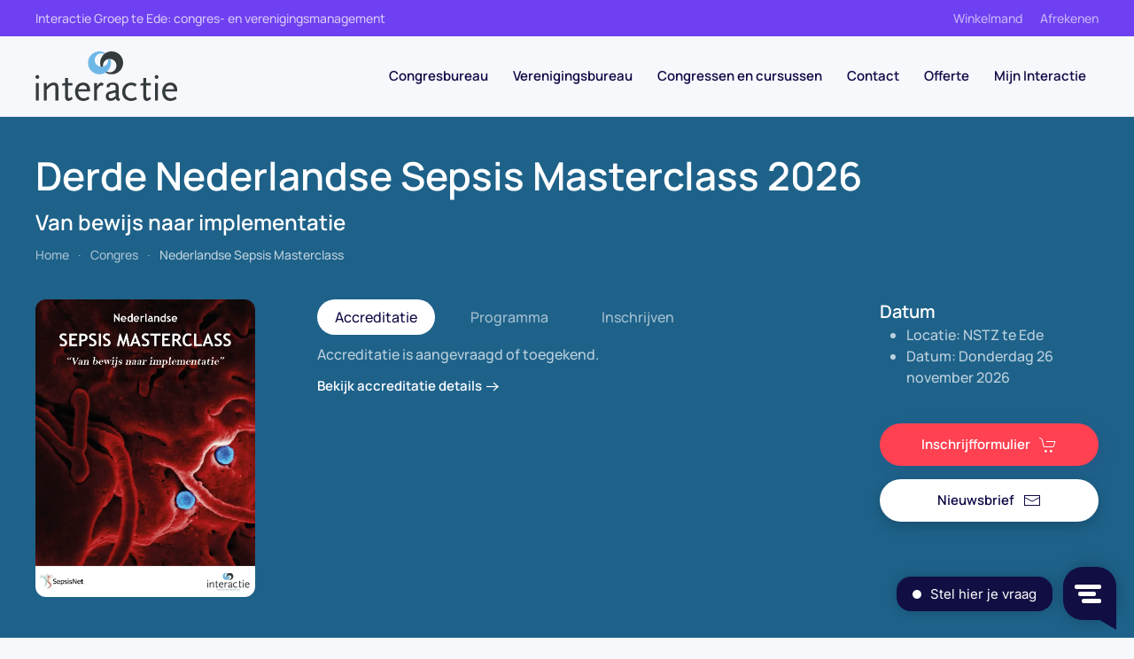

--- FILE ---
content_type: text/html; charset=UTF-8
request_url: https://www.interactiegroep.nl/product/sepsis-masterclass/
body_size: 43183
content:
<!DOCTYPE html>
<html lang="nl-NL">
    <head>
        <meta charset="UTF-8">
<script>
var gform;gform||(document.addEventListener("gform_main_scripts_loaded",function(){gform.scriptsLoaded=!0}),document.addEventListener("gform/theme/scripts_loaded",function(){gform.themeScriptsLoaded=!0}),window.addEventListener("DOMContentLoaded",function(){gform.domLoaded=!0}),gform={domLoaded:!1,scriptsLoaded:!1,themeScriptsLoaded:!1,isFormEditor:()=>"function"==typeof InitializeEditor,callIfLoaded:function(o){return!(!gform.domLoaded||!gform.scriptsLoaded||!gform.themeScriptsLoaded&&!gform.isFormEditor()||(gform.isFormEditor()&&console.warn("The use of gform.initializeOnLoaded() is deprecated in the form editor context and will be removed in Gravity Forms 3.1."),o(),0))},initializeOnLoaded:function(o){gform.callIfLoaded(o)||(document.addEventListener("gform_main_scripts_loaded",()=>{gform.scriptsLoaded=!0,gform.callIfLoaded(o)}),document.addEventListener("gform/theme/scripts_loaded",()=>{gform.themeScriptsLoaded=!0,gform.callIfLoaded(o)}),window.addEventListener("DOMContentLoaded",()=>{gform.domLoaded=!0,gform.callIfLoaded(o)}))},hooks:{action:{},filter:{}},addAction:function(o,r,e,t){gform.addHook("action",o,r,e,t)},addFilter:function(o,r,e,t){gform.addHook("filter",o,r,e,t)},doAction:function(o){gform.doHook("action",o,arguments)},applyFilters:function(o){return gform.doHook("filter",o,arguments)},removeAction:function(o,r){gform.removeHook("action",o,r)},removeFilter:function(o,r,e){gform.removeHook("filter",o,r,e)},addHook:function(o,r,e,t,n){null==gform.hooks[o][r]&&(gform.hooks[o][r]=[]);var d=gform.hooks[o][r];null==n&&(n=r+"_"+d.length),gform.hooks[o][r].push({tag:n,callable:e,priority:t=null==t?10:t})},doHook:function(r,o,e){var t;if(e=Array.prototype.slice.call(e,1),null!=gform.hooks[r][o]&&((o=gform.hooks[r][o]).sort(function(o,r){return o.priority-r.priority}),o.forEach(function(o){"function"!=typeof(t=o.callable)&&(t=window[t]),"action"==r?t.apply(null,e):e[0]=t.apply(null,e)})),"filter"==r)return e[0]},removeHook:function(o,r,t,n){var e;null!=gform.hooks[o][r]&&(e=(e=gform.hooks[o][r]).filter(function(o,r,e){return!!(null!=n&&n!=o.tag||null!=t&&t!=o.priority)}),gform.hooks[o][r]=e)}});
</script>

        <meta name="viewport" content="width=device-width, initial-scale=1">
        <link rel="icon" href="https://b1451146.smushcdn.com/1451146/wp-content/uploads/2019/08/favicon.png?lossy=1&strip=1&webp=1" sizes="any">
                <link rel="apple-touch-icon" href="https://b1451146.smushcdn.com/1451146/wp-content/themes/yootheme/packages/theme-wordpress/assets/images/apple-touch-icon.png?lossy=1&strip=1&webp=1">
                <title>Derde Nederlandse Sepsis Masterclass 2026</title>
<meta name='robots' content='max-image-preview:large' />
<link rel='dns-prefetch' href='//www.google.com' />
<link rel='dns-prefetch' href='//fonts.googleapis.com' />
<link rel='dns-prefetch' href='//fonts.gstatic.com' />
<link rel='dns-prefetch' href='//ajax.googleapis.com' />
<link rel='dns-prefetch' href='//apis.google.com' />
<link rel='dns-prefetch' href='//google-analytics.com' />
<link rel='dns-prefetch' href='//www.google-analytics.com' />
<link rel='dns-prefetch' href='//ssl.google-analytics.com' />
<link rel='dns-prefetch' href='//youtube.com' />
<link rel='dns-prefetch' href='//s.gravatar.com' />
<link rel='dns-prefetch' href='//widget.belco.io' />
<link rel='dns-prefetch' href='//cdn.belco.io' />
<link rel='dns-prefetch' href='//js.hellomedian.com' />
<link rel='dns-prefetch' href='//hb.wpmucdn.com' />
<link rel='dns-prefetch' href='//www.googletagmanager.com' />
<link rel='dns-prefetch' href='//b1451146.smushcdn.com' />
<link href='//hb.wpmucdn.com' rel='preconnect' />
<link rel="alternate" type="application/rss+xml" title="Interactie Groep &raquo; feed" href="https://www.interactiegroep.nl/feed/" />
<link rel="alternate" type="application/rss+xml" title="Interactie Groep &raquo; reacties feed" href="https://www.interactiegroep.nl/comments/feed/" />
<link rel="alternate" title="oEmbed (JSON)" type="application/json+oembed" href="https://www.interactiegroep.nl/wp-json/oembed/1.0/embed?url=https%3A%2F%2Fwww.interactiegroep.nl%2Fproduct%2Fsepsis-masterclass%2F" />
<link rel="alternate" title="oEmbed (XML)" type="text/xml+oembed" href="https://www.interactiegroep.nl/wp-json/oembed/1.0/embed?url=https%3A%2F%2Fwww.interactiegroep.nl%2Fproduct%2Fsepsis-masterclass%2F&#038;format=xml" />
		<style>
			.lazyload,
			.lazyloading {
				max-width: 100%;
			}
		</style>
		<link rel='stylesheet' id='wp-block-library-css' href='https://hb.wpmucdn.com/www.interactiegroep.nl/421751b4-8bcc-40ef-b1da-47eae1876d6a.css' media='all' />
<link rel='stylesheet' id='wc-blocks-style-css' href='https://hb.wpmucdn.com/www.interactiegroep.nl/88674e4d-2c31-41cb-8a81-5fe439a76b33.css' media='all' />
<style id='global-styles-inline-css'>
:root{--wp--preset--aspect-ratio--square: 1;--wp--preset--aspect-ratio--4-3: 4/3;--wp--preset--aspect-ratio--3-4: 3/4;--wp--preset--aspect-ratio--3-2: 3/2;--wp--preset--aspect-ratio--2-3: 2/3;--wp--preset--aspect-ratio--16-9: 16/9;--wp--preset--aspect-ratio--9-16: 9/16;--wp--preset--color--black: #000000;--wp--preset--color--cyan-bluish-gray: #abb8c3;--wp--preset--color--white: #ffffff;--wp--preset--color--pale-pink: #f78da7;--wp--preset--color--vivid-red: #cf2e2e;--wp--preset--color--luminous-vivid-orange: #ff6900;--wp--preset--color--luminous-vivid-amber: #fcb900;--wp--preset--color--light-green-cyan: #7bdcb5;--wp--preset--color--vivid-green-cyan: #00d084;--wp--preset--color--pale-cyan-blue: #8ed1fc;--wp--preset--color--vivid-cyan-blue: #0693e3;--wp--preset--color--vivid-purple: #9b51e0;--wp--preset--gradient--vivid-cyan-blue-to-vivid-purple: linear-gradient(135deg,rgb(6,147,227) 0%,rgb(155,81,224) 100%);--wp--preset--gradient--light-green-cyan-to-vivid-green-cyan: linear-gradient(135deg,rgb(122,220,180) 0%,rgb(0,208,130) 100%);--wp--preset--gradient--luminous-vivid-amber-to-luminous-vivid-orange: linear-gradient(135deg,rgb(252,185,0) 0%,rgb(255,105,0) 100%);--wp--preset--gradient--luminous-vivid-orange-to-vivid-red: linear-gradient(135deg,rgb(255,105,0) 0%,rgb(207,46,46) 100%);--wp--preset--gradient--very-light-gray-to-cyan-bluish-gray: linear-gradient(135deg,rgb(238,238,238) 0%,rgb(169,184,195) 100%);--wp--preset--gradient--cool-to-warm-spectrum: linear-gradient(135deg,rgb(74,234,220) 0%,rgb(151,120,209) 20%,rgb(207,42,186) 40%,rgb(238,44,130) 60%,rgb(251,105,98) 80%,rgb(254,248,76) 100%);--wp--preset--gradient--blush-light-purple: linear-gradient(135deg,rgb(255,206,236) 0%,rgb(152,150,240) 100%);--wp--preset--gradient--blush-bordeaux: linear-gradient(135deg,rgb(254,205,165) 0%,rgb(254,45,45) 50%,rgb(107,0,62) 100%);--wp--preset--gradient--luminous-dusk: linear-gradient(135deg,rgb(255,203,112) 0%,rgb(199,81,192) 50%,rgb(65,88,208) 100%);--wp--preset--gradient--pale-ocean: linear-gradient(135deg,rgb(255,245,203) 0%,rgb(182,227,212) 50%,rgb(51,167,181) 100%);--wp--preset--gradient--electric-grass: linear-gradient(135deg,rgb(202,248,128) 0%,rgb(113,206,126) 100%);--wp--preset--gradient--midnight: linear-gradient(135deg,rgb(2,3,129) 0%,rgb(40,116,252) 100%);--wp--preset--font-size--small: 13px;--wp--preset--font-size--medium: 20px;--wp--preset--font-size--large: 36px;--wp--preset--font-size--x-large: 42px;--wp--preset--spacing--20: 0.44rem;--wp--preset--spacing--30: 0.67rem;--wp--preset--spacing--40: 1rem;--wp--preset--spacing--50: 1.5rem;--wp--preset--spacing--60: 2.25rem;--wp--preset--spacing--70: 3.38rem;--wp--preset--spacing--80: 5.06rem;--wp--preset--shadow--natural: 6px 6px 9px rgba(0, 0, 0, 0.2);--wp--preset--shadow--deep: 12px 12px 50px rgba(0, 0, 0, 0.4);--wp--preset--shadow--sharp: 6px 6px 0px rgba(0, 0, 0, 0.2);--wp--preset--shadow--outlined: 6px 6px 0px -3px rgb(255, 255, 255), 6px 6px rgb(0, 0, 0);--wp--preset--shadow--crisp: 6px 6px 0px rgb(0, 0, 0);}:where(.is-layout-flex){gap: 0.5em;}:where(.is-layout-grid){gap: 0.5em;}body .is-layout-flex{display: flex;}.is-layout-flex{flex-wrap: wrap;align-items: center;}.is-layout-flex > :is(*, div){margin: 0;}body .is-layout-grid{display: grid;}.is-layout-grid > :is(*, div){margin: 0;}:where(.wp-block-columns.is-layout-flex){gap: 2em;}:where(.wp-block-columns.is-layout-grid){gap: 2em;}:where(.wp-block-post-template.is-layout-flex){gap: 1.25em;}:where(.wp-block-post-template.is-layout-grid){gap: 1.25em;}.has-black-color{color: var(--wp--preset--color--black) !important;}.has-cyan-bluish-gray-color{color: var(--wp--preset--color--cyan-bluish-gray) !important;}.has-white-color{color: var(--wp--preset--color--white) !important;}.has-pale-pink-color{color: var(--wp--preset--color--pale-pink) !important;}.has-vivid-red-color{color: var(--wp--preset--color--vivid-red) !important;}.has-luminous-vivid-orange-color{color: var(--wp--preset--color--luminous-vivid-orange) !important;}.has-luminous-vivid-amber-color{color: var(--wp--preset--color--luminous-vivid-amber) !important;}.has-light-green-cyan-color{color: var(--wp--preset--color--light-green-cyan) !important;}.has-vivid-green-cyan-color{color: var(--wp--preset--color--vivid-green-cyan) !important;}.has-pale-cyan-blue-color{color: var(--wp--preset--color--pale-cyan-blue) !important;}.has-vivid-cyan-blue-color{color: var(--wp--preset--color--vivid-cyan-blue) !important;}.has-vivid-purple-color{color: var(--wp--preset--color--vivid-purple) !important;}.has-black-background-color{background-color: var(--wp--preset--color--black) !important;}.has-cyan-bluish-gray-background-color{background-color: var(--wp--preset--color--cyan-bluish-gray) !important;}.has-white-background-color{background-color: var(--wp--preset--color--white) !important;}.has-pale-pink-background-color{background-color: var(--wp--preset--color--pale-pink) !important;}.has-vivid-red-background-color{background-color: var(--wp--preset--color--vivid-red) !important;}.has-luminous-vivid-orange-background-color{background-color: var(--wp--preset--color--luminous-vivid-orange) !important;}.has-luminous-vivid-amber-background-color{background-color: var(--wp--preset--color--luminous-vivid-amber) !important;}.has-light-green-cyan-background-color{background-color: var(--wp--preset--color--light-green-cyan) !important;}.has-vivid-green-cyan-background-color{background-color: var(--wp--preset--color--vivid-green-cyan) !important;}.has-pale-cyan-blue-background-color{background-color: var(--wp--preset--color--pale-cyan-blue) !important;}.has-vivid-cyan-blue-background-color{background-color: var(--wp--preset--color--vivid-cyan-blue) !important;}.has-vivid-purple-background-color{background-color: var(--wp--preset--color--vivid-purple) !important;}.has-black-border-color{border-color: var(--wp--preset--color--black) !important;}.has-cyan-bluish-gray-border-color{border-color: var(--wp--preset--color--cyan-bluish-gray) !important;}.has-white-border-color{border-color: var(--wp--preset--color--white) !important;}.has-pale-pink-border-color{border-color: var(--wp--preset--color--pale-pink) !important;}.has-vivid-red-border-color{border-color: var(--wp--preset--color--vivid-red) !important;}.has-luminous-vivid-orange-border-color{border-color: var(--wp--preset--color--luminous-vivid-orange) !important;}.has-luminous-vivid-amber-border-color{border-color: var(--wp--preset--color--luminous-vivid-amber) !important;}.has-light-green-cyan-border-color{border-color: var(--wp--preset--color--light-green-cyan) !important;}.has-vivid-green-cyan-border-color{border-color: var(--wp--preset--color--vivid-green-cyan) !important;}.has-pale-cyan-blue-border-color{border-color: var(--wp--preset--color--pale-cyan-blue) !important;}.has-vivid-cyan-blue-border-color{border-color: var(--wp--preset--color--vivid-cyan-blue) !important;}.has-vivid-purple-border-color{border-color: var(--wp--preset--color--vivid-purple) !important;}.has-vivid-cyan-blue-to-vivid-purple-gradient-background{background: var(--wp--preset--gradient--vivid-cyan-blue-to-vivid-purple) !important;}.has-light-green-cyan-to-vivid-green-cyan-gradient-background{background: var(--wp--preset--gradient--light-green-cyan-to-vivid-green-cyan) !important;}.has-luminous-vivid-amber-to-luminous-vivid-orange-gradient-background{background: var(--wp--preset--gradient--luminous-vivid-amber-to-luminous-vivid-orange) !important;}.has-luminous-vivid-orange-to-vivid-red-gradient-background{background: var(--wp--preset--gradient--luminous-vivid-orange-to-vivid-red) !important;}.has-very-light-gray-to-cyan-bluish-gray-gradient-background{background: var(--wp--preset--gradient--very-light-gray-to-cyan-bluish-gray) !important;}.has-cool-to-warm-spectrum-gradient-background{background: var(--wp--preset--gradient--cool-to-warm-spectrum) !important;}.has-blush-light-purple-gradient-background{background: var(--wp--preset--gradient--blush-light-purple) !important;}.has-blush-bordeaux-gradient-background{background: var(--wp--preset--gradient--blush-bordeaux) !important;}.has-luminous-dusk-gradient-background{background: var(--wp--preset--gradient--luminous-dusk) !important;}.has-pale-ocean-gradient-background{background: var(--wp--preset--gradient--pale-ocean) !important;}.has-electric-grass-gradient-background{background: var(--wp--preset--gradient--electric-grass) !important;}.has-midnight-gradient-background{background: var(--wp--preset--gradient--midnight) !important;}.has-small-font-size{font-size: var(--wp--preset--font-size--small) !important;}.has-medium-font-size{font-size: var(--wp--preset--font-size--medium) !important;}.has-large-font-size{font-size: var(--wp--preset--font-size--large) !important;}.has-x-large-font-size{font-size: var(--wp--preset--font-size--x-large) !important;}
/*# sourceURL=global-styles-inline-css */
</style>

<style id='classic-theme-styles-inline-css'>
/*! This file is auto-generated */
.wp-block-button__link{color:#fff;background-color:#32373c;border-radius:9999px;box-shadow:none;text-decoration:none;padding:calc(.667em + 2px) calc(1.333em + 2px);font-size:1.125em}.wp-block-file__button{background:#32373c;color:#fff;text-decoration:none}
/*# sourceURL=/wp-includes/css/classic-themes.min.css */
</style>
<link rel='stylesheet' id='photoswipe-css' href='https://hb.wpmucdn.com/www.interactiegroep.nl/c7e95f95-cf5c-4cb1-9c3f-a237ae77fe46.css' media='all' />
<link rel='stylesheet' id='photoswipe-default-skin-css' href='https://hb.wpmucdn.com/www.interactiegroep.nl/ff626c7f-89a1-4e20-8360-fa974de3cb57.css' media='all' />
<style id='woocommerce-inline-inline-css'>
.woocommerce form .form-row .required { visibility: visible; }
/*# sourceURL=woocommerce-inline-inline-css */
</style>
<link rel='stylesheet' id='wphb-1-css' href='https://hb.wpmucdn.com/www.interactiegroep.nl/5f76e1b5-469d-4f1b-8d0f-4dcd22fc6c30.css' media='all' />
<link rel='stylesheet' id='wc-composite-css-css' href='https://hb.wpmucdn.com/www.interactiegroep.nl/a9a52873-84b0-4b1e-b158-a5088c18dfe3.css' media='all' />
<link rel='stylesheet' id='jquery-ui-style-css' href='https://hb.wpmucdn.com/www.interactiegroep.nl/f1356f5b-eb84-4036-8133-da367d1bbb3b.css' media='all' />
<link rel='stylesheet' id='wcj-timepicker-style-css' href='https://hb.wpmucdn.com/www.interactiegroep.nl/2140358b-2e9b-4ac6-8468-d2244094ec35.css' media='all' />
<link rel='stylesheet' id='brands-styles-css' href='https://hb.wpmucdn.com/www.interactiegroep.nl/5021acbf-3dfc-4bd3-81fd-5d5931c26038.css' media='all' />
<link rel='stylesheet' id='mollie-applepaydirect-css' href='https://hb.wpmucdn.com/www.interactiegroep.nl/43dbe004-4bb5-4dae-aae4-b189a659fcab.css' media='screen' />
<link rel='stylesheet' id='wc-cp-checkout-blocks-css' href='https://www.interactiegroep.nl/wp-content/plugins/woocommerce-composite-products/assets/css/frontend/checkout-blocks.css?ver=11.0.4' media='all' />
<link rel='stylesheet' id='wc-gravityforms-product-addons-css' href='https://hb.wpmucdn.com/www.interactiegroep.nl/ab606ac3-4fca-491b-ab6b-1731ec56574d.css' media='all' />
<link rel='stylesheet' id='gforms_reset_css-css' href='https://hb.wpmucdn.com/www.interactiegroep.nl/ac8b2595-d847-4feb-a155-2264ae95fc2f.css' media='all' />
<link rel='stylesheet' id='gforms_formsmain_css-css' href='https://hb.wpmucdn.com/www.interactiegroep.nl/0654216e-47fa-4d54-a1de-48aafcebcc93.css' media='all' />
<link rel='stylesheet' id='gforms_ready_class_css-css' href='https://hb.wpmucdn.com/www.interactiegroep.nl/4cc62284-7b79-4a40-803f-bba256c6f77b.css' media='all' />
<link rel='stylesheet' id='gforms_browsers_css-css' href='https://hb.wpmucdn.com/www.interactiegroep.nl/24cebb8f-e6a9-4baa-80d4-499f56cec565.css' media='all' />
<link href="https://www.interactiegroep.nl/wp-content/themes/yootheme/css/theme.1.css?ver=1769731205" rel="stylesheet">
<link href="https://www.interactiegroep.nl/wp-content/themes/yootheme/css/theme.update.css?ver=4.5.31" rel="stylesheet">
<script src="https://hb.wpmucdn.com/www.interactiegroep.nl/7db04cc5-2b2b-4e1b-b4a4-487e1c905dda.js" id="jquery-core-js"></script>
<script src="https://hb.wpmucdn.com/www.interactiegroep.nl/84ce0b6c-2e76-4bd9-9111-4aa61246a1d6.js" id="jquery-migrate-js"></script>
<script src="https://hb.wpmucdn.com/www.interactiegroep.nl/11ba6c2e-f0f2-4cbe-a194-81d0a02c1ce3.js" id="wc-jquery-blockui-js"></script>
<script id="wc-add-to-cart-js-extra">
var wc_add_to_cart_params = {"ajax_url":"/wp-admin/admin-ajax.php","wc_ajax_url":"/?wc-ajax=%%endpoint%%","i18n_view_cart":"Bekijk winkelwagen","cart_url":"https://www.interactiegroep.nl/winkelmand/","is_cart":"","cart_redirect_after_add":"yes"};
//# sourceURL=wc-add-to-cart-js-extra
</script>
<script src="https://hb.wpmucdn.com/www.interactiegroep.nl/addef6c7-7f4a-4db4-b09e-7b16789146a1.js" id="wc-add-to-cart-js"></script>
<script src="https://hb.wpmucdn.com/www.interactiegroep.nl/0d4066c1-2719-406f-b5a9-9c37343dcc75.js" id="wphb-2-js"></script>
<script id="wc-single-product-js-extra">
var wc_single_product_params = {"i18n_required_rating_text":"Geef je waardering","i18n_rating_options":["1 van de 5 sterren","2 van de 5 sterren","3 van de 5 sterren","4 van de 5 sterren","5 van de 5 sterren"],"i18n_product_gallery_trigger_text":"Afbeeldinggalerij in volledig scherm bekijken","review_rating_required":"yes","flexslider":{"rtl":false,"animation":"slide","smoothHeight":true,"directionNav":false,"controlNav":"thumbnails","slideshow":false,"animationSpeed":500,"animationLoop":false,"allowOneSlide":false},"zoom_enabled":"1","zoom_options":[],"photoswipe_enabled":"1","photoswipe_options":{"shareEl":false,"closeOnScroll":false,"history":false,"hideAnimationDuration":0,"showAnimationDuration":0},"flexslider_enabled":"1"};
//# sourceURL=wc-single-product-js-extra
</script>
<script src="https://hb.wpmucdn.com/www.interactiegroep.nl/d8a50408-5941-4eee-9a35-216e001546c2.js" id="wc-single-product-js"></script>
<script src="https://hb.wpmucdn.com/www.interactiegroep.nl/a23a18d3-8662-49ab-94b0-e5983a4a36f3.js" id="wc-js-cookie-js"></script>
<script id="woocommerce-js-extra">
var woocommerce_params = {"ajax_url":"/wp-admin/admin-ajax.php","wc_ajax_url":"/?wc-ajax=%%endpoint%%","i18n_password_show":"Wachtwoord weergeven","i18n_password_hide":"Wachtwoord verbergen"};
//# sourceURL=woocommerce-js-extra
</script>
<script src="https://hb.wpmucdn.com/www.interactiegroep.nl/39247c4c-1357-4688-b1bb-de097090988a.js" id="woocommerce-js"></script>
<script src="https://hb.wpmucdn.com/www.interactiegroep.nl/e5895941-3a4e-4681-8b42-4b3152331c00.js" id="trp-frontend-compatibility-js"></script>
<script defer='defer' src="https://hb.wpmucdn.com/www.interactiegroep.nl/8191bd36-339d-48ca-b62e-119ebaee242e.js" id="gform_json-js"></script>
<script id="gform_gravityforms-js-extra">
var gf_global = {"gf_currency_config":{"name":"Euro","symbol_left":"","symbol_right":"&#8364;","symbol_padding":" ","thousand_separator":".","decimal_separator":",","decimals":2,"code":"EUR"},"base_url":"https://www.interactiegroep.nl/wp-content/plugins/gravityforms","number_formats":[],"spinnerUrl":"https://www.interactiegroep.nl/wp-content/plugins/gravityforms/images/spinner.svg","version_hash":"e7ab24efae21b5954c058e7154935fb4","strings":{"newRowAdded":"Nieuwe rij toegevoegd.","rowRemoved":"Rij verwijderd","formSaved":"Het formulier is opgeslagen. De inhoud bevat de link om terug te keren en het formulier in te vullen."}};
var gform_i18n = {"datepicker":{"days":{"monday":"Ma","tuesday":"Di","wednesday":"Wo","thursday":"Do","friday":"Vr","saturday":"Za","sunday":"Zo"},"months":{"january":"Januari","february":"Februari","march":"Maart","april":"April","may":"Mei","june":"Juni","july":"Juli","august":"Augustus","september":"September","october":"Oktober","november":"November","december":"December"},"firstDay":1,"iconText":"Selecteer een datum"}};
var gf_legacy_multi = {"24":"1"};
var gform_gravityforms = {"strings":{"invalid_file_extension":"Dit bestandstype is niet toegestaan. Moet \u00e9\u00e9n van de volgende zijn:","delete_file":"Dit bestand verwijderen","in_progress":"in behandeling","file_exceeds_limit":"Bestand overschrijdt limiet bestandsgrootte","illegal_extension":"Dit type bestand is niet toegestaan.","max_reached":"Maximale aantal bestanden bereikt","unknown_error":"Er was een probleem bij het opslaan van het bestand op de server","currently_uploading":"Wacht tot het uploaden is voltooid","cancel":"Annuleren","cancel_upload":"Deze upload annuleren","cancelled":"Geannuleerd","error":"Fout","message":"Bericht"},"vars":{"images_url":"https://www.interactiegroep.nl/wp-content/plugins/gravityforms/images"}};
//# sourceURL=gform_gravityforms-js-extra
</script>
<script id="gform_gravityforms-js-before">

//# sourceURL=gform_gravityforms-js-before
</script>
<script defer='defer' src="https://hb.wpmucdn.com/www.interactiegroep.nl/f3219fce-f332-4e24-839e-59b428845ac3.js" id="gform_gravityforms-js"></script>
<script id="gform_conditional_logic-js-extra">
var gf_legacy = {"is_legacy":"1"};
//# sourceURL=gform_conditional_logic-js-extra
</script>
<script defer='defer' src="https://hb.wpmucdn.com/www.interactiegroep.nl/4de28c9f-40f2-487a-b699-f594cd202b9f.js" id="gform_conditional_logic-js"></script>
<script defer='defer' src="https://www.google.com/recaptcha/api.js?hl=nl&amp;ver=6.9#038;render=explicit" id="gform_recaptcha-js"></script>
<script defer='defer' src="https://hb.wpmucdn.com/www.interactiegroep.nl/3f53ffa3-9fa3-40aa-8a6d-9155edb57c6e.js" id="gform_chosen-js"></script>
<script defer='defer' src="https://www.interactiegroep.nl/wp-content/plugins/gravityforms/assets/js/dist/utils.min.js?ver=48a3755090e76a154853db28fc254681" id="gform_gravityforms_utils-js"></script>
<script src="https://hb.wpmucdn.com/www.interactiegroep.nl/3730dd5b-653b-407d-9b18-4e5929ce1456.js" id="wc-accounting-js"></script>
<script id="accounting-js-extra">
var accounting_params = {"mon_decimal_point":","};
//# sourceURL=accounting-js-extra
</script>
<script id="wc-gravityforms-product-addons-js-extra">
var wc_gravityforms_params = {"currency_format_num_decimals":"2","currency_format_symbol":"\u20ac","currency_format_decimal_sep":",","currency_format_thousand_sep":".","currency_format":"%s%v","prices":{"5022":0},"price_suffix":{"5022":""},"use_ajax":{"5022":false},"use_anchors":"1","initialize_file_uploader":""};
//# sourceURL=wc-gravityforms-product-addons-js-extra
</script>
<script src="https://hb.wpmucdn.com/www.interactiegroep.nl/d3b476ac-1ae8-425b-a215-c5dd7df702e7.js" id="wc-gravityforms-product-addons-js"></script>
<link rel="https://api.w.org/" href="https://www.interactiegroep.nl/wp-json/" /><link rel="alternate" title="JSON" type="application/json" href="https://www.interactiegroep.nl/wp-json/wp/v2/product/5022" /><link rel="EditURI" type="application/rsd+xml" title="RSD" href="https://www.interactiegroep.nl/xmlrpc.php?rsd" />
<link rel='shortlink' href='https://www.interactiegroep.nl/?p=5022' />
<meta name="generator" content="Site Kit by Google 1.171.0" /><link rel="alternate" hreflang="nl-NL" href="https://www.interactiegroep.nl/product/sepsis-masterclass/"/>
<link rel="alternate" hreflang="en-US" href="https://www.interactiegroep.nl/en/product/sepsis-masterclass/"/>
<link rel="alternate" hreflang="nl" href="https://www.interactiegroep.nl/product/sepsis-masterclass/"/>
<link rel="alternate" hreflang="en" href="https://www.interactiegroep.nl/en/product/sepsis-masterclass/"/>
			<style>.cmplz-hidden {
					display: none !important;
				}</style><style type="text/css">dd ul.bulleted {  float:none;clear:both; }</style>		<script>
			document.documentElement.className = document.documentElement.className.replace('no-js', 'js');
		</script>
				<style>
			.no-js img.lazyload {
				display: none;
			}

			figure.wp-block-image img.lazyloading {
				min-width: 150px;
			}

			.lazyload,
			.lazyloading {
				--smush-placeholder-width: 100px;
				--smush-placeholder-aspect-ratio: 1/1;
				width: var(--smush-image-width, var(--smush-placeholder-width)) !important;
				aspect-ratio: var(--smush-image-aspect-ratio, var(--smush-placeholder-aspect-ratio)) !important;
			}

						.lazyload {
				opacity: 0;
			}

			.lazyloading {
				border: 0 !important;
				opacity: 1;
				background: rgba(255, 255, 255, 0) url('https://b1451146.smushcdn.com/1451146/wp-content/plugins/wp-smush-pro/app/assets/images/smush-lazyloader-2.gif?lossy=1&strip=1&webp=1') no-repeat center !important;
				background-size: 16px auto !important;
				min-width: 16px;
			}

					</style>
			<noscript><style>.woocommerce-product-gallery{ opacity: 1 !important; }</style></noscript>
	<!-- SEO meta tags powered by SmartCrawl https://wpmudev.com/project/smartcrawl-wordpress-seo/ -->
<link rel="canonical" href="https://www.interactiegroep.nl/product/sepsis-masterclass/" />
<meta name="description" content="Schrijf je hier in voor de derde Nederlandse Sepsis Masterclass op donderdag 26 november 2026." />
<script type="application/ld+json">{"@context":"https:\/\/schema.org","@graph":[{"@type":"WPHeader","url":"https:\/\/www.interactiegroep.nl\/product\/sepsis-masterclass\/","headline":"Derde Nederlandse Sepsis Masterclass 2026","description":"Schrijf je hier in voor de derde Nederlandse Sepsis Masterclass op donderdag 26 november 2026."},{"@type":"WPFooter","url":"https:\/\/www.interactiegroep.nl\/product\/sepsis-masterclass\/","headline":"Derde Nederlandse Sepsis Masterclass 2026","description":"Schrijf je hier in voor de derde Nederlandse Sepsis Masterclass op donderdag 26 november 2026.","copyrightYear":"2026"},{"@type":"Organization","@id":"https:\/\/www.interactiegroep.nl\/#schema-publishing-organization","url":"https:\/\/www.interactiegroep.nl","name":"Interactie Groep"},{"@type":"WebSite","@id":"https:\/\/www.interactiegroep.nl\/#schema-website","url":"https:\/\/www.interactiegroep.nl","name":"Interactie Groep","encoding":"UTF-8","potentialAction":{"@type":"SearchAction","target":"https:\/\/www.interactiegroep.nl\/search\/{search_term_string}\/","query-input":"required name=search_term_string"},"image":{"@type":"ImageObject","@id":"https:\/\/www.interactiegroep.nl\/#schema-site-logo","url":"https:\/\/www.interactiegroep.nl\/wp-content\/uploads\/2019\/07\/interactie_groep.png","height":223,"width":549}},{"@type":"BreadcrumbList","@id":"https:\/\/www.interactiegroep.nl\/product\/sepsis-masterclass?page&product=sepsis-masterclass&post_type=product&name=sepsis-masterclass\/#breadcrumb","itemListElement":[{"@type":"ListItem","position":1,"name":"Home","item":"https:\/\/www.interactiegroep.nl"},{"@type":"ListItem","position":2,"name":"Webshop","item":"https:\/\/www.interactiegroep.nl\/winkel\/"},{"@type":"ListItem","position":3,"name":"Nederlandse Sepsis Masterclass"}]},{"@type":"WebPage","@id":"https:\/\/www.interactiegroep.nl\/product\/sepsis-masterclass\/#schema-webpage","isPartOf":{"@id":"https:\/\/www.interactiegroep.nl\/#schema-website"},"publisher":{"@id":"https:\/\/www.interactiegroep.nl\/#schema-publishing-organization"},"url":"https:\/\/www.interactiegroep.nl\/product\/sepsis-masterclass\/","hasPart":[{"@type":"SiteNavigationElement","@id":"https:\/\/www.interactiegroep.nl\/product\/sepsis-masterclass\/#schema-nav-element-158","name":"","url":"https:\/\/www.interactiegroep.nl\/congresbureau\/"},{"@type":"SiteNavigationElement","@id":"https:\/\/www.interactiegroep.nl\/product\/sepsis-masterclass\/#schema-nav-element-9248","name":"BTW vrijstelling","url":"https:\/\/www.interactiegroep.nl\/congresbureau\/btw-vrijstelling\/"},{"@type":"SiteNavigationElement","@id":"https:\/\/www.interactiegroep.nl\/product\/sepsis-masterclass\/#schema-nav-element-9268","name":"","url":"https:\/\/www.interactiegroep.nl\/congresbureau\/deelnemerregistratie\/"},{"@type":"SiteNavigationElement","@id":"https:\/\/www.interactiegroep.nl\/product\/sepsis-masterclass\/#schema-nav-element-9382","name":"","url":"https:\/\/www.interactiegroep.nl\/congresbureau\/congresmanagers\/"},{"@type":"SiteNavigationElement","@id":"https:\/\/www.interactiegroep.nl\/product\/sepsis-masterclass\/#schema-nav-element-9383","name":"","url":"https:\/\/www.interactiegroep.nl\/congresbureau\/congresmarketing\/"},{"@type":"SiteNavigationElement","@id":"https:\/\/www.interactiegroep.nl\/product\/sepsis-masterclass\/#schema-nav-element-106908","name":"Webinars en digitale congressen","url":"https:\/\/www.interactiegroep.nl\/congresbureau\/webinar\/"},{"@type":"SiteNavigationElement","@id":"https:\/\/www.interactiegroep.nl\/product\/sepsis-masterclass\/#schema-nav-element-9384","name":"","url":"https:\/\/www.interactiegroep.nl\/congresbureau\/drukwerk\/"},{"@type":"SiteNavigationElement","@id":"https:\/\/www.interactiegroep.nl\/product\/sepsis-masterclass\/#schema-nav-element-9386","name":"","url":"https:\/\/www.interactiegroep.nl\/congresbureau\/iphone-en-android-app\/"},{"@type":"SiteNavigationElement","@id":"https:\/\/www.interactiegroep.nl\/product\/sepsis-masterclass\/#schema-nav-element-9390","name":"","url":"https:\/\/www.interactiegroep.nl\/congresbureau\/website\/"},{"@type":"SiteNavigationElement","@id":"https:\/\/www.interactiegroep.nl\/product\/sepsis-masterclass\/#schema-nav-element-9385","name":"","url":"https:\/\/www.interactiegroep.nl\/congresbureau\/financieel-management\/"},{"@type":"SiteNavigationElement","@id":"https:\/\/www.interactiegroep.nl\/product\/sepsis-masterclass\/#schema-nav-element-9388","name":"","url":"https:\/\/www.interactiegroep.nl\/congresbureau\/online-samenwerking\/"},{"@type":"SiteNavigationElement","@id":"https:\/\/www.interactiegroep.nl\/product\/sepsis-masterclass\/#schema-nav-element-9387","name":"","url":"https:\/\/www.interactiegroep.nl\/congresbureau\/locatie-management\/"},{"@type":"SiteNavigationElement","@id":"https:\/\/www.interactiegroep.nl\/product\/sepsis-masterclass\/#schema-nav-element-9389","name":"","url":"https:\/\/www.interactiegroep.nl\/congresbureau\/sponsoracquisitie\/"},{"@type":"SiteNavigationElement","@id":"https:\/\/www.interactiegroep.nl\/product\/sepsis-masterclass\/#schema-nav-element-9381","name":"","url":"https:\/\/www.interactiegroep.nl\/congresbureau\/abstract-handling\/"},{"@type":"SiteNavigationElement","@id":"https:\/\/www.interactiegroep.nl\/product\/sepsis-masterclass\/#schema-nav-element-157","name":"Verenigingsbureau","url":"https:\/\/www.interactiegroep.nl\/verenigingsbureau\/"},{"@type":"SiteNavigationElement","@id":"https:\/\/www.interactiegroep.nl\/product\/sepsis-masterclass\/#schema-nav-element-12197","name":"","url":"https:\/\/www.interactiegroep.nl\/verenigingsbureau\/algemene-secretariaatsvoering\/"},{"@type":"SiteNavigationElement","@id":"https:\/\/www.interactiegroep.nl\/product\/sepsis-masterclass\/#schema-nav-element-12200","name":"","url":"https:\/\/www.interactiegroep.nl\/verenigingsbureau\/online-ledenadministratie\/"},{"@type":"SiteNavigationElement","@id":"https:\/\/www.interactiegroep.nl\/product\/sepsis-masterclass\/#schema-nav-element-12206","name":"","url":"https:\/\/www.interactiegroep.nl\/verenigingsbureau\/financieel-management\/"},{"@type":"SiteNavigationElement","@id":"https:\/\/www.interactiegroep.nl\/product\/sepsis-masterclass\/#schema-nav-element-12212","name":"","url":"https:\/\/www.interactiegroep.nl\/verenigingsbureau\/organisatie-bijeenkomst\/"},{"@type":"SiteNavigationElement","@id":"https:\/\/www.interactiegroep.nl\/product\/sepsis-masterclass\/#schema-nav-element-12209","name":"Communicatie","url":"https:\/\/www.interactiegroep.nl\/verenigingsbureau\/website-ontwikkeling\/"},{"@type":"SiteNavigationElement","@id":"https:\/\/www.interactiegroep.nl\/product\/sepsis-masterclass\/#schema-nav-element-12203","name":"","url":"https:\/\/www.interactiegroep.nl\/verenigingsbureau\/advisering-en-ondersteuning\/"},{"@type":"SiteNavigationElement","@id":"https:\/\/www.interactiegroep.nl\/product\/sepsis-masterclass\/#schema-nav-element-3189","name":"","url":"https:\/\/www.interactiegroep.nl\/kalender\/"},{"@type":"SiteNavigationElement","@id":"https:\/\/www.interactiegroep.nl\/product\/sepsis-masterclass\/#schema-nav-element-3190","name":"Kalender","url":"https:\/\/www.interactiegroep.nl\/kalender\/"},{"@type":"SiteNavigationElement","@id":"https:\/\/www.interactiegroep.nl\/product\/sepsis-masterclass\/#schema-nav-element-2577","name":"","url":"https:\/\/www.interactiegroep.nl\/presentaties-sprekers\/"},{"@type":"SiteNavigationElement","@id":"https:\/\/www.interactiegroep.nl\/product\/sepsis-masterclass\/#schema-nav-element-11826","name":"","url":"https:\/\/www.interactiegroep.nl\/maatwerk-cursussen\/"},{"@type":"SiteNavigationElement","@id":"https:\/\/www.interactiegroep.nl\/product\/sepsis-masterclass\/#schema-nav-element-22209","name":"Medisch simulatiecentrum","url":"https:\/\/www.interactiegroep.nl\/nstz\/"},{"@type":"SiteNavigationElement","@id":"https:\/\/www.interactiegroep.nl\/product\/sepsis-masterclass\/#schema-nav-element-2616","name":"","url":"https:\/\/www.interactiegroep.nl\/hotelovernachting\/"},{"@type":"SiteNavigationElement","@id":"https:\/\/www.interactiegroep.nl\/product\/sepsis-masterclass\/#schema-nav-element-12730","name":"","url":"https:\/\/www.interactiegroep.nl\/annuleren-verplaatsen\/"},{"@type":"SiteNavigationElement","@id":"https:\/\/www.interactiegroep.nl\/product\/sepsis-masterclass\/#schema-nav-element-11733","name":"","url":"https:\/\/www.interactiegroep.nl\/nieuwsbrief\/"},{"@type":"SiteNavigationElement","@id":"https:\/\/www.interactiegroep.nl\/product\/sepsis-masterclass\/#schema-nav-element-21246","name":"","url":"https:\/\/www.interactiegroep.nl\/covid-19\/"},{"@type":"SiteNavigationElement","@id":"https:\/\/www.interactiegroep.nl\/product\/sepsis-masterclass\/#schema-nav-element-1365","name":"","url":"https:\/\/www.interactiegroep.nl\/contact\/"},{"@type":"SiteNavigationElement","@id":"https:\/\/www.interactiegroep.nl\/product\/sepsis-masterclass\/#schema-nav-element-5020","name":"","url":"https:\/\/www.interactiegroep.nl\/offerte\/"},{"@type":"SiteNavigationElement","@id":"https:\/\/www.interactiegroep.nl\/product\/sepsis-masterclass\/#schema-nav-element-139","name":"Mijn Interactie","url":"https:\/\/www.interactiegroep.nl\/mijn-account\/"},{"@type":"SiteNavigationElement","@id":"https:\/\/www.interactiegroep.nl\/product\/sepsis-masterclass\/#schema-nav-element-1355","name":"Accountgegevens","url":"\/mijn-account\/account\/"},{"@type":"SiteNavigationElement","@id":"https:\/\/www.interactiegroep.nl\/product\/sepsis-masterclass\/#schema-nav-element-1353","name":"Bestellingen","url":"\/mijn-account\/bestellingen\/"},{"@type":"SiteNavigationElement","@id":"https:\/\/www.interactiegroep.nl\/product\/sepsis-masterclass\/#schema-nav-element-1356","name":"Wachtwoord vergeten","url":"\/mijn-account\/wachtwoord-vergeten\/"},{"@type":"SiteNavigationElement","@id":"https:\/\/www.interactiegroep.nl\/product\/sepsis-masterclass\/#schema-nav-element-1357","name":"Uitloggen","url":"\/mijn-account\/uitloggen\/"},{"@type":"SiteNavigationElement","@id":"https:\/\/www.interactiegroep.nl\/product\/sepsis-masterclass\/#schema-nav-element-633161","name":"","url":"https:\/\/www.interactiegroep.nl\/winkelmand\/"},{"@type":"SiteNavigationElement","@id":"https:\/\/www.interactiegroep.nl\/product\/sepsis-masterclass\/#schema-nav-element-633162","name":"","url":"https:\/\/www.interactiegroep.nl\/afrekenen\/"}]},{"@type":"Event","name":"8th Netherlands International Sepsis Symposium","description":"Schrijf je hier in voor de derde Nederlandse Sepsis Masterclass op donderdag 26 november 2026.","startDate":"20261126","endDate":"20261126","eventAttendanceMode":"Mixed Attendance Mode","eventStatus":"Scheduled","image":[{"@type":"ImageObject","@id":"https:\/\/www.interactiegroep.nl\/product\/sepsis-masterclass\/#schema-article-image","url":"https:\/\/www.interactiegroep.nl\/wp-content\/uploads\/2019\/09\/sepsis.jpg","height":"1237","width":"911"}],"location":{"@type":"Place","address":{"@type":"PostalAddress","addressLocality":"Ede"}},"organizer":{"@type":"Organization","logo":{"@type":"ImageObject","@id":"https:\/\/www.interactiegroep.nl\/#image-111","url":"https:\/\/www.interactiegroep.nl\/wp-content\/uploads\/2019\/07\/interactie_groep.png","height":"223","width":"549"},"name":"Interactie Groep","url":"https:\/\/www.interactiegroep.nl\/"},"offers":{"@type":"AggregateOffer","availability":"InStock","priceCurrency":"EUR"}},{"@type":"Product","name":"8th Netherlands International Sepsis Symposium","description":"Schrijf je hier in voor de derde Nederlandse Sepsis Masterclass op donderdag 26 november 2026.","image":[{"@type":"ImageObject","@id":"https:\/\/www.interactiegroep.nl\/product\/sepsis-masterclass\/#schema-article-image","url":"https:\/\/www.interactiegroep.nl\/wp-content\/uploads\/2019\/09\/sepsis.jpg","height":"1237","width":"911"}],"brand":{"@type":"Organization","name":"Interactie Opleidingen BV","url":"https:\/\/www.interactiegroep.nl\/"},"review":[{"@type":"Review","itemReviewed":{"name":"Nederlandse Sepsis Masterclass"}}],"offers":[{"@type":"Offer","availability":"InStock","priceCurrency":"EUR","url":"https:\/\/www.interactiegroep.nl\/product\/sepsis-masterclass\/"}]}]}</script>
<meta property="og:type" content="og:product" />
<meta property="og:url" content="https://www.interactiegroep.nl/product/sepsis-masterclass/" />
<meta property="og:title" content="Derde Nederlandse Sepsis Masterclass 2026" />
<meta property="og:description" content="Schrijf je hier in voor de derde Nederlandse Sepsis Masterclass op donderdag 26 november 2026." />
<meta property="og:image" content="https://www.interactiegroep.nl/wp-content/uploads/2019/09/sepsis23.jpg" />
<meta property="og:image:width" content="1268" />
<meta property="og:image:height" content="835" />
<meta property="product:price:amount" content="0.00" />
<meta property="product:price:currency" content="EUR" />
<meta property="og:availability" content="out of stock" />
<meta property="product:availability" content="out of stock" />
<meta name="twitter:card" content="summary_large_image" />
<meta name="twitter:title" content="Derde Nederlandse Sepsis Masterclass 2026" />
<meta name="twitter:description" content="Schrijf je hier in voor de derde Nederlandse Sepsis Masterclass op donderdag 26 november 2026." />
<meta name="twitter:image" content="https://www.interactiegroep.nl/wp-content/uploads/2019/09/sepsis23.jpg" />
<!-- /SEO -->
<script src="https://www.interactiegroep.nl/wp-content/themes/yootheme/vendor/assets/uikit/dist/js/uikit.min.js?ver=4.5.31"></script>
<script src="https://www.interactiegroep.nl/wp-content/themes/yootheme/vendor/assets/uikit/dist/js/uikit-icons-devstack.min.js?ver=4.5.31"></script>
<script src="https://www.interactiegroep.nl/wp-content/themes/yootheme/js/theme.js?ver=4.5.31"></script>
<script>window.yootheme ||= {}; var $theme = yootheme.theme = {"i18n":{"close":{"label":"Sluiten","0":"yootheme"},"totop":{"label":"Back to top","0":"yootheme"},"marker":{"label":"Open","0":"yootheme"},"navbarToggleIcon":{"label":"Menu openen","0":"yootheme"},"paginationPrevious":{"label":"Vorige pagina","0":"yootheme"},"paginationNext":{"label":"Volgende pagina","0":"yootheme"},"searchIcon":{"toggle":"Open Search","submit":"Submit Search"},"slider":{"next":"Next slide","previous":"Previous slide","slideX":"Slide %s","slideLabel":"%s of %s"},"slideshow":{"next":"Next slide","previous":"Previous slide","slideX":"Slide %s","slideLabel":"%s of %s"},"lightboxPanel":{"next":"Next slide","previous":"Previous slide","slideLabel":"%s of %s","close":"Close"}}};</script>
<script>window.Trengo = window.Trengo || {};
window.Trengo.key = 'ctIzKth7HrAbV8y8FFPi';
(function(d, script, t) {
    script = d.createElement('script');
    script.type = 'text/javascript';
    script.async = true;
    script.src = 'https://static.widget.trengo.eu/embed.js';
    d.getElementsByTagName('head')[0].appendChild(script);
}(document));</script>    <link rel='stylesheet' id='wc-composite-single-css-css' href='https://hb.wpmucdn.com/www.interactiegroep.nl/aae0e43c-7721-4075-ba61-fb903b1bf6bf.css' media='all' />
<link rel='stylesheet' id='forminator-module-css-490499-css' href='https://hb.wpmucdn.com/www.interactiegroep.nl/a18db46c-4aae-43d9-887c-13679bb121ce.css' media='all' />
<link rel='stylesheet' id='forminator-icons-css' href='https://hb.wpmucdn.com/www.interactiegroep.nl/5eda308a-849f-47a6-8097-c3cd85b20346.css' media='all' />
<link rel='stylesheet' id='forminator-utilities-css' href='https://hb.wpmucdn.com/www.interactiegroep.nl/fb714722-9c94-4152-88a9-8ece09a0bd78.css' media='all' />
<link rel='stylesheet' id='forminator-grid-default-css' href='https://hb.wpmucdn.com/www.interactiegroep.nl/d8500873-388e-4ade-bdbc-3d9fd677b286.css' media='all' />
<link rel='stylesheet' id='forminator-forms-flat-base-css' href='https://hb.wpmucdn.com/www.interactiegroep.nl/a085f951-ad3d-44bf-b8e1-cae4d3833f5f.css' media='all' />
<link rel='stylesheet' id='buttons-css' href='https://hb.wpmucdn.com/www.interactiegroep.nl/d117fcb8-40d2-410d-9ece-03bf0f2aece5.css' media='all' />
</head>
    <body data-cmplz=1 class="wp-singular product-template-default single single-product postid-5022 wp-theme-yootheme  theme-yootheme woocommerce woocommerce-page woocommerce-no-js translatepress-nl_NL">

        
        <div class="uk-hidden-visually uk-notification uk-notification-top-left uk-width-auto">
            <div class="uk-notification-message">
                <a href="#tm-main" class="uk-link-reset">Skip to main content</a>
            </div>
        </div>

        
        
        <div class="tm-page">

                        


<header class="tm-header-mobile uk-hidden@m">


    
        <div class="uk-navbar-container">

            <div class="uk-container uk-container-expand">
                <nav class="uk-navbar" uk-navbar="{&quot;align&quot;:&quot;left&quot;,&quot;container&quot;:&quot;.tm-header-mobile&quot;,&quot;boundary&quot;:&quot;.tm-header-mobile .uk-navbar-container&quot;}">

                                        <div class="uk-navbar-left ">

                        
                                                    <a uk-toggle href="#tm-dialog-mobile" class="uk-navbar-toggle">

        
        <div uk-navbar-toggle-icon></div>

        
    </a>                        
                        
                    </div>
                    
                                        <div class="uk-navbar-center">

                                                    <a href="https://www.interactiegroep.nl/" aria-label="Terug naar de homepage" class="uk-logo uk-navbar-item">
    <img alt="Interactie Groep" width="160" height="56" data-src="/wp-content/uploads/2021/08/interactiegroep.svg" src="[data-uri]" class="lazyload" style="--smush-placeholder-width: 160px; --smush-placeholder-aspect-ratio: 160/56;"></a>                        
                        
                    </div>
                    
                    
                </nav>
            </div>

        </div>

    



        <div id="tm-dialog-mobile" uk-offcanvas="container: true; overlay: true" mode="slide">
        <div class="uk-offcanvas-bar uk-flex uk-flex-column">

                        <button class="uk-offcanvas-close uk-close-large" type="button" uk-close uk-toggle="cls: uk-close-large; mode: media; media: @s"></button>
            
                        <div class="uk-margin-auto-bottom">
                
<div class="uk-panel widget widget_nav_menu" id="nav_menu-7">

    
    
<ul class="uk-nav uk-nav-default">
    
	<li class="menu-item menu-item-type-post_type menu-item-object-page menu-item-has-children uk-parent"><a href="https://www.interactiegroep.nl/congresbureau/">Congresbureau</a>
	<ul class="uk-nav-sub">

		<li class="menu-item menu-item-type-post_type menu-item-object-page"><a href="https://www.interactiegroep.nl/congresbureau/btw-vrijstelling/">BTW vrijstelling</a></li>
		<li class="menu-item menu-item-type-post_type menu-item-object-page"><a href="https://www.interactiegroep.nl/congresbureau/deelnemerregistratie/">Deelnemerregistratie</a></li>
		<li class="menu-item menu-item-type-post_type menu-item-object-page"><a href="https://www.interactiegroep.nl/congresbureau/congresmanagers/">Congresmanagers</a></li>
		<li class="menu-item menu-item-type-post_type menu-item-object-page"><a href="https://www.interactiegroep.nl/congresbureau/congresmarketing/">Congresmarketing</a></li>
		<li class="menu-item menu-item-type-post_type menu-item-object-page"><a href="https://www.interactiegroep.nl/congresbureau/webinar/">Webinars en digitale congressen</a></li>
		<li class="menu-item menu-item-type-post_type menu-item-object-page"><a href="https://www.interactiegroep.nl/congresbureau/drukwerk/">Drukwerk</a></li>
		<li class="menu-item menu-item-type-post_type menu-item-object-page"><a href="https://www.interactiegroep.nl/congresbureau/iphone-en-android-app/">iPhone en Android app</a></li>
		<li class="menu-item menu-item-type-post_type menu-item-object-page"><a href="https://www.interactiegroep.nl/congresbureau/website/">Website</a></li>
		<li class="menu-item menu-item-type-post_type menu-item-object-page"><a href="https://www.interactiegroep.nl/congresbureau/financieel-management/">Financieel management</a></li>
		<li class="menu-item menu-item-type-post_type menu-item-object-page"><a href="https://www.interactiegroep.nl/congresbureau/online-samenwerking/">Online samenwerking</a></li>
		<li class="menu-item menu-item-type-post_type menu-item-object-page"><a href="https://www.interactiegroep.nl/congresbureau/locatie-management/">Locatie management</a></li>
		<li class="menu-item menu-item-type-post_type menu-item-object-page"><a href="https://www.interactiegroep.nl/congresbureau/sponsoracquisitie/">Sponsoracquisitie</a></li>
		<li class="menu-item menu-item-type-post_type menu-item-object-page"><a href="https://www.interactiegroep.nl/congresbureau/abstract-handling/">Abstract handling</a></li></ul></li>
	<li class="menu-item menu-item-type-post_type menu-item-object-page menu-item-has-children uk-parent"><a href="https://www.interactiegroep.nl/verenigingsbureau/">Verenigingsbureau</a>
	<ul class="uk-nav-sub">

		<li class="menu-item menu-item-type-post_type menu-item-object-page"><a href="https://www.interactiegroep.nl/verenigingsbureau/algemene-secretariaatsvoering/">Algemene secretariaatsvoering</a></li>
		<li class="menu-item menu-item-type-post_type menu-item-object-page"><a href="https://www.interactiegroep.nl/verenigingsbureau/online-ledenadministratie/">Online ledenadministratie</a></li>
		<li class="menu-item menu-item-type-post_type menu-item-object-page"><a href="https://www.interactiegroep.nl/verenigingsbureau/financieel-management/">Financieel management</a></li>
		<li class="menu-item menu-item-type-post_type menu-item-object-page"><a href="https://www.interactiegroep.nl/verenigingsbureau/organisatie-bijeenkomst/">Organisatie van congres of bijeenkomst</a></li>
		<li class="menu-item menu-item-type-post_type menu-item-object-page"><a href="https://www.interactiegroep.nl/verenigingsbureau/website-ontwikkeling/">Communicatie</a></li>
		<li class="menu-item menu-item-type-post_type menu-item-object-page"><a href="https://www.interactiegroep.nl/verenigingsbureau/advisering-en-ondersteuning/">Advisering en ondersteuning</a></li></ul></li>
	<li class="menu-item menu-item-type-post_type menu-item-object-page menu-item-has-children uk-parent"><a href="https://www.interactiegroep.nl/kalender/">Congressen en cursussen</a>
	<ul class="uk-nav-sub">

		<li class="menu-item menu-item-type-post_type menu-item-object-page"><a href="https://www.interactiegroep.nl/kalender/">Kalender</a></li>
		<li class="menu-item menu-item-type-post_type menu-item-object-page"><a href="https://www.interactiegroep.nl/presentaties-sprekers/">Presentaties sprekers</a></li>
		<li class="menu-item menu-item-type-post_type menu-item-object-page"><a href="https://www.interactiegroep.nl/maatwerk-cursussen/">Maatwerk cursussen</a></li>
		<li class="menu-item menu-item-type-post_type menu-item-object-page"><a href="https://www.interactiegroep.nl/nstz/">Medisch simulatiecentrum</a></li>
		<li class="menu-item menu-item-type-post_type menu-item-object-page"><a href="https://www.interactiegroep.nl/hotelovernachting/">Hotelovernachting</a></li>
		<li class="menu-item menu-item-type-post_type menu-item-object-page"><a href="https://www.interactiegroep.nl/annuleren-verplaatsen/">Annuleren en verplaatsen</a></li>
		<li class="menu-item menu-item-type-post_type menu-item-object-page"><a href="https://www.interactiegroep.nl/nieuwsbrief/">Nieuwsbrief</a></li>
		<li class="menu-item menu-item-type-post_type menu-item-object-page"><a href="https://www.interactiegroep.nl/covid-19/">COVID-19</a></li></ul></li>
	<li class="menu-item menu-item-type-post_type menu-item-object-page"><a href="https://www.interactiegroep.nl/contact/">Contact</a></li>
	<li class="menu-item menu-item-type-post_type menu-item-object-page"><a href="https://www.interactiegroep.nl/offerte/">Offerte</a></li>
	<li class="menu-item menu-item-type-post_type menu-item-object-page menu-item-has-children uk-parent"><a href="https://www.interactiegroep.nl/mijn-account/">Mijn Interactie</a>
	<ul class="uk-nav-sub">

		<li class="menu-item menu-item-type-custom menu-item-object-custom"><a href="/mijn-account/account/">Accountgegevens</a></li>
		<li class="menu-item menu-item-type-custom menu-item-object-custom"><a href="/mijn-account/bestellingen/">Bestellingen</a></li>
		<li class="menu-item menu-item-type-custom menu-item-object-custom"><a href="/mijn-account/wachtwoord-vergeten/">Wachtwoord vergeten</a></li>
		<li class="menu-item menu-item-type-post_type menu-item-object-page"><a href="https://www.interactiegroep.nl/winkelmand/">Winkelmand <span data-cart-parenthesis></span></a></li>
		<li class="menu-item menu-item-type-post_type menu-item-object-page"><a href="https://www.interactiegroep.nl/afrekenen/">Afrekenen</a></li></ul></li></ul>

</div>
            </div>
            
            
        </div>
    </div>
    
    
    

</header>


<div class="tm-toolbar tm-toolbar-default uk-visible@m">
    <div class="uk-container uk-flex uk-flex-middle">

                <div>
            <div class="uk-grid-medium uk-child-width-auto uk-flex-middle" uk-grid="margin: uk-margin-small-top">

                                <div>
<div class="uk-panel widget widget_custom_html" id="custom_html-16">

    
    <div class="textwidget custom-html-widget">Interactie Groep te Ede: congres- en verenigingsmanagement</div>
</div>
</div>                
                
            </div>
        </div>
        
                <div class="uk-margin-auto-left">
            <div class="uk-grid-medium uk-child-width-auto uk-flex-middle" uk-grid="margin: uk-margin-small-top">
                <div>
<div class="uk-panel widget widget_nav_menu" id="nav_menu-5">

    
    
<ul class="uk-subnav" uk-dropnav="{&quot;boundary&quot;:&quot;false&quot;,&quot;container&quot;:&quot;body&quot;}">
    
	<li class="menu-item menu-item-type-post_type menu-item-object-page"><a href="https://www.interactiegroep.nl/winkelmand/">Winkelmand <span data-cart-parenthesis></span></a></li>
	<li class="menu-item menu-item-type-post_type menu-item-object-page"><a href="https://www.interactiegroep.nl/afrekenen/">Afrekenen</a></li></ul>

</div>
</div>            </div>
        </div>
        
    </div>
</div>

<header class="tm-header uk-visible@m">



        <div uk-sticky media="@m" show-on-up animation="uk-animation-slide-top" cls-active="uk-navbar-sticky" sel-target=".uk-navbar-container">
    
        <div class="uk-navbar-container">

            <div class="uk-container">
                <nav class="uk-navbar" uk-navbar="{&quot;align&quot;:&quot;left&quot;,&quot;container&quot;:&quot;.tm-header &gt; [uk-sticky]&quot;,&quot;boundary&quot;:&quot;.tm-header .uk-navbar-container&quot;}">

                                        <div class="uk-navbar-left ">

                                                    <a href="https://www.interactiegroep.nl/" aria-label="Terug naar de homepage" class="uk-logo uk-navbar-item">
    <img alt="Interactie Groep" width="160" height="56" data-src="/wp-content/uploads/2021/08/interactiegroep.svg" src="[data-uri]" class="lazyload" style="--smush-placeholder-width: 160px; --smush-placeholder-aspect-ratio: 160/56;"></a>                        
                        
                        
                    </div>
                    
                    
                                        <div class="uk-navbar-right">

                                                    
<ul class="uk-navbar-nav">
    
	<li class="menu-item menu-item-type-post_type menu-item-object-page menu-item-has-children uk-parent"><a href="https://www.interactiegroep.nl/congresbureau/">Congresbureau</a>
	<div class="uk-drop uk-navbar-dropdown uk-navbar-dropdown-width-3"><div class="uk-drop-grid uk-child-width-1-3" uk-grid><div><ul class="uk-nav uk-navbar-dropdown-nav">

		<li class="menu-item menu-item-type-post_type menu-item-object-page"><a href="https://www.interactiegroep.nl/congresbureau/btw-vrijstelling/">BTW vrijstelling</a></li>
		<li class="menu-item menu-item-type-post_type menu-item-object-page"><a href="https://www.interactiegroep.nl/congresbureau/deelnemerregistratie/">Deelnemerregistratie</a></li>
		<li class="menu-item menu-item-type-post_type menu-item-object-page"><a href="https://www.interactiegroep.nl/congresbureau/congresmanagers/">Congresmanagers</a></li>
		<li class="menu-item menu-item-type-post_type menu-item-object-page"><a href="https://www.interactiegroep.nl/congresbureau/congresmarketing/">Congresmarketing</a></li>
		<li class="menu-item menu-item-type-post_type menu-item-object-page"><a href="https://www.interactiegroep.nl/congresbureau/webinar/">Webinars en digitale congressen</a></li></ul></div><div><ul class="uk-nav uk-navbar-dropdown-nav">

		<li class="menu-item menu-item-type-post_type menu-item-object-page"><a href="https://www.interactiegroep.nl/congresbureau/drukwerk/">Drukwerk</a></li>
		<li class="menu-item menu-item-type-post_type menu-item-object-page"><a href="https://www.interactiegroep.nl/congresbureau/iphone-en-android-app/">iPhone en Android app</a></li>
		<li class="menu-item menu-item-type-post_type menu-item-object-page"><a href="https://www.interactiegroep.nl/congresbureau/website/">Website</a></li>
		<li class="menu-item menu-item-type-post_type menu-item-object-page"><a href="https://www.interactiegroep.nl/congresbureau/financieel-management/">Financieel management</a></li></ul></div><div><ul class="uk-nav uk-navbar-dropdown-nav">

		<li class="menu-item menu-item-type-post_type menu-item-object-page"><a href="https://www.interactiegroep.nl/congresbureau/online-samenwerking/">Online samenwerking</a></li>
		<li class="menu-item menu-item-type-post_type menu-item-object-page"><a href="https://www.interactiegroep.nl/congresbureau/locatie-management/">Locatie management</a></li>
		<li class="menu-item menu-item-type-post_type menu-item-object-page"><a href="https://www.interactiegroep.nl/congresbureau/sponsoracquisitie/">Sponsoracquisitie</a></li>
		<li class="menu-item menu-item-type-post_type menu-item-object-page"><a href="https://www.interactiegroep.nl/congresbureau/abstract-handling/">Abstract handling</a></li></ul></div></div></div></li>
	<li class="menu-item menu-item-type-post_type menu-item-object-page menu-item-has-children uk-parent"><a href="https://www.interactiegroep.nl/verenigingsbureau/">Verenigingsbureau</a>
	<div class="uk-drop uk-navbar-dropdown uk-navbar-dropdown-width-2"><div class="uk-drop-grid uk-child-width-1-2" uk-grid><div><ul class="uk-nav uk-navbar-dropdown-nav">

		<li class="menu-item menu-item-type-post_type menu-item-object-page"><a href="https://www.interactiegroep.nl/verenigingsbureau/algemene-secretariaatsvoering/">Algemene secretariaatsvoering</a></li>
		<li class="menu-item menu-item-type-post_type menu-item-object-page"><a href="https://www.interactiegroep.nl/verenigingsbureau/online-ledenadministratie/">Online ledenadministratie</a></li>
		<li class="menu-item menu-item-type-post_type menu-item-object-page"><a href="https://www.interactiegroep.nl/verenigingsbureau/financieel-management/">Financieel management</a></li></ul></div><div><ul class="uk-nav uk-navbar-dropdown-nav">

		<li class="menu-item menu-item-type-post_type menu-item-object-page"><a href="https://www.interactiegroep.nl/verenigingsbureau/organisatie-bijeenkomst/">Organisatie van congres of bijeenkomst</a></li>
		<li class="menu-item menu-item-type-post_type menu-item-object-page"><a href="https://www.interactiegroep.nl/verenigingsbureau/website-ontwikkeling/">Communicatie</a></li>
		<li class="menu-item menu-item-type-post_type menu-item-object-page"><a href="https://www.interactiegroep.nl/verenigingsbureau/advisering-en-ondersteuning/">Advisering en ondersteuning</a></li></ul></div></div></div></li>
	<li class="menu-item menu-item-type-post_type menu-item-object-page menu-item-has-children uk-parent"><a href="https://www.interactiegroep.nl/kalender/">Congressen en cursussen</a>
	<div class="uk-drop uk-navbar-dropdown uk-navbar-dropdown-width-2"><div class="uk-drop-grid uk-child-width-1-2" uk-grid><div><ul class="uk-nav uk-navbar-dropdown-nav">

		<li class="menu-item menu-item-type-post_type menu-item-object-page"><a href="https://www.interactiegroep.nl/kalender/">Kalender</a></li>
		<li class="menu-item menu-item-type-post_type menu-item-object-page"><a href="https://www.interactiegroep.nl/presentaties-sprekers/">Presentaties sprekers</a></li>
		<li class="menu-item menu-item-type-post_type menu-item-object-page"><a href="https://www.interactiegroep.nl/maatwerk-cursussen/">Maatwerk cursussen</a></li>
		<li class="menu-item menu-item-type-post_type menu-item-object-page"><a href="https://www.interactiegroep.nl/nstz/">Medisch simulatiecentrum</a></li></ul></div><div><ul class="uk-nav uk-navbar-dropdown-nav">

		<li class="menu-item menu-item-type-post_type menu-item-object-page"><a href="https://www.interactiegroep.nl/hotelovernachting/">Hotelovernachting</a></li>
		<li class="menu-item menu-item-type-post_type menu-item-object-page"><a href="https://www.interactiegroep.nl/annuleren-verplaatsen/">Annuleren en verplaatsen</a></li>
		<li class="menu-item menu-item-type-post_type menu-item-object-page"><a href="https://www.interactiegroep.nl/nieuwsbrief/">Nieuwsbrief</a></li>
		<li class="menu-item menu-item-type-post_type menu-item-object-page"><a href="https://www.interactiegroep.nl/covid-19/">COVID-19</a></li></ul></div></div></div></li>
	<li class="menu-item menu-item-type-post_type menu-item-object-page"><a href="https://www.interactiegroep.nl/contact/">Contact</a></li>
	<li class="menu-item menu-item-type-post_type menu-item-object-page"><a href="https://www.interactiegroep.nl/offerte/">Offerte</a></li>
	<li class="menu-item menu-item-type-post_type menu-item-object-page menu-item-has-children uk-parent"><a href="https://www.interactiegroep.nl/mijn-account/">Mijn Interactie</a>
	<div class="uk-drop uk-navbar-dropdown"><div><ul class="uk-nav uk-navbar-dropdown-nav">

		<li class="menu-item menu-item-type-custom menu-item-object-custom"><a href="/mijn-account/account/">Accountgegevens</a></li>
		<li class="menu-item menu-item-type-custom menu-item-object-custom"><a href="/mijn-account/bestellingen/">Bestellingen</a></li>
		<li class="menu-item menu-item-type-custom menu-item-object-custom"><a href="/mijn-account/wachtwoord-vergeten/">Wachtwoord vergeten</a></li>
		<li class="menu-item menu-item-type-post_type menu-item-object-page"><a href="https://www.interactiegroep.nl/winkelmand/">Winkelmand <span data-cart-parenthesis></span></a></li>
		<li class="menu-item menu-item-type-post_type menu-item-object-page"><a href="https://www.interactiegroep.nl/afrekenen/">Afrekenen</a></li></ul></div></div></li></ul>
                        
                                                                            
                    </div>
                    
                </nav>
            </div>

        </div>

        </div>
    







</header>

            
            
            <main id="tm-main" >

                <div class="woocommerce-notices-wrapper"></div><!-- Builder #template-r-9rvjJL --><style class="uk-margin-remove-adjacent">#inschrijfformulier .uk-grid-item-match>:not([class*=uk-width]), #inschrijfformulier .uk-grid-match>*>:not([class*=uk-width]){border-top-left-radius: 12px; border-top-right-radius: 12px;}#template-r-9rvjJL\#0 .uk-card-primary{background: #ff4151; margin-bottom: 20px; padding: 15px 29px 15px 15px; border-radius: 4px;}/* componenten verbergen*/ #component_1574417251, /* MasterclassIC */ #component_1568803473, /* MasterclassIC */ #component_1574416573, /* MasterclassIC */ #component_1651837173, /* Sepsis */ #component_1614330971, /* Sepsis */ #component_1568803473, /* PSA NVSHA */ #component_1568803473, /* demc */ #component_1578047435, /* demc */ #component_1579022181, /* demc */ #component_1579022182, /* demc */ #component_1639131682, /* meten is weten */ #component_1614778090, /* meten is weten */ #component_1680624695, /* meten is weten */ #component_1566054314, /* mmm infectie */ #component_1566054423, /* mmm infectie */ #component_1626179556, /* mmm infectie */ #component_1565710876, /* vit bedr patient */ #component_1568196765, /* nvsha onderw mod */ #component_1632138190, /* nvsha onderw mod */ #component_1568196891, /* nvsha onderw mod */ #component_1632136977, /* nvsha onderw mod */ #component_1568803473, /* Chir vpk */ #component_1568803473, /* md-tox */ #component_1635155435, /* mmm reiziger */ #component_1635155927, /* mmm reiziger */ #component_1635155928, /* mmm reiziger */ #component_1626175179, /* mmm pijn */ #component_1566830661, /* mmm pijn */ #component_1585129892, /* mmm pijn */ #component_1563576847, /* fccs */ #component_1626174693, /* test */ #component_1628505669, /* test */ #atc #component_1628506169{visibility: hidden; max-height: 0px;}#atc .woocommerce input[type=checkbox], #atc .woocommerce input[type=radio]{margin-top: 0px;}#atc .button.alt, #atc .woocommerce button.button.alt, #atc .woocommerce input.button.alt, #atc .woocommerce-page #respond input#submit.alt, #atc .woocommerce-page a.button.alt, #atc .woocommerce-page button.button.alt, #atc .woocommerce-page input.button.alt{background-color: #f0506e; color: #fff;}#atc .uk-h2, #atc h2{font-size: 20px; line-height: 1; margin: 0 0 4px 0;}#atc .gform_wrapper select{padding: 0px 8px !important;}</style>
<div class="product type-product post-5022 status-publish first outofstock product_cat-congres product_tag-sepsis-masterclass has-post-thumbnail virtual sold-individually purchasable product-type-composite uk-section-primary uk-section uk-section-small">
    
        
        
        
            
                                <div class="uk-container">                
                    <div class="uk-grid tm-grid-expand uk-child-width-1-1 uk-grid-margin">
<div class="uk-width-1-1">
    
        
            
            
            
                
                    
<h1 class="uk-margin-small">        Derde Nederlandse Sepsis Masterclass 2026    </h1>
<h2 class="uk-h3 uk-margin-small">        Van bewijs naar implementatie    </h2>

<nav aria-label="Breadcrumb">
    <ul class="uk-breadcrumb uk-margin-remove-bottom" vocab="https://schema.org/" typeof="BreadcrumbList">
    
            <li property="itemListElement" typeof="ListItem">            <a href="https://www.interactiegroep.nl/" property="item" typeof="WebPage"><span property="name">Home</span></a>
            <meta property="position" content="1">
            </li>    
            <li property="itemListElement" typeof="ListItem">            <a href="https://www.interactiegroep.nl/product-categorie/congres/" property="item" typeof="WebPage"><span property="name">Congres</span></a>
            <meta property="position" content="2">
            </li>    
            <li property="itemListElement" typeof="ListItem">            <span property="name" aria-current="page">Nederlandse Sepsis Masterclass</span>            <meta property="position" content="3">
            </li>    
    </ul>
</nav>

                
            
        
    
</div></div><div class="uk-grid tm-grid-expand uk-grid-column-large uk-grid-margin" uk-grid>
<div class="uk-width-1-4@m">
    
        
            
            
            
                
                    
<div class="uk-margin">
        <a class="el-link" href="#inschrijven" uk-scroll><picture>
<source type="image/webp" data-srcset="https://b1451146.smushcdn.com/1451146/wp-content/themes/yootheme/cache/6d/sepsis-6db621c2.webp?lossy=1&strip=1&webp=1 768w, https://b1451146.smushcdn.com/1451146/wp-content/themes/yootheme/cache/8e/sepsis-8e0477d6.webp?lossy=1&strip=1&webp=1 911w" data-sizes="(min-width: 911px) 911px">
<img decoding="async" data-src="https://b1451146.smushcdn.com/1451146/wp-content/themes/yootheme/cache/33/sepsis-331231c8.jpeg?lossy=1&strip=1&webp=1" width="911" height="1237" class="el-image uk-border-rounded lazyload" alt data-srcset="https://b1451146.smushcdn.com/1451146/wp-content/themes/yootheme/cache/33/sepsis-331231c8.jpeg?lossy=1&amp;strip=1&amp;webp=1 911w, https://b1451146.smushcdn.com/1451146/wp-content/themes/yootheme/cache/33/sepsis-331231c8.jpeg?size=360x489&amp;lossy=1&amp;strip=1&amp;webp=1 360w, https://b1451146.smushcdn.com/1451146/wp-content/themes/yootheme/cache/33/sepsis-331231c8.jpeg?size=720x978&amp;lossy=1&amp;strip=1&amp;webp=1 720w" data-sizes="auto" src="[data-uri]" style="--smush-placeholder-width: 911px; --smush-placeholder-aspect-ratio: 911/1237;" data-original-sizes="(max-width: 911px) 100vw, 911px">
</picture></a>    
    
</div>
                
            
        
    
</div>
<div class="uk-width-1-2@m">
    
        
            
            
            
                
                    
<div class="uk-margin">
    
                
<ul class="el-nav uk-margin-small uk-subnav uk-subnav-pill" uk-switcher="connect: #js-0; itemNav: #js-1; animation: uk-animation-fade;">        <li>
        <a href>Accreditatie</a>
    </li>
        <li>
        <a href>Programma</a>
    </li>
        <li>
        <a href>Inschrijven</a>
    </li>
    </ul>        
        <div id="js-0" class="uk-switcher" uk-height-match="row: false">
                        <div class="el-item uk-margin-remove-first-child">


        

        
        
        
    
        
                <div class="el-content uk-panel">Accreditatie is aangevraagd of toegekend.</div>        
        
                <div class="uk-margin-small-top"><a class="el-link uk-button uk-button-text" href="#accreditatie" uk-scroll>Bekijk accreditatie details</a></div>        
    

</div>                        <div class="el-item uk-margin-remove-first-child">


        

        
        
        
    
        
                <div class="el-content uk-panel">Bekijk het programma van Nederlandse Sepsis Masterclass.</div>        
        
                <div class="uk-margin-small-top"><a class="el-link uk-button uk-button-text" href="#programma" uk-scroll>Bekijk het programma</a></div>        
    

</div>                        <div class="el-item uk-margin-remove-first-child">


        

        
        
        
    
        
                <div class="el-content uk-panel">Meld u aan door u hieronder te registreren. Na uw registratie ontvangt u vrijwel direct een bevestiging per e-mail.</div>        
        
                <div class="uk-margin-small-top"><a class="el-link uk-button uk-button-text" href="#inschrijven" uk-scroll>Naar het inschrijfformulier</a></div>        
    

</div>            
        </div>
        
    
</div>
                
            
        
    
</div>
<div class="uk-width-1-4@m">
    
        
            
            
            
                
                    
<div class="uk-margin">
    
        <div class="uk-grid uk-child-width-1-1 uk-grid-small uk-grid-match">                <div>
<div class="el-item uk-panel uk-margin-remove-first-child">
    
        
            
                
            
            
                                                
                
                    

        
                <h3 class="el-title uk-h4 uk-margin-remove-top uk-margin-remove-bottom">                        Datum                    </h3>        
        
    
        
        
                <div class="el-content uk-panel"><ul>
<li>Locatie: NSTZ te Ede</li>
<li>Datum: Donderdag 26 november 2026</li>
</ul></div>        
        
        

                
                
            
        
    
</div></div>
                </div>
    
</div>
<div class="uk-margin-medium">
        <div class="uk-flex-middle uk-grid-small uk-child-width-1-1" uk-grid>    
    
                <div class="el-item">
        
        
<a class="el-content uk-width-1-1 uk-button uk-button-danger uk-flex-inline uk-flex-center uk-flex-middle" href="#inschrijven" uk-scroll>
    
        Inschrijfformulier    
        <span class="uk-margin-small-left" uk-icon="cart"></span>    
</a>


                </div>
        
    
                <div class="el-item">
        
        
<a class="el-content uk-width-1-1 uk-button uk-button-primary uk-flex-inline uk-flex-center uk-flex-middle" href="#nieuwsbrief" uk-scroll>
    
        Nieuwsbrief    
        <span class="uk-margin-small-left" uk-icon="mail"></span>    
</a>


                </div>
        
    
        </div>    
</div>

                
            
        
    
</div></div><div class="uk-grid tm-grid-expand uk-child-width-1-1 uk-grid-margin">
<div class="uk-width-1-1">
    
        
            
            
            
                
                    <div class="uk-panel uk-margin">Vernieuwde formule in samenwerking met SepsisNet Nederland. Deelnemers kiezen 3 workshops met hun voorkeur uit het aanbod van 6 workshops bij inschrijving voor de Sepsis Masterclass. Centraal staan thema’s als: Hoe is de situatie nu in Nederland en in mijn ziekenhuis? Wat kan, moet of zal er veranderen? Hoe implementeer ik dat praktisch in mijn ziekenhuis.</div>
                
            
        
    
</div></div>
                                </div>                
            
        
    
</div>
<div id="sticky" class="uk-visible@l uk-section-secondary uk-section uk-section-xsmall">
    
        
        
        
            
                                <div class="uk-container">                
                    <div class="uk-visible@l uk-grid tm-grid-expand uk-child-width-1-1 uk-grid-margin">
<div class="uk-width-1-1 uk-visible@l">
    
        
            
            
            
                
                    
<div class="uk-margin uk-text-center uk-visible@l">
        <div class="uk-flex-middle uk-grid-small uk-child-width-auto uk-flex-center" uk-grid>    
    
                <div class="el-item">
        
        
<a class="el-content uk-button uk-button-default uk-button-small uk-flex-inline uk-flex-center uk-flex-middle" href="#programma" uk-scroll>
    
        Programma    
        <span class="uk-margin-small-left" uk-icon="chevron-right"></span>    
</a>


                </div>
        
    
                <div class="el-item">
        
        
<a class="el-content uk-button uk-button-default uk-button-small uk-flex-inline uk-flex-center uk-flex-middle" href="#accreditatie" uk-scroll>
    
        Accreditatie    
        <span class="uk-margin-small-left" uk-icon="chevron-right"></span>    
</a>


                </div>
        
    
                <div class="el-item">
        
        
<a class="el-content uk-button uk-button-default uk-button-small uk-flex-inline uk-flex-center uk-flex-middle" href="#informatie" uk-scroll>
    
        Algemene informatie    
        <span class="uk-margin-small-left" uk-icon="chevron-right"></span>    
</a>


                </div>
        
    
                <div class="el-item">
        
        
<a class="el-content uk-button uk-button-default uk-button-small uk-flex-inline uk-flex-center uk-flex-middle" href="#locatie" uk-scroll>
    
        Locatie    
        <span class="uk-margin-small-left" uk-icon="chevron-right"></span>    
</a>


                </div>
        
    
                <div class="el-item">
        
        
<a class="el-content uk-button uk-button-default uk-button-small uk-flex-inline uk-flex-center uk-flex-middle" href="#inschrijven" uk-scroll>
        <span class="uk-margin-small-right" uk-icon="cart"></span>    
        Inschrijfformulier    
    
</a>


                </div>
        
    
                <div class="el-item">
        
        
<a class="el-content uk-button uk-button-primary uk-button-small" href="#" uk-scroll>
        <span uk-icon="arrow-up"></span>    
    
    
</a>


                </div>
        
    
        </div>    
</div>

                
            
        
    
</div></div>
                                </div>                
            
        
    
</div>
<div id="programma" class="uk-section-muted uk-section uk-section-large">
    
        
        
        
            
                                <div class="uk-container">                
                    <div class="uk-grid tm-grid-expand uk-child-width-1-1 uk-grid-margin">
<div class="uk-width-1-1">
    
        
            
            
            
                
                    
<h3 class="uk-h1 uk-margin uk-width-2xlarge uk-margin-auto uk-text-center">        Programma Derde Nederlandse Sepsis Masterclass 2026    </h3><div class="uk-panel uk-margin-medium uk-width-2xlarge uk-margin-auto"><h4>Doelstelling en leerdoelen</h4>
<ul>
<li>Kennisoverdracht van laatste inzichten in sepsis vroegherkenning, diagnostiek en behandeling</li>
<li>Leren van best practices in de organisatie van sepsis vroegherkenning</li>
<li>Interactief leren om de behandeling van sepsis in het eigen ziekenhuis te kunnen verbeteren</li>
<li>Door met meerdere deelnemers uit hetzelfde ziekenhuis deel te nemen wordt de leeropbrengst vergroot.</li>
</ul>
<h4>Interactieve workshops in groepen</h4>
<p>U kiest 3 workshops naar voorkeur uit het aanbod van 6 workshops bij inschrijving.</p>
<ol>
<li><em>Het beter organiseren van de vroegherkenning van sepsis: de rol van SIT-teams &amp; SEH.</em><br />
Prof. dr. Hjalmar R. Bouma, internist acute geneeskunde, UMCG, Groningen &amp; Prof. dr. Karin H.A.H. Kaasjager, internist acute geneeskunde, Julius Centrum UMCU, Utrecht</li>
<li><em>Hoe organiseer je sepsis nazorg en wie moet dat doen?</em><br />
Dr. Lonneke van Vught, huisarts &amp; Assistant Professor, Primary Care Infectious Diseases Research Group / Julius Center for Health Sciences and Primary Care, University Medical Center Utrecht &amp; Barbara Festen, internist-intensivist, Ziekenhuis Gelderse Vallei, Ede</li>
<li><em>Hoe maak je een vasopressorprotocol met noradrenaline, vasopressine en AT-II?</em><br />
Prof. dr. Peter R. Pickkers, internist-intensivist, RadboudUMC, Nijmegen &amp; Prof. dr. A.R.H. van Zanten, internist-intensivist, Ziekenhuis Gelderse Vallei, Ede</li>
<li><em>Remote monitoring van sepsis-patiënten.</em><br />
Dr. Marjolein Haveman, PhD, technisch geneeskundige, UMCG, Groningen &amp;  Drs. Rianne van Melzen, UMCG, Groningen</li>
<li><em>Hoe start je high-flow, NIV en invasieve beademing optimaal op bij sepsis?</em><br />
Dr. Rik Endeman, intensivist, ErasmusMC/ OLVG</li>
<li><em>Vloeistoftherapie bij een patiënt met septische shock: Hoe doe je dat?</em><br />
Prof. dr. Jan Bakker, internist-intensivist, ErasmusMC, Rotterdam</li>
</ol></div>
<div class="uk-margin-large">
    
        <div class="uk-grid uk-child-width-1-1 uk-grid-small uk-grid-match" uk-grid>                <div>
<div class="el-item uk-card uk-card-default uk-card-small uk-card-body uk-margin-remove-first-child">
    
        
            
                                                
            
            
                
                
                    
<div class="uk-child-width-expand" uk-grid>    <div class="uk-width-1-2@m uk-margin-remove-first-child">
                <div class="el-meta uk-h4 uk-text-primary uk-margin-small-top uk-margin-remove-bottom">9:10 uur</div>        
                <h3 class="el-title uk-h4 uk-margin-small-top uk-margin-remove-bottom">                        Opening                    </h3>        
        
        </div>    <div class="uk-margin-remove-first-child">    
        
        
                <div class="el-content uk-panel"><p><em>Sepsis: waar hebben we het dan over? Wat is SepsisNet Nederland?</em></p>
<p>Prof. dr. Arthur van Zanten, internist-intensivist, Ziekenhuis Gelderse Vallei, Ede</p></div>        
        
        
    </div></div>
                
                
            
        
    
</div></div>
                <div>
<div class="el-item uk-card uk-card-default uk-card-small uk-card-body uk-margin-remove-first-child">
    
        
            
                                                
            
            
                
                
                    
<div class="uk-child-width-expand" uk-grid>    <div class="uk-width-1-2@m uk-margin-remove-first-child">
                <div class="el-meta uk-h4 uk-text-primary uk-margin-small-top uk-margin-remove-bottom">9:20 uur</div>        
                <h3 class="el-title uk-h4 uk-margin-small-top uk-margin-remove-bottom">                        Vroegherkenning van sepsis                    </h3>        
        
        </div>    <div class="uk-margin-remove-first-child">    
        
        
                <div class="el-content uk-panel"><p><em>Hoe herkennen we sepsis? Kunnen we nog verbeteren? En hoe? Een rol voor technologie en AI?</em></p>
<p>Prof. dr. Hjalmar R. Bouma, internist acute geneeskunde, UMCG, Groningen</p></div>        
        
        
    </div></div>
                
                
            
        
    
</div></div>
                <div>
<div class="el-item uk-card uk-card-default uk-card-small uk-card-body uk-margin-remove-first-child">
    
        
            
                                                
            
            
                
                
                    
<div class="uk-child-width-expand" uk-grid>    <div class="uk-width-1-2@m uk-margin-remove-first-child">
                <div class="el-meta uk-h4 uk-text-primary uk-margin-small-top uk-margin-remove-bottom">9:45 uur</div>        
                <h3 class="el-title uk-h4 uk-margin-small-top uk-margin-remove-bottom">                        Sepsis van jong tot oud, infectierisico’s                    </h3>        
        
        </div>    <div class="uk-margin-remove-first-child">    
        
        
                <div class="el-content uk-panel"><p><em>Welke leeftijdsgroepen zijn belangrijk? Welke comorbiditeiten verhogen de kans op sepsis? Kunnen we de risico’s inschatten?</em></p>
<p>Prof. dr. Karin H.A.H. Kaasjager, internist acute geneeskunde, Julius Centrum UMCU, Utrecht</p></div>        
        
        
    </div></div>
                
                
            
        
    
</div></div>
                <div>
<div class="el-item uk-card uk-card-default uk-card-small uk-card-body uk-margin-remove-first-child">
    
        
            
                                                
            
            
                
                
                    
<div class="uk-child-width-expand" uk-grid>    <div class="uk-width-1-2@m uk-margin-remove-first-child">
                <div class="el-meta uk-h4 uk-text-primary uk-margin-small-top uk-margin-remove-bottom">10:10 uur</div>        
                <h3 class="el-title uk-h4 uk-margin-small-top uk-margin-remove-bottom">                        Precision medicine in de sepsis-behandeling                    </h3>        
        
        </div>    <div class="uk-margin-remove-first-child">    
        
        
                <div class="el-content uk-panel"><p><em>Wat betekenen fenotypen eigenlijk? Kunnen we (klinische) fenotypen gebruiken voor de selectie van behandelingen?</em></p>
<p>Prof. dr. Peter R. Pickkers, internist-intensivist, RadboudUMC, Nijmegen</p></div>        
        
        
    </div></div>
                
                
            
        
    
</div></div>
                <div>
<div class="el-item uk-card uk-card-default uk-card-small uk-card-body uk-margin-remove-first-child">
    
        
            
                                                
            
            
                
                
                    
<div class="uk-child-width-expand" uk-grid>    <div class="uk-width-1-2@m uk-margin-remove-first-child">
                <div class="el-meta uk-h4 uk-text-primary uk-margin-small-top uk-margin-remove-bottom">10:35 uur</div>        
                <h3 class="el-title uk-h4 uk-margin-small-top uk-margin-remove-bottom">                        Empirisch antibioticabeleid bij sepsis                    </h3>        
        
        </div>    <div class="uk-margin-remove-first-child">    
        
        
                <div class="el-content uk-panel"><p><em>Bescherm de anaerobe microbiota!</em></p>
<p>Prof. dr. Joost Wiersinga, internist-infectioloog, AmsterdamUMC, Amsterdam</p></div>        
        
        
    </div></div>
                
                
            
        
    
</div></div>
                <div>
<div class="el-item uk-card uk-card-default uk-card-small uk-card-body uk-margin-remove-first-child">
    
        
            
                                                
            
            
                
                
                    
<div class="uk-child-width-expand" uk-grid>    <div class="uk-width-1-2@m uk-margin-remove-first-child">
                <div class="el-meta uk-h4 uk-text-primary uk-margin-small-top uk-margin-remove-bottom">11:00 uur</div>        
                <h3 class="el-title uk-h4 uk-margin-small-top uk-margin-remove-bottom">                        Pauze                    </h3>        
        
        </div>    <div class="uk-margin-remove-first-child">    
        
        
        
        
        
    </div></div>
                
                
            
        
    
</div></div>
                <div>
<div class="el-item uk-card uk-card-default uk-card-small uk-card-body uk-margin-remove-first-child">
    
        
            
                                                
            
            
                
                
                    
<div class="uk-child-width-expand" uk-grid>    <div class="uk-width-1-2@m uk-margin-remove-first-child">
                <div class="el-meta uk-h4 uk-text-primary uk-margin-small-top uk-margin-remove-bottom">11:25 uur</div>        
                <h3 class="el-title uk-h4 uk-margin-small-top uk-margin-remove-bottom">                        Welke therapie bij septisch respiratoir falen starten?                    </h3>        
        
        </div>    <div class="uk-margin-remove-first-child">    
        
        
                <div class="el-content uk-panel"><p><em>Wat doe je als zuurstof alleen niet genoeg is? High-flow, NIV of intuberen? Maakt het uit? Op de SEH of op de IC?</em></p>
<p>Dr. Rik Endeman, intensivist, ErasmusMC / OLVG, Rotterdam/Amsterdam</p></div>        
        
        
    </div></div>
                
                
            
        
    
</div></div>
                <div>
<div class="el-item uk-card uk-card-default uk-card-small uk-card-body uk-margin-remove-first-child">
    
        
            
                                                
            
            
                
                
                    
<div class="uk-child-width-expand" uk-grid>    <div class="uk-width-1-2@m uk-margin-remove-first-child">
                <div class="el-meta uk-h4 uk-text-primary uk-margin-small-top uk-margin-remove-bottom">11:50 uur</div>        
                <h3 class="el-title uk-h4 uk-margin-small-top uk-margin-remove-bottom">                        Vloeistofresuscitatie doelen: RR target? Vast volume, lactaat of capillaire refill?                    </h3>        
        
        </div>    <div class="uk-margin-remove-first-child">    
        
        
                <div class="el-content uk-panel"><p><em>We vullen bij sepsis. Maar hoe veel? Handvaten voor optimale vloeistoftherapie.</em></p>
<p>Prof. dr. Jan Bakker, internist-intensivist, ErasmusMC, Rotterdam</p></div>        
        
        
    </div></div>
                
                
            
        
    
</div></div>
                <div>
<div class="el-item uk-card uk-card-default uk-card-small uk-card-body uk-margin-remove-first-child">
    
        
            
                                                
            
            
                
                
                    
<div class="uk-child-width-expand" uk-grid>    <div class="uk-width-1-2@m uk-margin-remove-first-child">
                <div class="el-meta uk-h4 uk-text-primary uk-margin-small-top uk-margin-remove-bottom">12:15 uur</div>        
                <h3 class="el-title uk-h4 uk-margin-small-top uk-margin-remove-bottom">                        Snellere toepassing van meerdere gelijktijdige vasopressoren: de toekomst?                    </h3>        
        
        </div>    <div class="uk-margin-remove-first-child">    
        
        
                <div class="el-content uk-panel"><p><em>Wanneer is noradrenaline alleen niet genoeg? Al op de SEH? En hoe snel kies je dan voor vasopressine of angiotensine-II: een praktische benadering.</em></p>
<p>Prof. dr. Arthur R.H. van Zanten, internist-intensivist, Ziekenhuis Gelderse Vallei, Ede</p></div>        
        
        
    </div></div>
                
                
            
        
    
</div></div>
                <div>
<div class="el-item uk-card uk-card-default uk-card-small uk-card-body uk-margin-remove-first-child">
    
        
            
                                                
            
            
                
                
                    
<div class="uk-child-width-expand" uk-grid>    <div class="uk-width-1-2@m uk-margin-remove-first-child">
                <div class="el-meta uk-h4 uk-text-primary uk-margin-small-top uk-margin-remove-bottom">12:40 uur</div>        
                <h3 class="el-title uk-h4 uk-margin-small-top uk-margin-remove-bottom">                        Lange termijn consequenties van sepsis                    </h3>        
        
        </div>    <div class="uk-margin-remove-first-child">    
        
        
                <div class="el-content uk-panel"><p><em>Post Sepsis Syndroom: onontgonnen gebieden én aanknopingspunten: de rol van de huisarts.</em></p>
<p>Dr. Lonneke van Vught, huisarts &amp; Assistant Professor, Primary Care Infectious Diseases Research Group / Julius Center for Health Sciences and Primary Care, University Medical Center Utrecht</p></div>        
        
        
    </div></div>
                
                
            
        
    
</div></div>
                <div>
<div class="el-item uk-card uk-card-default uk-card-small uk-card-body uk-margin-remove-first-child">
    
        
            
                                                
            
            
                
                
                    
<div class="uk-child-width-expand" uk-grid>    <div class="uk-width-1-2@m uk-margin-remove-first-child">
                <div class="el-meta uk-h4 uk-text-primary uk-margin-small-top uk-margin-remove-bottom">13:05 uur</div>        
                <h3 class="el-title uk-h4 uk-margin-small-top uk-margin-remove-bottom">                        Lunch                    </h3>        
        
        </div>    <div class="uk-margin-remove-first-child">    
        
        
        
        
        
    </div></div>
                
                
            
        
    
</div></div>
                <div>
<div class="el-item uk-card uk-card-default uk-card-small uk-card-body uk-margin-remove-first-child">
    
        
            
                                                
            
            
                
                
                    
<div class="uk-child-width-expand" uk-grid>    <div class="uk-width-1-2@m uk-margin-remove-first-child">
                <div class="el-meta uk-h4 uk-text-primary uk-margin-small-top uk-margin-remove-bottom">13:45 uur</div>        
                <h3 class="el-title uk-h4 uk-margin-small-top uk-margin-remove-bottom">                        Workshop Ronde 1                    </h3>        
        
        </div>    <div class="uk-margin-remove-first-child">    
        
        
                <div class="el-content uk-panel"><p>Workshops: A, B, C, F.</p></div>        
        
        
    </div></div>
                
                
            
        
    
</div></div>
                <div>
<div class="el-item uk-card uk-card-default uk-card-small uk-card-body uk-margin-remove-first-child">
    
        
            
                                                
            
            
                
                
                    
<div class="uk-child-width-expand" uk-grid>    <div class="uk-width-1-2@m uk-margin-remove-first-child">
                <div class="el-meta uk-h4 uk-text-primary uk-margin-small-top uk-margin-remove-bottom">14:25 uur</div>        
                <h3 class="el-title uk-h4 uk-margin-small-top uk-margin-remove-bottom">                        Workshop Ronde 2                    </h3>        
        
        </div>    <div class="uk-margin-remove-first-child">    
        
        
                <div class="el-content uk-panel"><p>Workshops: A, D, E, F.</p></div>        
        
        
    </div></div>
                
                
            
        
    
</div></div>
                <div>
<div class="el-item uk-card uk-card-default uk-card-small uk-card-body uk-margin-remove-first-child">
    
        
            
                                                
            
            
                
                
                    
<div class="uk-child-width-expand" uk-grid>    <div class="uk-width-1-2@m uk-margin-remove-first-child">
                <div class="el-meta uk-h4 uk-text-primary uk-margin-small-top uk-margin-remove-bottom">15:05 uur</div>        
                <h3 class="el-title uk-h4 uk-margin-small-top uk-margin-remove-bottom">                        Pauze                    </h3>        
        
        </div>    <div class="uk-margin-remove-first-child">    
        
        
        
        
        
    </div></div>
                
                
            
        
    
</div></div>
                <div>
<div class="el-item uk-card uk-card-default uk-card-small uk-card-body uk-margin-remove-first-child">
    
        
            
                                                
            
            
                
                
                    
<div class="uk-child-width-expand" uk-grid>    <div class="uk-width-1-2@m uk-margin-remove-first-child">
                <div class="el-meta uk-h4 uk-text-primary uk-margin-small-top uk-margin-remove-bottom">15:30 uur</div>        
                <h3 class="el-title uk-h4 uk-margin-small-top uk-margin-remove-bottom">                        Workshop Ronde 3                    </h3>        
        
        </div>    <div class="uk-margin-remove-first-child">    
        
        
                <div class="el-content uk-panel"><p>Workshops: A, C, E, F.</p></div>        
        
        
    </div></div>
                
                
            
        
    
</div></div>
                <div>
<div class="el-item uk-card uk-card-default uk-card-small uk-card-body uk-margin-remove-first-child">
    
        
            
                                                
            
            
                
                
                    
<div class="uk-child-width-expand" uk-grid>    <div class="uk-width-1-2@m uk-margin-remove-first-child">
                <div class="el-meta uk-h4 uk-text-primary uk-margin-small-top uk-margin-remove-bottom">16:10 uur</div>        
                <h3 class="el-title uk-h4 uk-margin-small-top uk-margin-remove-bottom">                        Plenaire afsluiting &amp; evaluatie                    </h3>        
        
        </div>    <div class="uk-margin-remove-first-child">    
        
        
        
        
        
    </div></div>
                
                
            
        
    
</div></div>
                </div>
    
</div>
                
            
        
    
</div></div><div class="uk-grid-margin uk-container uk-container-small"><div class="uk-grid tm-grid-expand">
<div class="uk-width-1-2@m">
    
        
            
            
            
                
                    
<h3 class="uk-h4 uk-text-primary">        Programmacommissie    </h3>
<div class="uk-margin">
    
        <div class="uk-grid uk-child-width-1-1 uk-child-width-1-2@m uk-grid-small uk-grid-match" uk-grid>                <div>
<div class="el-item uk-panel">
    
                <div class="uk-flex-middle" uk-grid>        
                        <div class="uk-width-auto@m">            
                                

    
                <picture>
<source type="image/webp" data-srcset="https://b1451146.smushcdn.com/1451146/wp-content/themes/yootheme/cache/0e/h-bouma-scaled-0e486cb5.webp?lossy=1&strip=1&webp=1 80w, https://b1451146.smushcdn.com/1451146/wp-content/themes/yootheme/cache/23/h-bouma-scaled-23d8174c.webp?lossy=1&strip=1&webp=1 160w" data-sizes="(min-width: 80px) 80px">
<img decoding="async" data-src="https://b1451146.smushcdn.com/1451146/wp-content/themes/yootheme/cache/d8/h-bouma-scaled-d8e92900.jpeg?lossy=1&strip=1&webp=1" width="80" height="80" alt="Prof. dr. H.R. Bouma" class="el-image uk-border-circle uk-box-shadow-medium lazyload" data-sizes="(max-width: 80px) 100vw, 80px" src="[data-uri]" style="--smush-placeholder-width: 80px; --smush-placeholder-aspect-ratio: 80/80;">
</picture>        
        
    
                
                        </div>            
                        <div class="uk-width-expand uk-margin-remove-first-child">            
                
                
                    

        
                <h3 class="el-title uk-h5 uk-margin-remove-top uk-margin-remove-bottom">                        Prof. dr. H.R. Bouma                    </h3>        
                <div class="el-meta">Internist acute geneeskunde</div>        
    
        
        
                <div class="el-content uk-panel">UMC Groningen</div>        
        
        

                
                
                        </div>            
                </div>        
    
</div></div>
                <div>
<div class="el-item uk-panel">
    
                <div class="uk-flex-middle" uk-grid>        
                        <div class="uk-width-auto@m">            
                                

    
                <picture>
<source type="image/webp" data-srcset="https://b1451146.smushcdn.com/1451146/wp-content/themes/yootheme/cache/65/kaasjager-scaled-65a1cbf3.webp?lossy=1&strip=1&webp=1 80w, https://b1451146.smushcdn.com/1451146/wp-content/themes/yootheme/cache/fd/kaasjager-scaled-fdf94248.webp?lossy=1&strip=1&webp=1 160w" data-sizes="(min-width: 80px) 80px">
<img decoding="async" data-src="https://b1451146.smushcdn.com/1451146/wp-content/themes/yootheme/cache/8e/kaasjager-scaled-8e0f1082.jpeg?lossy=1&strip=1&webp=1" width="80" height="80" alt="Prof. dr. H.A.H. Kaasjager" class="el-image uk-border-circle uk-box-shadow-medium lazyload" data-sizes="(max-width: 80px) 100vw, 80px" src="[data-uri]" style="--smush-placeholder-width: 80px; --smush-placeholder-aspect-ratio: 80/80;">
</picture>        
        
    
                
                        </div>            
                        <div class="uk-width-expand uk-margin-remove-first-child">            
                
                
                    

        
                <h3 class="el-title uk-h5 uk-margin-remove-top uk-margin-remove-bottom">                        Prof. dr. H.A.H. Kaasjager                    </h3>        
                <div class="el-meta">Internist acute geneeskunde</div>        
    
        
        
                <div class="el-content uk-panel">Julius Centrum UMC Utrecht</div>        
        
        

                
                
                        </div>            
                </div>        
    
</div></div>
                <div>
<div class="el-item uk-panel">
    
                <div class="uk-flex-middle" uk-grid>        
                        <div class="uk-width-auto@m">            
                                

    
                <picture>
<source type="image/webp" data-srcset="https://b1451146.smushcdn.com/1451146/wp-content/themes/yootheme/cache/ca/Pickkers-cae69bcb.webp?lossy=1&strip=1&webp=1 80w, https://b1451146.smushcdn.com/1451146/wp-content/themes/yootheme/cache/68/Pickkers-68687a39.webp?lossy=1&strip=1&webp=1 160w" data-sizes="(min-width: 80px) 80px">
<img decoding="async" data-src="https://b1451146.smushcdn.com/1451146/wp-content/themes/yootheme/cache/1f/Pickkers-1f1da19a.jpeg?lossy=1&strip=1&webp=1" width="80" height="80" alt="Prof. dr. R.P. Pickkers" class="el-image uk-border-circle uk-box-shadow-medium lazyload" data-sizes="(max-width: 80px) 100vw, 80px" src="[data-uri]" style="--smush-placeholder-width: 80px; --smush-placeholder-aspect-ratio: 80/80;">
</picture>        
        
    
                
                        </div>            
                        <div class="uk-width-expand uk-margin-remove-first-child">            
                
                
                    

        
                <h3 class="el-title uk-h5 uk-margin-remove-top uk-margin-remove-bottom">                        Prof. dr. R.P. Pickkers                    </h3>        
                <div class="el-meta">Internist-intensivist</div>        
    
        
        
                <div class="el-content uk-panel">Radboudumc Nijmegen</div>        
        
        

                
                
                        </div>            
                </div>        
    
</div></div>
                <div>
<div class="el-item uk-panel">
    
                <div class="uk-flex-middle" uk-grid>        
                        <div class="uk-width-auto@m">            
                                

    
                <picture>
<source type="image/webp" data-srcset="https://b1451146.smushcdn.com/1451146/wp-content/themes/yootheme/cache/99/Arthur-van-Zanten-02-scaled-e1666692837917-99569092.webp?lossy=1&strip=1&webp=1 80w, https://b1451146.smushcdn.com/1451146/wp-content/themes/yootheme/cache/dc/Arthur-van-Zanten-02-scaled-e1666692837917-dcbba939.webp?lossy=1&strip=1&webp=1 160w" data-sizes="(min-width: 80px) 80px">
<img decoding="async" data-src="https://b1451146.smushcdn.com/1451146/wp-content/themes/yootheme/cache/ca/Arthur-van-Zanten-02-scaled-e1666692837917-cad67e55.jpeg?lossy=1&strip=1&webp=1" width="80" height="80" alt="Prof. dr. A.R.H. van Zanten" class="el-image uk-border-circle uk-box-shadow-medium lazyload" data-sizes="(max-width: 80px) 100vw, 80px" src="[data-uri]" style="--smush-placeholder-width: 80px; --smush-placeholder-aspect-ratio: 80/80;">
</picture>        
        
    
                
                        </div>            
                        <div class="uk-width-expand uk-margin-remove-first-child">            
                
                
                    

        
                <h3 class="el-title uk-h5 uk-margin-remove-top uk-margin-remove-bottom">                        Prof. dr. A.R.H. van Zanten                    </h3>        
                <div class="el-meta">Internist-intensivist</div>        
    
        
        
                <div class="el-content uk-panel">Ziekenhuis Gelderse Vallei</div>        
        
        

                
                
                        </div>            
                </div>        
    
</div></div>
                </div>
    
</div>
                
            
        
    
</div></div></div>
                                </div>                
            
        
    
</div>
<div id="accreditatie" class="uk-section-default uk-section uk-section-large">
    
        
        
        
            
                                <div class="uk-container uk-container-small">                
                    <div class="uk-grid tm-grid-expand uk-child-width-1-1 uk-grid-margin">
<div class="uk-width-1-1">
    
        
            
            
            
                
                    
<h3 class="uk-h1 uk-margin-small uk-text-center">        Accreditatie Derde Nederlandse Sepsis Masterclass 2026    </h3><div class="uk-panel uk-margin uk-width-2xlarge uk-margin-auto uk-text-center">Onderstaande accreditatiepunten worden op basis van uw BIG-registratienummer door ons bijgeschreven. U ontvangt een certificaat na afloop. Heeft u vragen over de accreditatiepunten? Start dan een chat-bericht of bel ons op 0318-693501.</div>
<div class="uk-overflow-auto">    <table class="uk-table uk-table-divider uk-table-small">
                <thead>
            <tr>

                <th>Organisatie</th><th class="uk-text-right">Status</th>
            </tr>
        </thead>
        
        <tbody>
                <tr class="el-item"><td><div class="el-title">Accreditatie (&#038; registratie) Bureau Intensive Care (ABIC)</div></td><td class="uk-text-right"><div class="el-meta">Aangevraagd</div></td></tr>
                <tr class="el-item"><td><div class="el-title">Accreditatiebureau Kwaliteitsregister V&#038;V en Register Zorgprofessionals</div></td><td class="uk-text-right"><div class="el-meta">Aangevraagd</div></td></tr>
                <tr class="el-item"><td><div class="el-title">Accreditatiebureau Verpleegkundig Specialisten Register</div></td><td class="uk-text-right"><div class="el-meta">Aangevraagd</div></td></tr>
                <tr class="el-item"><td><div class="el-title">Nederlandse Associatie van Physician Assistants (NAPA)</div></td><td class="uk-text-right"><div class="el-meta">Aangevraagd</div></td></tr>
                <tr class="el-item"><td><div class="el-title">Nederlandse Vereniging van Spoedeisende Hulp Artsen (NVSHA)</div></td><td class="uk-text-right"><div class="el-meta">Aangevraagd</div></td></tr>
                </tbody>

    </table>
</div>
<div class="uk-margin-medium">
    
        <div class="uk-grid uk-child-width-1-1 uk-grid-match">                <div>
<div class="el-item uk-panel uk-margin-remove-first-child">
    
        
            
                
            
            
                                                
                
                    

        
        
        
    
        
        
                <div class="el-content uk-panel uk-margin-top"><ul>
<li>Nederlandse Internisten Vereniging (NIV)</li>
<li>Nederlandse Vereniging van Artsen voor Longziekten en Tuberculose (NVALT)</li>
<li>Nederlandse Vereniging voor Anesthesiologie (NVA)</li>
<li>Nederlandse Vereniging voor Cardiologie (NVVC)</li>
<li>Nederlandse Vereniging voor Heelkunde (NVvH)</li>
<li>Nederlandse Vereniging voor Neurologie (NVN)</li>
</ul></div>        
        
        

                
                
            
        
    
</div></div>
                </div>
    
</div>
                
            
        
    
</div></div>
                                </div>                
            
        
    
</div>
<div id="informatie" class="uk-section-muted uk-section uk-section-large">
    
        
        
        
            
                                <div class="uk-container">                
                    <div class="uk-grid tm-grid-expand uk-child-width-1-1 uk-grid-margin">
<div class="uk-width-1-1">
    
        
            
            
            
                
                    
<h3 class="uk-h1 uk-margin-small uk-text-center">        Algemene informatie    </h3>
                
            
        
    
</div></div><div class="uk-margin-large uk-container uk-container-small"><div id="nieuwsbrief" class="uk-grid tm-grid-expand uk-child-width-1-1">
<div class="uk-width-1-1">
    
        
            
            
            
                
                    
<div class="uk-margin-large">
    
        <div class="uk-grid uk-child-width-1-1 uk-grid-match">                <div>
<div class="el-item uk-card uk-card-default uk-card-body uk-margin-remove-first-child">
    
        
            
                
            
            
                                

    
                <span class="uk-text-primary el-image" uk-icon="icon: mail; width: 80; height: 80;"></span>        
        
    
                
                
                    

        
                <h3 class="el-title uk-h3 uk-heading-divider uk-text-primary uk-margin-small-top uk-margin-remove-bottom">                        Ontvangt u al de Derde Nederlandse Sepsis Masterclass 2026 nieuwsbrief?                    </h3>        
                <div class="el-meta uk-text-meta uk-margin-top"><form id="forminator-module-490499" class="forminator-custom-form forminator-custom-form-490499" method="post" data-forminator-render="0" data-uid="697c75ce13f46"><div role="alert" aria-live="polite" class="forminator-response-message forminator-error" aria-hidden="true"></div></form></div>        
    
        
        
                <div class="el-content uk-panel uk-margin-top"><hr />
<ul>
<li>We sturen u uitsluitend relevante informatie over deze of vergelijkbare bijeenkomsten, afgestemd op uw functie.</li>
<li>Onderaan iedere e-mail kunt u zich afmelden, wanneer u dat wenst.</li>
<li>U leest hier onze <a href="https://www.interactiegroep.nl/privacyverklaring/" target="_blank" rel="noopener">privacyverklaring</a>.</li>
</ul></div>        
        
        

                
                
            
        
    
</div></div>
                </div>
    
</div>
                
            
        
    
</div></div></div><div class="uk-grid tm-grid-expand uk-grid-divider uk-margin-large" uk-grid>
<div class="uk-width-1-2@m">
    
        
            
            
            
                
                    
<div class="uk-margin">
    
        <div class="uk-grid uk-child-width-1-1 uk-child-width-1-2@m uk-grid-match" uk-grid>                <div>
<div class="el-item uk-panel uk-margin-remove-first-child">
    
        
            
                
            
            
                                                
                
                    

        
                <h3 class="el-title uk-margin-remove-top uk-margin-remove-bottom">                        Type bijeenkomst                    </h3>        
        
    
        
        
                <div class="el-content uk-panel">Masterclass</div>        
        
        

                
                
            
        
    
</div></div>
                <div>
<div class="el-item uk-panel uk-margin-remove-first-child">
    
        
            
                
            
            
                                                
                
                    

        
                <h3 class="el-title uk-margin-remove-top uk-margin-remove-bottom">                        Organisator                    </h3>        
        
    
        
        
                <div class="el-content uk-panel">Interactie Opleidingen BV</div>        
        
        

                
                
            
        
    
</div></div>
                <div>
<div class="el-item uk-flex uk-flex-column">
        <a class="uk-flex-1 uk-panel uk-margin-remove-first-child uk-link-toggle" href="#locatie" uk-scroll>    
        
            
                
            
            
                                                
                
                    

        
                <h3 class="el-title uk-margin-remove-top uk-margin-remove-bottom">                        Locatie                    </h3>        
        
    
        
        
                <div class="el-content uk-panel">Nederlands Simulatie- en Trainingcentrum voor de Zorg (NSTZ)</div>        
        
        

                
                
            
        
        </a>    
</div></div>
                <div>
<div class="el-item uk-flex uk-flex-column">
        <a class="uk-flex-1 uk-panel uk-margin-remove-first-child uk-link-toggle" href="#accreditatie" uk-scroll>    
        
            
                
            
            
                                                
                
                    

        
                <h3 class="el-title uk-margin-remove-top uk-margin-remove-bottom">                        Accreditatie                    </h3>        
        
    
        
        
                <div class="el-content uk-panel">Accreditatie is aangevraagd of toegekend (zie accreditatie)</div>        
        
        

                
                
            
        
        </a>    
</div></div>
                </div>
    
</div><div class="uk-panel uk-text-meta uk-margin uk-margin-remove-top"><p>Bekijk de actuele beschikbaarheid op het inschrijfformulier.</p></div>
<h3 class="uk-margin-small">        Doelgroepen    </h3>
<ul class="uk-list uk-list-disc uk-column-1-2@m uk-margin-small">
    
    
                <li class="el-item">            <div class="el-content uk-panel">Verpleegkundigen</div>        </li>                <li class="el-item">            <div class="el-content uk-panel">Physician assistants</div>        </li>                <li class="el-item">            <div class="el-content uk-panel">IC-verpleegkundigen</div>        </li>                <li class="el-item">            <div class="el-content uk-panel">SEH-artsen</div>        </li>                <li class="el-item">            <div class="el-content uk-panel">SEH-verpleegkundigen</div>        </li>                <li class="el-item">            <div class="el-content uk-panel">Intensivisten</div>        </li>                <li class="el-item">            <div class="el-content uk-panel">Internisten</div>        </li>                <li class="el-item">            <div class="el-content uk-panel">Internisten acute geneeskunde</div>        </li>                <li class="el-item">            <div class="el-content uk-panel">SIT verpleegkundigen</div>        </li>                <li class="el-item">            <div class="el-content uk-panel">Gespecialiseerde verpleegkundigen en practitioners</div>        </li>                <li class="el-item">            <div class="el-content uk-panel">Arts-assistenten betrokken bij acute en intensieve zorg</div>        </li>        
    
    
</ul>
                
            
        
    
</div>
<div class="uk-width-1-2@m">
    
        
            
            
            
                
                    
<div class="uk-margin">
    
        <div class="uk-grid uk-child-width-1-1 uk-grid-match" uk-grid>                <div>
<div class="el-item uk-panel uk-margin-remove-first-child">
    
        
            
                
            
            
                                                
                
                    

        
                <h3 class="el-title uk-margin-remove-top uk-margin-remove-bottom">                        Aanvangsniveau                    </h3>        
        
    
        
        
                <div class="el-content uk-panel">Postacademisch onderwijs. Zie de doelgroepen voor meer informatie.</div>        
        
        

                
                
            
        
    
</div></div>
                <div>
<div class="el-item uk-panel uk-margin-remove-first-child">
    
        
            
                
            
            
                                                
                
                    

        
                <h3 class="el-title uk-margin-remove-top uk-margin-remove-bottom">                        Doelstellingen                    </h3>        
        
    
        
        
                <div class="el-content uk-panel">Er zijn geen specifieke doelstellingen op deze scholing van toepassing.</div>        
        
        

                
                
            
        
    
</div></div>
                <div>
<div class="el-item uk-panel uk-margin-remove-first-child">
    
        
            
                
            
            
                                                
                
                    

        
                <h3 class="el-title uk-margin-remove-top uk-margin-remove-bottom">                        Vrijstellingenbeleid                    </h3>        
        
    
        
        
                <div class="el-content uk-panel">Er is geen vrijstellingenbeleid van toepassing op deze scholing.</div>        
        
        

                
                
            
        
    
</div></div>
                <div>
<div class="el-item uk-panel uk-margin-remove-first-child">
    
        
            
                
            
            
                                                
                
                    

        
                <h3 class="el-title uk-margin-remove-top uk-margin-remove-bottom">                        Examen                    </h3>        
        
    
        
        
                <div class="el-content uk-panel">Een examen is niet van toepassing bij deze scholing.</div>        
        
        

                
                
            
        
    
</div></div>
                <div>
<div class="el-item uk-panel uk-margin-remove-first-child">
    
        
            
                
            
            
                                                
                
                    

        
                <h3 class="el-title uk-margin-remove-top uk-margin-remove-bottom">                        Studiebelasting                    </h3>        
        
    
        
        
                <div class="el-content uk-panel">Er is geen specifieke studiebelasting op deze scholing van toepassing.</div>        
        
        

                
                
            
        
    
</div></div>
                <div>
<div class="el-item uk-panel uk-margin-remove-first-child">
    
        
            
                
            
            
                                                
                
                    

        
                <h3 class="el-title uk-margin-remove-top uk-margin-remove-bottom">                        Kwalificaties                    </h3>        
        
    
        
        
                <div class="el-content uk-panel">Er zijn geen specifieke kwalificaties van toepassing.</div>        
        
        

                
                
            
        
    
</div></div>
                <div>
<div class="el-item uk-panel uk-margin-remove-first-child">
    
        
            
                
            
            
                                                
                
                    

        
                <h3 class="el-title uk-margin-remove-top uk-margin-remove-bottom">                        Studiemateriaal                    </h3>        
        
    
        
        
                <div class="el-content uk-panel">Er is geen studiemateriaal benodigd.</div>        
        
        

                
                
            
        
    
</div></div>
                <div>
<div class="el-item uk-panel uk-margin-remove-first-child">
    
        
            
                
            
            
                                                
                
                    

        
                <h3 class="el-title uk-margin-remove-top uk-margin-remove-bottom">                        Sponsoring                    </h3>        
        
    
        
        
                <div class="el-content uk-panel"><p>Deze bijeenkomst wordt mede mogelijk gemaakt door sponsoring vanuit de farmaceutische industrie en/of medische hulpmiddelen bedrijven. Tijdens de bijeenkomst hebben sponsoren de mogelijkheid om een non branded pitch buiten het programma om te presenteren (losstaand van het wettenschappelijk programma).</p></div>        
        
        

                
                
            
        
    
</div></div>
                </div>
    
</div>
                
            
        
    
</div></div>
                                </div>                
            
        
    
</div>
<div id="inschrijfformulier" class="uk-section-muted uk-preserve-color uk-section uk-padding-remove-vertical">
    
        
        
        
            
                                <div class="uk-container">                
                    <div class="uk-grid tm-grid-expand uk-child-width-1-1 uk-margin-large uk-margin-remove-bottom">
<div class="uk-grid-item-match uk-width-1-1">
        <div class="uk-tile-default uk-tile  uk-tile-small">    
        
            
            
            
                
                    
<h3 class="uk-h1 uk-margin-medium uk-text-center">        Inschrijfformulier    </h3>
<div class="uk-margin uk-width-2xlarge uk-margin-auto">
    
        <div class="uk-grid uk-child-width-1-1 uk-grid-match">                <div>
<div class="el-item uk-card uk-card-default uk-card-small uk-card-body">
    
                <div uk-grid>        
                        <div class="uk-width-1-3@m">            
                                

    
                <picture>
<source type="image/webp" data-srcset="https://b1451146.smushcdn.com/1451146/wp-content/themes/yootheme/cache/6d/sepsis-6db621c2.webp?lossy=1&strip=1&webp=1 768w, https://b1451146.smushcdn.com/1451146/wp-content/themes/yootheme/cache/8e/sepsis-8e0477d6.webp?lossy=1&strip=1&webp=1 911w" data-sizes="(min-width: 911px) 911px">
<img decoding="async" data-src="https://b1451146.smushcdn.com/1451146/wp-content/themes/yootheme/cache/33/sepsis-331231c8.jpeg?lossy=1&strip=1&webp=1" width="911" height="1237" alt class="el-image uk-border-rounded lazyload" data-srcset="https://b1451146.smushcdn.com/1451146/wp-content/themes/yootheme/cache/33/sepsis-331231c8.jpeg?lossy=1&amp;strip=1&amp;webp=1 911w, https://b1451146.smushcdn.com/1451146/wp-content/themes/yootheme/cache/33/sepsis-331231c8.jpeg?size=360x489&amp;lossy=1&amp;strip=1&amp;webp=1 360w, https://b1451146.smushcdn.com/1451146/wp-content/themes/yootheme/cache/33/sepsis-331231c8.jpeg?size=720x978&amp;lossy=1&amp;strip=1&amp;webp=1 720w" data-sizes="auto" src="[data-uri]" style="--smush-placeholder-width: 911px; --smush-placeholder-aspect-ratio: 911/1237;" data-original-sizes="(max-width: 911px) 100vw, 911px">
</picture>        
        
    
                
                        </div>            
                        <div class="uk-width-expand uk-margin-remove-first-child">            
                
                
                    

        
                <div class="el-title uk-h3 uk-text-primary uk-margin-top uk-margin-remove-bottom">                        Nederlandse Sepsis Masterclass                    </div>        
        
    
        
        
                <div class="el-content uk-panel uk-margin-top"><ul>
<li>Locatie: NSTZ te Ede</li>
<li>Datum: Donderdag 26 november 2026</li>
</ul></div>        
        
        

                
                
                        </div>            
                </div>        
    
</div></div>
                </div>
    
</div>
<div class="uk-overflow-auto uk-margin uk-width-2xlarge uk-margin-auto">    <table class="uk-table uk-table-divider uk-table-small">
        
        <tbody>
                <tr class="el-item"><td class="uk-text-nowrap uk-table-shrink"><div class="el-title">Medisch specialisten</div></td><td class="uk-text-nowrap uk-table-shrink"><a class="el-link uk-button uk-button-text uk-button-small" href="#inschrijven" uk-scroll>€ 275,00</a></td></tr>
                <tr class="el-item"><td class="uk-text-nowrap"><div class="el-title">Verpleegkundigen</div></td><td class="uk-text-nowrap"><a class="el-link uk-button uk-button-text uk-button-small" href="#inschrijven" uk-scroll>€ 195,00</a></td></tr>
                <tr class="el-item"><td class="uk-text-nowrap"><div class="el-title">Studenten</div></td><td class="uk-text-nowrap"><a class="el-link uk-button uk-button-text uk-button-small" href="#inschrijven" uk-scroll>€ 135,00</a></td></tr>
                </tbody>

    </table>
</div>
                
            
        
        </div>    
</div></div>
                                </div>                
            
        
    
</div>
<div class="product type-product post-5022 status-publish outofstock product_cat-congres product_tag-sepsis-masterclass has-post-thumbnail virtual sold-individually purchasable product-type-composite uk-section-primary uk-preserve-color uk-section uk-section-large uk-padding-remove-top" id="inschrijven">
    
        
        
        
            
                                <div class="uk-container">                
                    <div class="uk-grid tm-grid-expand uk-child-width-1-1 uk-margin-large">
<div class="uk-grid-item-match uk-width-1-1">
        <div class="uk-tile-default uk-tile  uk-tile-small">    
        
            
            
            
                
                    
<div id="template-r-9rvjJL#0" class="uk-margin uk-width-2xlarge uk-margin-auto">
    
        <div class="uk-grid uk-child-width-1-1 uk-grid-match">                <div>
<div class="el-item uk-card uk-card-primary uk-card-small uk-card-body">
    
                <div class="uk-flex-middle" uk-grid>        
                        <div class="uk-width-auto@m">            
                                

    
                <span class="el-image" uk-icon="icon: warning; width: 80; height: 80;"></span>        
        
    
                
                        </div>            
                        <div class="uk-width-expand uk-margin-remove-first-child">            
                
                
                    

        
                <h3 class="el-title uk-h4 uk-margin-remove-top uk-margin-remove-bottom">                        Registratie is momenteel gesloten                    </h3>        
        
    
        
        
                <div class="el-content uk-panel">Online registratie is op dit moment niet mogelijk. Neem contact op om u alsnog aan te melden.</div>        
        
                <div class="uk-margin-small-top"><a href="/contact/" target="_blank" class="el-link uk-button uk-button-text uk-button-small">Contact</a></div>        

                
                
                        </div>            
                </div>        
    
</div></div>
                </div>
    
</div><div class="uk-panel tm-element-woo-add-to-cart uk-margin-large uk-width-2xlarge uk-margin-auto" id="atc">
<form method="post" enctype="multipart/form-data" class="cart cart_group composite_form cp-no-js single standard">
																											<div id="component_1567779265" class="composite_component component single options-style-dropdowns hide-incompatible-products hide-incompatible-variations active first selection_thumbnail_hidden" data-nav_title="Functiegroep" data-item_id="1567779265" style="display:none;">

	<div class="component_title_wrapper">
	<h2 class="step_title_wrapper component_title ">
	<span class="aria_title" aria-label="Functiegroep" tabindex="-1">Functiegroep</span>
	<span class="component_title_text step_title_text">Functiegroep</span>
																		</h2>
	</div>

	<div id="component_1567779265_inner" class="component_inner" >
		<div class="component_description_wrapper">
		<div class="component_description">
<p>Selecteer uw functiegroep.</p>
</div>
		</div>
		<div class="component_selections">
		<p class="component_section_title">
	<label class="select_label" for="component_options_1567779265">
		Keuzemogelijkheden:	</label>
</p><div class="component_options" data-options_data="[{&quot;component_id&quot;:&quot;1567779265&quot;,&quot;option_id&quot;:&quot;5027&quot;,&quot;option_title&quot;:&quot;Medisch specialisten&quot;,&quot;option_price_html&quot;:&quot;&quot;,&quot;option_thumbnail_html&quot;:&quot;&lt;img width=\&quot;300\&quot; height=\&quot;300\&quot; src=\&quot;https:\/\/www.interactiegroep.nl\/wp-content\/uploads\/2019\/08\/btwv-300x300.jpg\&quot; class=\&quot;attachment-woocommerce_thumbnail size-woocommerce_thumbnail wp-post-image\&quot; alt=\&quot;\&quot; decoding=\&quot;async\&quot; fetchpriority=\&quot;high\&quot; srcset=\&quot;https:\/\/www.interactiegroep.nl\/wp-content\/uploads\/2019\/08\/btwv-300x300.jpg 300w, https:\/\/www.interactiegroep.nl\/wp-content\/uploads\/2019\/08\/btwv-150x150.jpg 150w, https:\/\/www.interactiegroep.nl\/wp-content\/uploads\/2019\/08\/btwv-100x100.jpg 100w, https:\/\/www.interactiegroep.nl\/wp-content\/uploads\/2019\/08\/btwv.jpg 600w\&quot; sizes=\&quot;(max-width: 300px) 100vw, 300px\&quot; \/&gt;&quot;,&quot;option_product_data&quot;:{&quot;price&quot;:&quot;219&quot;,&quot;regular_price&quot;:&quot;219&quot;,&quot;product_type&quot;:&quot;simple&quot;,&quot;variation_id&quot;:&quot;&quot;,&quot;variations_data&quot;:false,&quot;tax_ratios&quot;:{&quot;incl&quot;:1,&quot;excl&quot;:1},&quot;image_data&quot;:{&quot;image_src&quot;:&quot;https:\/\/www.interactiegroep.nl\/wp-content\/uploads\/2019\/08\/btwv-300x300.jpg&quot;,&quot;image_srcset&quot;:&quot;https:\/\/www.interactiegroep.nl\/wp-content\/uploads\/2019\/08\/btwv-300x300.jpg 300w, https:\/\/www.interactiegroep.nl\/wp-content\/uploads\/2019\/08\/btwv-150x150.jpg 150w, https:\/\/www.interactiegroep.nl\/wp-content\/uploads\/2019\/08\/btwv-100x100.jpg 100w, https:\/\/www.interactiegroep.nl\/wp-content\/uploads\/2019\/08\/btwv.jpg 600w&quot;,&quot;image_sizes&quot;:&quot;(max-width: 300px) 100vw, 300px&quot;,&quot;image_title&quot;:&quot;Medisch specialisten&quot;},&quot;stock_status&quot;:&quot;in-stock&quot;,&quot;availability_for_summary&quot;:&quot;&quot;,&quot;product_html&quot;:&quot;\t&lt;div class=\&quot;composited_product_title_wrapper\&quot; data-show_title=\&quot;no\&quot;&gt;&lt;\/div&gt;\n\t&lt;div class=\&quot;composited_product_details_wrapper\&quot;&gt;&lt;div class=\&quot;details component_data\&quot;&gt;\n\t&lt;div class=\&quot;component_wrap\&quot;&gt;\n\t\t\t&lt;div class=\&quot;quantity_button\&quot;&gt;\n\t\t&lt;div class=\&quot;quantity quantity_hidden\&quot;&gt;\n\t\t&lt;label class=\&quot;screen-reader-text\&quot; for=\&quot;quantity_697c75cdc558e\&quot;&gt;Medisch specialisten aantal&lt;\/label&gt;\n\t&lt;input\n\t\ttype=\&quot;hidden\&quot;\n\t\t\t\tid=\&quot;quantity_697c75cdc558e\&quot;\n\t\tclass=\&quot;input-text qty text\&quot;\n\t\tname=\&quot;wccp_component_quantity[1567779265]\&quot;\n\t\tvalue=\&quot;1\&quot;\n\t\taria-label=\&quot;Productaantal\&quot;\n\t\t\t\tmin=\&quot;1\&quot;\n\t\t\t\t\tmax=\&quot;1\&quot;\n\t\t\t\t\t\t\tstep=\&quot;1\&quot;\n\t\t\tplaceholder=\&quot;\&quot;\n\t\t\tinputmode=\&quot;numeric\&quot;\n\t\t\tautocomplete=\&quot;off\&quot;\n\t\t\t\/&gt;\n\t&lt;\/div&gt;\n\t\t&lt;\/div&gt;\n\t&lt;\/div&gt;\n&lt;\/div&gt;\n\n&lt;\/div&gt;&quot;},&quot;option_price_data&quot;:{&quot;price&quot;:&quot;&quot;,&quot;regular_price&quot;:&quot;&quot;,&quot;max_price&quot;:&quot;&quot;,&quot;max_regular_price&quot;:&quot;&quot;,&quot;min_qty&quot;:1,&quot;max_qty&quot;:1,&quot;discount&quot;:&quot;&quot;},&quot;has_addons&quot;:false,&quot;has_required_addons&quot;:false,&quot;has_restricted_addons&quot;:false,&quot;is_configurable&quot;:false,&quot;is_nyp&quot;:false,&quot;is_in_view&quot;:true,&quot;is_selected&quot;:false},{&quot;component_id&quot;:&quot;1567779265&quot;,&quot;option_id&quot;:&quot;5028&quot;,&quot;option_title&quot;:&quot;Verpleegkundigen en overige doelgroepen&quot;,&quot;option_price_html&quot;:&quot;&quot;,&quot;option_thumbnail_html&quot;:&quot;&lt;img width=\&quot;300\&quot; height=\&quot;300\&quot; src=\&quot;https:\/\/www.interactiegroep.nl\/wp-content\/uploads\/2019\/08\/btwv-300x300.jpg\&quot; class=\&quot;attachment-woocommerce_thumbnail size-woocommerce_thumbnail wp-post-image\&quot; alt=\&quot;\&quot; decoding=\&quot;async\&quot; srcset=\&quot;https:\/\/www.interactiegroep.nl\/wp-content\/uploads\/2019\/08\/btwv-300x300.jpg 300w, https:\/\/www.interactiegroep.nl\/wp-content\/uploads\/2019\/08\/btwv-150x150.jpg 150w, https:\/\/www.interactiegroep.nl\/wp-content\/uploads\/2019\/08\/btwv-100x100.jpg 100w, https:\/\/www.interactiegroep.nl\/wp-content\/uploads\/2019\/08\/btwv.jpg 600w\&quot; sizes=\&quot;(max-width: 300px) 100vw, 300px\&quot; \/&gt;&quot;,&quot;option_product_data&quot;:{&quot;price&quot;:&quot;139&quot;,&quot;regular_price&quot;:&quot;139&quot;,&quot;product_type&quot;:&quot;simple&quot;,&quot;variation_id&quot;:&quot;&quot;,&quot;variations_data&quot;:false,&quot;tax_ratios&quot;:{&quot;incl&quot;:1,&quot;excl&quot;:1},&quot;image_data&quot;:{&quot;image_src&quot;:&quot;https:\/\/www.interactiegroep.nl\/wp-content\/uploads\/2019\/08\/btwv-300x300.jpg&quot;,&quot;image_srcset&quot;:&quot;https:\/\/www.interactiegroep.nl\/wp-content\/uploads\/2019\/08\/btwv-300x300.jpg 300w, https:\/\/www.interactiegroep.nl\/wp-content\/uploads\/2019\/08\/btwv-150x150.jpg 150w, https:\/\/www.interactiegroep.nl\/wp-content\/uploads\/2019\/08\/btwv-100x100.jpg 100w, https:\/\/www.interactiegroep.nl\/wp-content\/uploads\/2019\/08\/btwv.jpg 600w&quot;,&quot;image_sizes&quot;:&quot;(max-width: 300px) 100vw, 300px&quot;,&quot;image_title&quot;:&quot;Verpleegkundigen en overige doelgroepen&quot;},&quot;stock_status&quot;:&quot;in-stock&quot;,&quot;availability_for_summary&quot;:&quot;&quot;,&quot;product_html&quot;:&quot;\t&lt;div class=\&quot;composited_product_title_wrapper\&quot; data-show_title=\&quot;no\&quot;&gt;&lt;\/div&gt;\n\t&lt;div class=\&quot;composited_product_details_wrapper\&quot;&gt;&lt;div class=\&quot;details component_data\&quot;&gt;\n\t&lt;div class=\&quot;component_wrap\&quot;&gt;\n\t\t\t&lt;div class=\&quot;quantity_button\&quot;&gt;\n\t\t&lt;div class=\&quot;quantity quantity_hidden\&quot;&gt;\n\t\t&lt;label class=\&quot;screen-reader-text\&quot; for=\&quot;quantity_697c75cdc67c8\&quot;&gt;Verpleegkundigen en overige doelgroepen aantal&lt;\/label&gt;\n\t&lt;input\n\t\ttype=\&quot;hidden\&quot;\n\t\t\t\tid=\&quot;quantity_697c75cdc67c8\&quot;\n\t\tclass=\&quot;input-text qty text\&quot;\n\t\tname=\&quot;wccp_component_quantity[1567779265]\&quot;\n\t\tvalue=\&quot;1\&quot;\n\t\taria-label=\&quot;Productaantal\&quot;\n\t\t\t\tmin=\&quot;1\&quot;\n\t\t\t\t\tmax=\&quot;1\&quot;\n\t\t\t\t\t\t\tstep=\&quot;1\&quot;\n\t\t\tplaceholder=\&quot;\&quot;\n\t\t\tinputmode=\&quot;numeric\&quot;\n\t\t\tautocomplete=\&quot;off\&quot;\n\t\t\t\/&gt;\n\t&lt;\/div&gt;\n\t\t&lt;\/div&gt;\n\t&lt;\/div&gt;\n&lt;\/div&gt;\n\n&lt;\/div&gt;&quot;},&quot;option_price_data&quot;:{&quot;price&quot;:&quot;&quot;,&quot;regular_price&quot;:&quot;&quot;,&quot;max_price&quot;:&quot;&quot;,&quot;max_regular_price&quot;:&quot;&quot;,&quot;min_qty&quot;:1,&quot;max_qty&quot;:1,&quot;discount&quot;:&quot;&quot;},&quot;has_addons&quot;:false,&quot;has_required_addons&quot;:false,&quot;has_restricted_addons&quot;:false,&quot;is_configurable&quot;:false,&quot;is_nyp&quot;:false,&quot;is_in_view&quot;:true,&quot;is_selected&quot;:false},{&quot;component_id&quot;:&quot;1567779265&quot;,&quot;option_id&quot;:&quot;5030&quot;,&quot;option_title&quot;:&quot;Studenten&quot;,&quot;option_price_html&quot;:&quot;&quot;,&quot;option_thumbnail_html&quot;:&quot;&lt;img width=\&quot;300\&quot; height=\&quot;300\&quot; src=\&quot;https:\/\/www.interactiegroep.nl\/wp-content\/uploads\/2019\/08\/btwv-300x300.jpg\&quot; class=\&quot;attachment-woocommerce_thumbnail size-woocommerce_thumbnail wp-post-image\&quot; alt=\&quot;\&quot; decoding=\&quot;async\&quot; srcset=\&quot;https:\/\/www.interactiegroep.nl\/wp-content\/uploads\/2019\/08\/btwv-300x300.jpg 300w, https:\/\/www.interactiegroep.nl\/wp-content\/uploads\/2019\/08\/btwv-150x150.jpg 150w, https:\/\/www.interactiegroep.nl\/wp-content\/uploads\/2019\/08\/btwv-100x100.jpg 100w, https:\/\/www.interactiegroep.nl\/wp-content\/uploads\/2019\/08\/btwv.jpg 600w\&quot; sizes=\&quot;(max-width: 300px) 100vw, 300px\&quot; \/&gt;&quot;,&quot;option_product_data&quot;:{&quot;price&quot;:&quot;79&quot;,&quot;regular_price&quot;:&quot;79&quot;,&quot;product_type&quot;:&quot;simple&quot;,&quot;variation_id&quot;:&quot;&quot;,&quot;variations_data&quot;:false,&quot;tax_ratios&quot;:{&quot;incl&quot;:1,&quot;excl&quot;:1},&quot;image_data&quot;:{&quot;image_src&quot;:&quot;https:\/\/www.interactiegroep.nl\/wp-content\/uploads\/2019\/08\/btwv-300x300.jpg&quot;,&quot;image_srcset&quot;:&quot;https:\/\/www.interactiegroep.nl\/wp-content\/uploads\/2019\/08\/btwv-300x300.jpg 300w, https:\/\/www.interactiegroep.nl\/wp-content\/uploads\/2019\/08\/btwv-150x150.jpg 150w, https:\/\/www.interactiegroep.nl\/wp-content\/uploads\/2019\/08\/btwv-100x100.jpg 100w, https:\/\/www.interactiegroep.nl\/wp-content\/uploads\/2019\/08\/btwv.jpg 600w&quot;,&quot;image_sizes&quot;:&quot;(max-width: 300px) 100vw, 300px&quot;,&quot;image_title&quot;:&quot;Studenten&quot;},&quot;stock_status&quot;:&quot;in-stock&quot;,&quot;availability_for_summary&quot;:&quot;&quot;,&quot;product_html&quot;:&quot;\t&lt;div class=\&quot;composited_product_title_wrapper\&quot; data-show_title=\&quot;no\&quot;&gt;&lt;\/div&gt;\n\t&lt;div class=\&quot;composited_product_details_wrapper\&quot;&gt;&lt;div class=\&quot;details component_data\&quot;&gt;\n\t&lt;div class=\&quot;component_wrap\&quot;&gt;\n\t\t\t&lt;div class=\&quot;quantity_button\&quot;&gt;\n\t\t&lt;div class=\&quot;quantity quantity_hidden\&quot;&gt;\n\t\t&lt;label class=\&quot;screen-reader-text\&quot; for=\&quot;quantity_697c75cdc7402\&quot;&gt;Studenten aantal&lt;\/label&gt;\n\t&lt;input\n\t\ttype=\&quot;hidden\&quot;\n\t\t\t\tid=\&quot;quantity_697c75cdc7402\&quot;\n\t\tclass=\&quot;input-text qty text\&quot;\n\t\tname=\&quot;wccp_component_quantity[1567779265]\&quot;\n\t\tvalue=\&quot;1\&quot;\n\t\taria-label=\&quot;Productaantal\&quot;\n\t\t\t\tmin=\&quot;1\&quot;\n\t\t\t\t\tmax=\&quot;1\&quot;\n\t\t\t\t\t\t\tstep=\&quot;1\&quot;\n\t\t\tplaceholder=\&quot;\&quot;\n\t\t\tinputmode=\&quot;numeric\&quot;\n\t\t\tautocomplete=\&quot;off\&quot;\n\t\t\t\/&gt;\n\t&lt;\/div&gt;\n\t\t&lt;\/div&gt;\n\t&lt;\/div&gt;\n&lt;\/div&gt;\n\n&lt;\/div&gt;&quot;},&quot;option_price_data&quot;:{&quot;price&quot;:&quot;&quot;,&quot;regular_price&quot;:&quot;&quot;,&quot;max_price&quot;:&quot;&quot;,&quot;max_regular_price&quot;:&quot;&quot;,&quot;min_qty&quot;:1,&quot;max_qty&quot;:1,&quot;discount&quot;:&quot;&quot;},&quot;has_addons&quot;:false,&quot;has_required_addons&quot;:false,&quot;has_restricted_addons&quot;:false,&quot;is_configurable&quot;:false,&quot;is_nyp&quot;:false,&quot;is_in_view&quot;:true,&quot;is_selected&quot;:false}]">
	<div class="component_options_inner cp_clearfix">
	<div class="component_options_select_wrapper" >
	<select id="component_options_1567779265" class="component_options_select" name="wccp_component_selection[1567779265]"></select>
</div>
	</div>
</div>
	<div class="component_content" id="component_content_1567779265" data-product_id="1567779265">
		<div class="component_summary cp_clearfix">
					<div class="product content summary_content "></div>
		</div>
	</div>
			</div>
	</div>
</div>
<div id="component_1707928184" class="composite_component component single options-style-dropdowns hide-incompatible-products hide-incompatible-variations selection_thumbnail_hidden" data-nav_title="Workshopronde 1" data-item_id="1707928184" style="display:none;">

	<div class="component_title_wrapper">
	<h2 class="step_title_wrapper component_title ">
	<span class="aria_title" aria-label="Workshopronde 1" tabindex="-1">Workshopronde 1</span>
	<span class="component_title_text step_title_text">Workshopronde 1</span>
																		</h2>
	</div>

	<div id="component_1707928184_inner" class="component_inner" >
		<div class="component_description_wrapper">
		<div class="component_description">
<p>Zie het <a href="#programma">programma</a> voor details.</p>
</div>
		</div>
		<div class="component_selections">
		<p class="component_section_title">
	<label class="select_label" for="component_options_1707928184">
		Keuzemogelijkheden:	</label>
</p><div class="component_options" data-options_data="[{&quot;component_id&quot;:&quot;1707928184&quot;,&quot;option_id&quot;:&quot;521201&quot;,&quot;option_title&quot;:&quot;Workshop 1A: Het beter organiseren van de vroegherkenning van sepsis: de rol van SIT-teams &amp; SEH&quot;,&quot;option_price_html&quot;:&quot;&quot;,&quot;option_thumbnail_html&quot;:&quot;&lt;img width=\&quot;300\&quot; height=\&quot;300\&quot; src=\&quot;https:\/\/www.interactiegroep.nl\/wp-content\/uploads\/2019\/08\/btwv-300x300.jpg\&quot; class=\&quot;attachment-woocommerce_thumbnail size-woocommerce_thumbnail wp-post-image\&quot; alt=\&quot;\&quot; decoding=\&quot;async\&quot; srcset=\&quot;https:\/\/www.interactiegroep.nl\/wp-content\/uploads\/2019\/08\/btwv-300x300.jpg 300w, https:\/\/www.interactiegroep.nl\/wp-content\/uploads\/2019\/08\/btwv-150x150.jpg 150w, https:\/\/www.interactiegroep.nl\/wp-content\/uploads\/2019\/08\/btwv-100x100.jpg 100w, https:\/\/www.interactiegroep.nl\/wp-content\/uploads\/2019\/08\/btwv.jpg 600w\&quot; sizes=\&quot;(max-width: 300px) 100vw, 300px\&quot; \/&gt;&quot;,&quot;option_product_data&quot;:{&quot;price&quot;:0,&quot;regular_price&quot;:0,&quot;product_type&quot;:&quot;simple&quot;,&quot;variation_id&quot;:&quot;&quot;,&quot;variations_data&quot;:false,&quot;tax_ratios&quot;:{&quot;incl&quot;:1,&quot;excl&quot;:1},&quot;image_data&quot;:{&quot;image_src&quot;:&quot;https:\/\/www.interactiegroep.nl\/wp-content\/uploads\/2019\/08\/btwv-300x300.jpg&quot;,&quot;image_srcset&quot;:&quot;https:\/\/www.interactiegroep.nl\/wp-content\/uploads\/2019\/08\/btwv-300x300.jpg 300w, https:\/\/www.interactiegroep.nl\/wp-content\/uploads\/2019\/08\/btwv-150x150.jpg 150w, https:\/\/www.interactiegroep.nl\/wp-content\/uploads\/2019\/08\/btwv-100x100.jpg 100w, https:\/\/www.interactiegroep.nl\/wp-content\/uploads\/2019\/08\/btwv.jpg 600w&quot;,&quot;image_sizes&quot;:&quot;(max-width: 300px) 100vw, 300px&quot;,&quot;image_title&quot;:&quot;Workshop 1A: Het beter organiseren van de vroegherkenning van sepsis: de rol van SIT-teams &amp; SEH&quot;},&quot;stock_status&quot;:&quot;in-stock&quot;,&quot;availability_for_summary&quot;:&quot;&quot;,&quot;product_html&quot;:&quot;\t&lt;div class=\&quot;composited_product_title_wrapper\&quot; data-show_title=\&quot;no\&quot;&gt;&lt;\/div&gt;\n\t&lt;div class=\&quot;composited_product_details_wrapper\&quot;&gt;&lt;div class=\&quot;details component_data\&quot;&gt;\n\t&lt;div class=\&quot;component_wrap\&quot;&gt;\n\t\t\t&lt;div class=\&quot;quantity_button\&quot;&gt;\n\t\t&lt;div class=\&quot;quantity quantity_hidden\&quot;&gt;\n\t\t&lt;label class=\&quot;screen-reader-text\&quot; for=\&quot;quantity_697c75cdcc2a3\&quot;&gt;Workshop 1A: Het beter organiseren van de vroegherkenning van sepsis: de rol van SIT-teams &amp;amp; SEH aantal&lt;\/label&gt;\n\t&lt;input\n\t\ttype=\&quot;hidden\&quot;\n\t\t\t\tid=\&quot;quantity_697c75cdcc2a3\&quot;\n\t\tclass=\&quot;input-text qty text\&quot;\n\t\tname=\&quot;wccp_component_quantity[1707928184]\&quot;\n\t\tvalue=\&quot;1\&quot;\n\t\taria-label=\&quot;Productaantal\&quot;\n\t\t\t\tmin=\&quot;1\&quot;\n\t\t\t\t\tmax=\&quot;1\&quot;\n\t\t\t\t\t\t\tstep=\&quot;1\&quot;\n\t\t\tplaceholder=\&quot;\&quot;\n\t\t\tinputmode=\&quot;numeric\&quot;\n\t\t\tautocomplete=\&quot;off\&quot;\n\t\t\t\/&gt;\n\t&lt;\/div&gt;\n\t\t&lt;\/div&gt;\n\t&lt;\/div&gt;\n&lt;\/div&gt;\n\n&lt;\/div&gt;&quot;},&quot;option_price_data&quot;:{&quot;price&quot;:&quot;&quot;,&quot;regular_price&quot;:&quot;&quot;,&quot;max_price&quot;:&quot;&quot;,&quot;max_regular_price&quot;:&quot;&quot;,&quot;min_qty&quot;:1,&quot;max_qty&quot;:1,&quot;discount&quot;:&quot;&quot;},&quot;has_addons&quot;:false,&quot;has_required_addons&quot;:false,&quot;has_restricted_addons&quot;:false,&quot;is_configurable&quot;:false,&quot;is_nyp&quot;:false,&quot;is_in_view&quot;:true,&quot;is_selected&quot;:false},{&quot;component_id&quot;:&quot;1707928184&quot;,&quot;option_id&quot;:&quot;521202&quot;,&quot;option_title&quot;:&quot;Workshop 1B: Hoe organiseer je sepsis nazorg en wie moet dat doen?&quot;,&quot;option_price_html&quot;:&quot;&quot;,&quot;option_thumbnail_html&quot;:&quot;&lt;img width=\&quot;300\&quot; height=\&quot;300\&quot; src=\&quot;https:\/\/www.interactiegroep.nl\/wp-content\/uploads\/2019\/08\/btwv-300x300.jpg\&quot; class=\&quot;attachment-woocommerce_thumbnail size-woocommerce_thumbnail wp-post-image\&quot; alt=\&quot;\&quot; decoding=\&quot;async\&quot; srcset=\&quot;https:\/\/www.interactiegroep.nl\/wp-content\/uploads\/2019\/08\/btwv-300x300.jpg 300w, https:\/\/www.interactiegroep.nl\/wp-content\/uploads\/2019\/08\/btwv-150x150.jpg 150w, https:\/\/www.interactiegroep.nl\/wp-content\/uploads\/2019\/08\/btwv-100x100.jpg 100w, https:\/\/www.interactiegroep.nl\/wp-content\/uploads\/2019\/08\/btwv.jpg 600w\&quot; sizes=\&quot;(max-width: 300px) 100vw, 300px\&quot; \/&gt;&quot;,&quot;option_product_data&quot;:{&quot;price&quot;:0,&quot;regular_price&quot;:0,&quot;product_type&quot;:&quot;simple&quot;,&quot;variation_id&quot;:&quot;&quot;,&quot;variations_data&quot;:false,&quot;tax_ratios&quot;:{&quot;incl&quot;:1,&quot;excl&quot;:1},&quot;image_data&quot;:{&quot;image_src&quot;:&quot;https:\/\/www.interactiegroep.nl\/wp-content\/uploads\/2019\/08\/btwv-300x300.jpg&quot;,&quot;image_srcset&quot;:&quot;https:\/\/www.interactiegroep.nl\/wp-content\/uploads\/2019\/08\/btwv-300x300.jpg 300w, https:\/\/www.interactiegroep.nl\/wp-content\/uploads\/2019\/08\/btwv-150x150.jpg 150w, https:\/\/www.interactiegroep.nl\/wp-content\/uploads\/2019\/08\/btwv-100x100.jpg 100w, https:\/\/www.interactiegroep.nl\/wp-content\/uploads\/2019\/08\/btwv.jpg 600w&quot;,&quot;image_sizes&quot;:&quot;(max-width: 300px) 100vw, 300px&quot;,&quot;image_title&quot;:&quot;Workshop 1B: Hoe organiseer je sepsis nazorg en wie moet dat doen?&quot;},&quot;stock_status&quot;:&quot;in-stock&quot;,&quot;availability_for_summary&quot;:&quot;&quot;,&quot;product_html&quot;:&quot;\t&lt;div class=\&quot;composited_product_title_wrapper\&quot; data-show_title=\&quot;no\&quot;&gt;&lt;\/div&gt;\n\t&lt;div class=\&quot;composited_product_details_wrapper\&quot;&gt;&lt;div class=\&quot;details component_data\&quot;&gt;\n\t&lt;div class=\&quot;component_wrap\&quot;&gt;\n\t\t\t&lt;div class=\&quot;quantity_button\&quot;&gt;\n\t\t&lt;div class=\&quot;quantity quantity_hidden\&quot;&gt;\n\t\t&lt;label class=\&quot;screen-reader-text\&quot; for=\&quot;quantity_697c75cdcd3f7\&quot;&gt;Workshop 1B: Hoe organiseer je sepsis nazorg en wie moet dat doen? aantal&lt;\/label&gt;\n\t&lt;input\n\t\ttype=\&quot;hidden\&quot;\n\t\t\t\tid=\&quot;quantity_697c75cdcd3f7\&quot;\n\t\tclass=\&quot;input-text qty text\&quot;\n\t\tname=\&quot;wccp_component_quantity[1707928184]\&quot;\n\t\tvalue=\&quot;1\&quot;\n\t\taria-label=\&quot;Productaantal\&quot;\n\t\t\t\tmin=\&quot;1\&quot;\n\t\t\t\t\tmax=\&quot;1\&quot;\n\t\t\t\t\t\t\tstep=\&quot;1\&quot;\n\t\t\tplaceholder=\&quot;\&quot;\n\t\t\tinputmode=\&quot;numeric\&quot;\n\t\t\tautocomplete=\&quot;off\&quot;\n\t\t\t\/&gt;\n\t&lt;\/div&gt;\n\t\t&lt;\/div&gt;\n\t&lt;\/div&gt;\n&lt;\/div&gt;\n\n&lt;\/div&gt;&quot;},&quot;option_price_data&quot;:{&quot;price&quot;:&quot;&quot;,&quot;regular_price&quot;:&quot;&quot;,&quot;max_price&quot;:&quot;&quot;,&quot;max_regular_price&quot;:&quot;&quot;,&quot;min_qty&quot;:1,&quot;max_qty&quot;:1,&quot;discount&quot;:&quot;&quot;},&quot;has_addons&quot;:false,&quot;has_required_addons&quot;:false,&quot;has_restricted_addons&quot;:false,&quot;is_configurable&quot;:false,&quot;is_nyp&quot;:false,&quot;is_in_view&quot;:true,&quot;is_selected&quot;:false},{&quot;component_id&quot;:&quot;1707928184&quot;,&quot;option_id&quot;:&quot;521203&quot;,&quot;option_title&quot;:&quot;Workshop 1C: Hoe maak je een vasopressorprotocol met noradrenaline, vasopressine en AT-II?&quot;,&quot;option_price_html&quot;:&quot;&quot;,&quot;option_thumbnail_html&quot;:&quot;&lt;img width=\&quot;300\&quot; height=\&quot;300\&quot; src=\&quot;https:\/\/www.interactiegroep.nl\/wp-content\/uploads\/2019\/08\/btwv-300x300.jpg\&quot; class=\&quot;attachment-woocommerce_thumbnail size-woocommerce_thumbnail wp-post-image\&quot; alt=\&quot;\&quot; decoding=\&quot;async\&quot; srcset=\&quot;https:\/\/www.interactiegroep.nl\/wp-content\/uploads\/2019\/08\/btwv-300x300.jpg 300w, https:\/\/www.interactiegroep.nl\/wp-content\/uploads\/2019\/08\/btwv-150x150.jpg 150w, https:\/\/www.interactiegroep.nl\/wp-content\/uploads\/2019\/08\/btwv-100x100.jpg 100w, https:\/\/www.interactiegroep.nl\/wp-content\/uploads\/2019\/08\/btwv.jpg 600w\&quot; sizes=\&quot;(max-width: 300px) 100vw, 300px\&quot; \/&gt;&quot;,&quot;option_product_data&quot;:{&quot;price&quot;:0,&quot;regular_price&quot;:0,&quot;product_type&quot;:&quot;simple&quot;,&quot;variation_id&quot;:&quot;&quot;,&quot;variations_data&quot;:false,&quot;tax_ratios&quot;:{&quot;incl&quot;:1,&quot;excl&quot;:1},&quot;image_data&quot;:{&quot;image_src&quot;:&quot;https:\/\/www.interactiegroep.nl\/wp-content\/uploads\/2019\/08\/btwv-300x300.jpg&quot;,&quot;image_srcset&quot;:&quot;https:\/\/www.interactiegroep.nl\/wp-content\/uploads\/2019\/08\/btwv-300x300.jpg 300w, https:\/\/www.interactiegroep.nl\/wp-content\/uploads\/2019\/08\/btwv-150x150.jpg 150w, https:\/\/www.interactiegroep.nl\/wp-content\/uploads\/2019\/08\/btwv-100x100.jpg 100w, https:\/\/www.interactiegroep.nl\/wp-content\/uploads\/2019\/08\/btwv.jpg 600w&quot;,&quot;image_sizes&quot;:&quot;(max-width: 300px) 100vw, 300px&quot;,&quot;image_title&quot;:&quot;Workshop 1C: Hoe maak je een vasopressorprotocol met noradrenaline, vasopressine en AT-II?&quot;},&quot;stock_status&quot;:&quot;in-stock&quot;,&quot;availability_for_summary&quot;:&quot;&quot;,&quot;product_html&quot;:&quot;\t&lt;div class=\&quot;composited_product_title_wrapper\&quot; data-show_title=\&quot;no\&quot;&gt;&lt;\/div&gt;\n\t&lt;div class=\&quot;composited_product_details_wrapper\&quot;&gt;&lt;div class=\&quot;details component_data\&quot;&gt;\n\t&lt;div class=\&quot;component_wrap\&quot;&gt;\n\t\t\t&lt;div class=\&quot;quantity_button\&quot;&gt;\n\t\t&lt;div class=\&quot;quantity quantity_hidden\&quot;&gt;\n\t\t&lt;label class=\&quot;screen-reader-text\&quot; for=\&quot;quantity_697c75cdce462\&quot;&gt;Workshop 1C: Hoe maak je een vasopressorprotocol met noradrenaline, vasopressine en AT-II? aantal&lt;\/label&gt;\n\t&lt;input\n\t\ttype=\&quot;hidden\&quot;\n\t\t\t\tid=\&quot;quantity_697c75cdce462\&quot;\n\t\tclass=\&quot;input-text qty text\&quot;\n\t\tname=\&quot;wccp_component_quantity[1707928184]\&quot;\n\t\tvalue=\&quot;1\&quot;\n\t\taria-label=\&quot;Productaantal\&quot;\n\t\t\t\tmin=\&quot;1\&quot;\n\t\t\t\t\tmax=\&quot;1\&quot;\n\t\t\t\t\t\t\tstep=\&quot;1\&quot;\n\t\t\tplaceholder=\&quot;\&quot;\n\t\t\tinputmode=\&quot;numeric\&quot;\n\t\t\tautocomplete=\&quot;off\&quot;\n\t\t\t\/&gt;\n\t&lt;\/div&gt;\n\t\t&lt;\/div&gt;\n\t&lt;\/div&gt;\n&lt;\/div&gt;\n\n&lt;\/div&gt;&quot;},&quot;option_price_data&quot;:{&quot;price&quot;:&quot;&quot;,&quot;regular_price&quot;:&quot;&quot;,&quot;max_price&quot;:&quot;&quot;,&quot;max_regular_price&quot;:&quot;&quot;,&quot;min_qty&quot;:1,&quot;max_qty&quot;:1,&quot;discount&quot;:&quot;&quot;},&quot;has_addons&quot;:false,&quot;has_required_addons&quot;:false,&quot;has_restricted_addons&quot;:false,&quot;is_configurable&quot;:false,&quot;is_nyp&quot;:false,&quot;is_in_view&quot;:true,&quot;is_selected&quot;:false},{&quot;component_id&quot;:&quot;1707928184&quot;,&quot;option_id&quot;:&quot;521204&quot;,&quot;option_title&quot;:&quot;Workshop 1D: Remote monitoring van sepsis-pati\u00ebnten&quot;,&quot;option_price_html&quot;:&quot;&quot;,&quot;option_thumbnail_html&quot;:&quot;&lt;img width=\&quot;300\&quot; height=\&quot;300\&quot; src=\&quot;https:\/\/www.interactiegroep.nl\/wp-content\/uploads\/2019\/08\/btwv-300x300.jpg\&quot; class=\&quot;attachment-woocommerce_thumbnail size-woocommerce_thumbnail wp-post-image\&quot; alt=\&quot;\&quot; decoding=\&quot;async\&quot; srcset=\&quot;https:\/\/www.interactiegroep.nl\/wp-content\/uploads\/2019\/08\/btwv-300x300.jpg 300w, https:\/\/www.interactiegroep.nl\/wp-content\/uploads\/2019\/08\/btwv-150x150.jpg 150w, https:\/\/www.interactiegroep.nl\/wp-content\/uploads\/2019\/08\/btwv-100x100.jpg 100w, https:\/\/www.interactiegroep.nl\/wp-content\/uploads\/2019\/08\/btwv.jpg 600w\&quot; sizes=\&quot;(max-width: 300px) 100vw, 300px\&quot; \/&gt;&quot;,&quot;option_product_data&quot;:{&quot;price&quot;:0,&quot;regular_price&quot;:0,&quot;product_type&quot;:&quot;simple&quot;,&quot;variation_id&quot;:&quot;&quot;,&quot;variations_data&quot;:false,&quot;tax_ratios&quot;:{&quot;incl&quot;:1,&quot;excl&quot;:1},&quot;image_data&quot;:{&quot;image_src&quot;:&quot;https:\/\/www.interactiegroep.nl\/wp-content\/uploads\/2019\/08\/btwv-300x300.jpg&quot;,&quot;image_srcset&quot;:&quot;https:\/\/www.interactiegroep.nl\/wp-content\/uploads\/2019\/08\/btwv-300x300.jpg 300w, https:\/\/www.interactiegroep.nl\/wp-content\/uploads\/2019\/08\/btwv-150x150.jpg 150w, https:\/\/www.interactiegroep.nl\/wp-content\/uploads\/2019\/08\/btwv-100x100.jpg 100w, https:\/\/www.interactiegroep.nl\/wp-content\/uploads\/2019\/08\/btwv.jpg 600w&quot;,&quot;image_sizes&quot;:&quot;(max-width: 300px) 100vw, 300px&quot;,&quot;image_title&quot;:&quot;Workshop 1D: Remote monitoring van sepsis-pati\u00ebnten&quot;},&quot;stock_status&quot;:&quot;in-stock&quot;,&quot;availability_for_summary&quot;:&quot;&quot;,&quot;product_html&quot;:&quot;\t&lt;div class=\&quot;composited_product_title_wrapper\&quot; data-show_title=\&quot;no\&quot;&gt;&lt;\/div&gt;\n\t&lt;div class=\&quot;composited_product_details_wrapper\&quot;&gt;&lt;div class=\&quot;details component_data\&quot;&gt;\n\t&lt;div class=\&quot;component_wrap\&quot;&gt;\n\t\t\t&lt;div class=\&quot;quantity_button\&quot;&gt;\n\t\t&lt;div class=\&quot;quantity quantity_hidden\&quot;&gt;\n\t\t&lt;label class=\&quot;screen-reader-text\&quot; for=\&quot;quantity_697c75cdcf534\&quot;&gt;Workshop 1D: Remote monitoring van sepsis-pati\u00ebnten aantal&lt;\/label&gt;\n\t&lt;input\n\t\ttype=\&quot;hidden\&quot;\n\t\t\t\tid=\&quot;quantity_697c75cdcf534\&quot;\n\t\tclass=\&quot;input-text qty text\&quot;\n\t\tname=\&quot;wccp_component_quantity[1707928184]\&quot;\n\t\tvalue=\&quot;1\&quot;\n\t\taria-label=\&quot;Productaantal\&quot;\n\t\t\t\tmin=\&quot;1\&quot;\n\t\t\t\t\tmax=\&quot;1\&quot;\n\t\t\t\t\t\t\tstep=\&quot;1\&quot;\n\t\t\tplaceholder=\&quot;\&quot;\n\t\t\tinputmode=\&quot;numeric\&quot;\n\t\t\tautocomplete=\&quot;off\&quot;\n\t\t\t\/&gt;\n\t&lt;\/div&gt;\n\t\t&lt;\/div&gt;\n\t&lt;\/div&gt;\n&lt;\/div&gt;\n\n&lt;\/div&gt;&quot;},&quot;option_price_data&quot;:{&quot;price&quot;:&quot;&quot;,&quot;regular_price&quot;:&quot;&quot;,&quot;max_price&quot;:&quot;&quot;,&quot;max_regular_price&quot;:&quot;&quot;,&quot;min_qty&quot;:1,&quot;max_qty&quot;:1,&quot;discount&quot;:&quot;&quot;},&quot;has_addons&quot;:false,&quot;has_required_addons&quot;:false,&quot;has_restricted_addons&quot;:false,&quot;is_configurable&quot;:false,&quot;is_nyp&quot;:false,&quot;is_in_view&quot;:true,&quot;is_selected&quot;:false},{&quot;component_id&quot;:&quot;1707928184&quot;,&quot;option_id&quot;:&quot;521205&quot;,&quot;option_title&quot;:&quot;Workshop 1E: Hoe start je high-flow, NIV en invasieve beademing optimaal op bij sepsis?&quot;,&quot;option_price_html&quot;:&quot;&quot;,&quot;option_thumbnail_html&quot;:&quot;&lt;img width=\&quot;300\&quot; height=\&quot;300\&quot; src=\&quot;https:\/\/www.interactiegroep.nl\/wp-content\/uploads\/2019\/08\/btwv-300x300.jpg\&quot; class=\&quot;attachment-woocommerce_thumbnail size-woocommerce_thumbnail wp-post-image\&quot; alt=\&quot;\&quot; decoding=\&quot;async\&quot; srcset=\&quot;https:\/\/www.interactiegroep.nl\/wp-content\/uploads\/2019\/08\/btwv-300x300.jpg 300w, https:\/\/www.interactiegroep.nl\/wp-content\/uploads\/2019\/08\/btwv-150x150.jpg 150w, https:\/\/www.interactiegroep.nl\/wp-content\/uploads\/2019\/08\/btwv-100x100.jpg 100w, https:\/\/www.interactiegroep.nl\/wp-content\/uploads\/2019\/08\/btwv.jpg 600w\&quot; sizes=\&quot;(max-width: 300px) 100vw, 300px\&quot; \/&gt;&quot;,&quot;option_product_data&quot;:{&quot;price&quot;:0,&quot;regular_price&quot;:0,&quot;product_type&quot;:&quot;simple&quot;,&quot;variation_id&quot;:&quot;&quot;,&quot;variations_data&quot;:false,&quot;tax_ratios&quot;:{&quot;incl&quot;:1,&quot;excl&quot;:1},&quot;image_data&quot;:{&quot;image_src&quot;:&quot;https:\/\/www.interactiegroep.nl\/wp-content\/uploads\/2019\/08\/btwv-300x300.jpg&quot;,&quot;image_srcset&quot;:&quot;https:\/\/www.interactiegroep.nl\/wp-content\/uploads\/2019\/08\/btwv-300x300.jpg 300w, https:\/\/www.interactiegroep.nl\/wp-content\/uploads\/2019\/08\/btwv-150x150.jpg 150w, https:\/\/www.interactiegroep.nl\/wp-content\/uploads\/2019\/08\/btwv-100x100.jpg 100w, https:\/\/www.interactiegroep.nl\/wp-content\/uploads\/2019\/08\/btwv.jpg 600w&quot;,&quot;image_sizes&quot;:&quot;(max-width: 300px) 100vw, 300px&quot;,&quot;image_title&quot;:&quot;Workshop 1E: Hoe start je high-flow, NIV en invasieve beademing optimaal op bij sepsis?&quot;},&quot;stock_status&quot;:&quot;in-stock&quot;,&quot;availability_for_summary&quot;:&quot;&quot;,&quot;product_html&quot;:&quot;\t&lt;div class=\&quot;composited_product_title_wrapper\&quot; data-show_title=\&quot;no\&quot;&gt;&lt;\/div&gt;\n\t&lt;div class=\&quot;composited_product_details_wrapper\&quot;&gt;&lt;div class=\&quot;details component_data\&quot;&gt;\n\t&lt;div class=\&quot;component_wrap\&quot;&gt;\n\t\t\t&lt;div class=\&quot;quantity_button\&quot;&gt;\n\t\t&lt;div class=\&quot;quantity quantity_hidden\&quot;&gt;\n\t\t&lt;label class=\&quot;screen-reader-text\&quot; for=\&quot;quantity_697c75cdd067f\&quot;&gt;Workshop 1E: Hoe start je high-flow, NIV en invasieve beademing optimaal op bij sepsis? aantal&lt;\/label&gt;\n\t&lt;input\n\t\ttype=\&quot;hidden\&quot;\n\t\t\t\tid=\&quot;quantity_697c75cdd067f\&quot;\n\t\tclass=\&quot;input-text qty text\&quot;\n\t\tname=\&quot;wccp_component_quantity[1707928184]\&quot;\n\t\tvalue=\&quot;1\&quot;\n\t\taria-label=\&quot;Productaantal\&quot;\n\t\t\t\tmin=\&quot;1\&quot;\n\t\t\t\t\tmax=\&quot;1\&quot;\n\t\t\t\t\t\t\tstep=\&quot;1\&quot;\n\t\t\tplaceholder=\&quot;\&quot;\n\t\t\tinputmode=\&quot;numeric\&quot;\n\t\t\tautocomplete=\&quot;off\&quot;\n\t\t\t\/&gt;\n\t&lt;\/div&gt;\n\t\t&lt;\/div&gt;\n\t&lt;\/div&gt;\n&lt;\/div&gt;\n\n&lt;\/div&gt;&quot;},&quot;option_price_data&quot;:{&quot;price&quot;:&quot;&quot;,&quot;regular_price&quot;:&quot;&quot;,&quot;max_price&quot;:&quot;&quot;,&quot;max_regular_price&quot;:&quot;&quot;,&quot;min_qty&quot;:1,&quot;max_qty&quot;:1,&quot;discount&quot;:&quot;&quot;},&quot;has_addons&quot;:false,&quot;has_required_addons&quot;:false,&quot;has_restricted_addons&quot;:false,&quot;is_configurable&quot;:false,&quot;is_nyp&quot;:false,&quot;is_in_view&quot;:true,&quot;is_selected&quot;:false},{&quot;component_id&quot;:&quot;1707928184&quot;,&quot;option_id&quot;:&quot;557547&quot;,&quot;option_title&quot;:&quot;Workshop 1F: Vloeistoftherapie bij een pati\u00ebnt met septische shock: Hoe doe je dat?&quot;,&quot;option_price_html&quot;:&quot;&quot;,&quot;option_thumbnail_html&quot;:&quot;&lt;img width=\&quot;300\&quot; height=\&quot;300\&quot; src=\&quot;https:\/\/www.interactiegroep.nl\/wp-content\/uploads\/2019\/08\/btwv-300x300.jpg\&quot; class=\&quot;attachment-woocommerce_thumbnail size-woocommerce_thumbnail wp-post-image\&quot; alt=\&quot;\&quot; decoding=\&quot;async\&quot; srcset=\&quot;https:\/\/www.interactiegroep.nl\/wp-content\/uploads\/2019\/08\/btwv-300x300.jpg 300w, https:\/\/www.interactiegroep.nl\/wp-content\/uploads\/2019\/08\/btwv-150x150.jpg 150w, https:\/\/www.interactiegroep.nl\/wp-content\/uploads\/2019\/08\/btwv-100x100.jpg 100w, https:\/\/www.interactiegroep.nl\/wp-content\/uploads\/2019\/08\/btwv.jpg 600w\&quot; sizes=\&quot;(max-width: 300px) 100vw, 300px\&quot; \/&gt;&quot;,&quot;option_product_data&quot;:{&quot;price&quot;:0,&quot;regular_price&quot;:0,&quot;product_type&quot;:&quot;simple&quot;,&quot;variation_id&quot;:&quot;&quot;,&quot;variations_data&quot;:false,&quot;tax_ratios&quot;:{&quot;incl&quot;:1,&quot;excl&quot;:1},&quot;image_data&quot;:{&quot;image_src&quot;:&quot;https:\/\/www.interactiegroep.nl\/wp-content\/uploads\/2019\/08\/btwv-300x300.jpg&quot;,&quot;image_srcset&quot;:&quot;https:\/\/www.interactiegroep.nl\/wp-content\/uploads\/2019\/08\/btwv-300x300.jpg 300w, https:\/\/www.interactiegroep.nl\/wp-content\/uploads\/2019\/08\/btwv-150x150.jpg 150w, https:\/\/www.interactiegroep.nl\/wp-content\/uploads\/2019\/08\/btwv-100x100.jpg 100w, https:\/\/www.interactiegroep.nl\/wp-content\/uploads\/2019\/08\/btwv.jpg 600w&quot;,&quot;image_sizes&quot;:&quot;(max-width: 300px) 100vw, 300px&quot;,&quot;image_title&quot;:&quot;Workshop 1F: Vloeistoftherapie bij een pati\u00ebnt met septische shock: Hoe doe je dat?&quot;},&quot;stock_status&quot;:&quot;in-stock&quot;,&quot;availability_for_summary&quot;:&quot;&quot;,&quot;product_html&quot;:&quot;\t&lt;div class=\&quot;composited_product_title_wrapper\&quot; data-show_title=\&quot;no\&quot;&gt;&lt;\/div&gt;\n\t&lt;div class=\&quot;composited_product_details_wrapper\&quot;&gt;&lt;div class=\&quot;details component_data\&quot;&gt;\n\t&lt;div class=\&quot;component_wrap\&quot;&gt;\n\t\t\t&lt;div class=\&quot;quantity_button\&quot;&gt;\n\t\t&lt;div class=\&quot;quantity quantity_hidden\&quot;&gt;\n\t\t&lt;label class=\&quot;screen-reader-text\&quot; for=\&quot;quantity_697c75cdd1703\&quot;&gt;Workshop 1F: Vloeistoftherapie bij een pati\u00ebnt met septische shock: Hoe doe je dat? aantal&lt;\/label&gt;\n\t&lt;input\n\t\ttype=\&quot;hidden\&quot;\n\t\t\t\tid=\&quot;quantity_697c75cdd1703\&quot;\n\t\tclass=\&quot;input-text qty text\&quot;\n\t\tname=\&quot;wccp_component_quantity[1707928184]\&quot;\n\t\tvalue=\&quot;1\&quot;\n\t\taria-label=\&quot;Productaantal\&quot;\n\t\t\t\tmin=\&quot;1\&quot;\n\t\t\t\t\tmax=\&quot;1\&quot;\n\t\t\t\t\t\t\tstep=\&quot;1\&quot;\n\t\t\tplaceholder=\&quot;\&quot;\n\t\t\tinputmode=\&quot;numeric\&quot;\n\t\t\tautocomplete=\&quot;off\&quot;\n\t\t\t\/&gt;\n\t&lt;\/div&gt;\n\t\t&lt;\/div&gt;\n\t&lt;\/div&gt;\n&lt;\/div&gt;\n\n&lt;\/div&gt;&quot;},&quot;option_price_data&quot;:{&quot;price&quot;:&quot;&quot;,&quot;regular_price&quot;:&quot;&quot;,&quot;max_price&quot;:&quot;&quot;,&quot;max_regular_price&quot;:&quot;&quot;,&quot;min_qty&quot;:1,&quot;max_qty&quot;:1,&quot;discount&quot;:&quot;&quot;},&quot;has_addons&quot;:false,&quot;has_required_addons&quot;:false,&quot;has_restricted_addons&quot;:false,&quot;is_configurable&quot;:false,&quot;is_nyp&quot;:false,&quot;is_in_view&quot;:true,&quot;is_selected&quot;:false}]">
	<div class="component_options_inner cp_clearfix">
	<div class="component_options_select_wrapper" >
	<select id="component_options_1707928184" class="component_options_select" name="wccp_component_selection[1707928184]"></select>
</div>
	</div>
</div>
	<div class="component_content" id="component_content_1707928184" data-product_id="1707928184">
		<div class="component_summary cp_clearfix">
					<div class="product content summary_content "></div>
		</div>
	</div>
			</div>
	</div>
</div>
<div id="component_1707997813" class="composite_component component single options-style-dropdowns hide-incompatible-products hide-incompatible-variations selection_thumbnail_hidden" data-nav_title="Workshopronde 2" data-item_id="1707997813" style="display:none;">

	<div class="component_title_wrapper">
	<h2 class="step_title_wrapper component_title ">
	<span class="aria_title" aria-label="Workshopronde 2" tabindex="-1">Workshopronde 2</span>
	<span class="component_title_text step_title_text">Workshopronde 2</span>
																		</h2>
	</div>

	<div id="component_1707997813_inner" class="component_inner" >
		<div class="component_description_wrapper">
				</div>
		<div class="component_selections">
		<p class="component_section_title">
	<label class="select_label" for="component_options_1707997813">
		Keuzemogelijkheden:	</label>
</p><div class="component_options" data-options_data="[{&quot;component_id&quot;:&quot;1707997813&quot;,&quot;option_id&quot;:&quot;524946&quot;,&quot;option_title&quot;:&quot;Workshop 2A: Het beter organiseren van de vroegherkenning van sepsis: de rol van SIT-teams &amp; SEH&quot;,&quot;option_price_html&quot;:&quot;&quot;,&quot;option_thumbnail_html&quot;:&quot;&lt;img width=\&quot;300\&quot; height=\&quot;300\&quot; src=\&quot;https:\/\/www.interactiegroep.nl\/wp-content\/uploads\/2019\/08\/btwv-300x300.jpg\&quot; class=\&quot;attachment-woocommerce_thumbnail size-woocommerce_thumbnail wp-post-image\&quot; alt=\&quot;\&quot; decoding=\&quot;async\&quot; srcset=\&quot;https:\/\/www.interactiegroep.nl\/wp-content\/uploads\/2019\/08\/btwv-300x300.jpg 300w, https:\/\/www.interactiegroep.nl\/wp-content\/uploads\/2019\/08\/btwv-150x150.jpg 150w, https:\/\/www.interactiegroep.nl\/wp-content\/uploads\/2019\/08\/btwv-100x100.jpg 100w, https:\/\/www.interactiegroep.nl\/wp-content\/uploads\/2019\/08\/btwv.jpg 600w\&quot; sizes=\&quot;(max-width: 300px) 100vw, 300px\&quot; \/&gt;&quot;,&quot;option_product_data&quot;:{&quot;price&quot;:0,&quot;regular_price&quot;:0,&quot;product_type&quot;:&quot;simple&quot;,&quot;variation_id&quot;:&quot;&quot;,&quot;variations_data&quot;:false,&quot;tax_ratios&quot;:{&quot;incl&quot;:1,&quot;excl&quot;:1},&quot;image_data&quot;:{&quot;image_src&quot;:&quot;https:\/\/www.interactiegroep.nl\/wp-content\/uploads\/2019\/08\/btwv-300x300.jpg&quot;,&quot;image_srcset&quot;:&quot;https:\/\/www.interactiegroep.nl\/wp-content\/uploads\/2019\/08\/btwv-300x300.jpg 300w, https:\/\/www.interactiegroep.nl\/wp-content\/uploads\/2019\/08\/btwv-150x150.jpg 150w, https:\/\/www.interactiegroep.nl\/wp-content\/uploads\/2019\/08\/btwv-100x100.jpg 100w, https:\/\/www.interactiegroep.nl\/wp-content\/uploads\/2019\/08\/btwv.jpg 600w&quot;,&quot;image_sizes&quot;:&quot;(max-width: 300px) 100vw, 300px&quot;,&quot;image_title&quot;:&quot;Workshop 2A: Het beter organiseren van de vroegherkenning van sepsis: de rol van SIT-teams &amp; SEH&quot;},&quot;stock_status&quot;:&quot;in-stock&quot;,&quot;availability_for_summary&quot;:&quot;&quot;,&quot;product_html&quot;:&quot;\t&lt;div class=\&quot;composited_product_title_wrapper\&quot; data-show_title=\&quot;no\&quot;&gt;&lt;\/div&gt;\n\t&lt;div class=\&quot;composited_product_details_wrapper\&quot;&gt;&lt;div class=\&quot;details component_data\&quot;&gt;\n\t&lt;div class=\&quot;component_wrap\&quot;&gt;\n\t\t\t&lt;div class=\&quot;quantity_button\&quot;&gt;\n\t\t&lt;div class=\&quot;quantity quantity_hidden\&quot;&gt;\n\t\t&lt;label class=\&quot;screen-reader-text\&quot; for=\&quot;quantity_697c75cdd6857\&quot;&gt;Workshop 2A: Het beter organiseren van de vroegherkenning van sepsis: de rol van SIT-teams &amp;amp; SEH aantal&lt;\/label&gt;\n\t&lt;input\n\t\ttype=\&quot;hidden\&quot;\n\t\t\t\tid=\&quot;quantity_697c75cdd6857\&quot;\n\t\tclass=\&quot;input-text qty text\&quot;\n\t\tname=\&quot;wccp_component_quantity[1707997813]\&quot;\n\t\tvalue=\&quot;1\&quot;\n\t\taria-label=\&quot;Productaantal\&quot;\n\t\t\t\tmin=\&quot;1\&quot;\n\t\t\t\t\tmax=\&quot;1\&quot;\n\t\t\t\t\t\t\tstep=\&quot;1\&quot;\n\t\t\tplaceholder=\&quot;\&quot;\n\t\t\tinputmode=\&quot;numeric\&quot;\n\t\t\tautocomplete=\&quot;off\&quot;\n\t\t\t\/&gt;\n\t&lt;\/div&gt;\n\t\t&lt;\/div&gt;\n\t&lt;\/div&gt;\n&lt;\/div&gt;\n\n&lt;\/div&gt;&quot;},&quot;option_price_data&quot;:{&quot;price&quot;:&quot;&quot;,&quot;regular_price&quot;:&quot;&quot;,&quot;max_price&quot;:&quot;&quot;,&quot;max_regular_price&quot;:&quot;&quot;,&quot;min_qty&quot;:1,&quot;max_qty&quot;:1,&quot;discount&quot;:&quot;&quot;},&quot;has_addons&quot;:false,&quot;has_required_addons&quot;:false,&quot;has_restricted_addons&quot;:false,&quot;is_configurable&quot;:false,&quot;is_nyp&quot;:false,&quot;is_in_view&quot;:true,&quot;is_selected&quot;:false},{&quot;component_id&quot;:&quot;1707997813&quot;,&quot;option_id&quot;:&quot;524947&quot;,&quot;option_title&quot;:&quot;Workshop 2B: Hoe organiseer je sepsis nazorg en wie moet dat doen?&quot;,&quot;option_price_html&quot;:&quot;&quot;,&quot;option_thumbnail_html&quot;:&quot;&lt;img width=\&quot;300\&quot; height=\&quot;300\&quot; src=\&quot;https:\/\/www.interactiegroep.nl\/wp-content\/uploads\/2019\/08\/btwv-300x300.jpg\&quot; class=\&quot;attachment-woocommerce_thumbnail size-woocommerce_thumbnail wp-post-image\&quot; alt=\&quot;\&quot; decoding=\&quot;async\&quot; srcset=\&quot;https:\/\/www.interactiegroep.nl\/wp-content\/uploads\/2019\/08\/btwv-300x300.jpg 300w, https:\/\/www.interactiegroep.nl\/wp-content\/uploads\/2019\/08\/btwv-150x150.jpg 150w, https:\/\/www.interactiegroep.nl\/wp-content\/uploads\/2019\/08\/btwv-100x100.jpg 100w, https:\/\/www.interactiegroep.nl\/wp-content\/uploads\/2019\/08\/btwv.jpg 600w\&quot; sizes=\&quot;(max-width: 300px) 100vw, 300px\&quot; \/&gt;&quot;,&quot;option_product_data&quot;:{&quot;price&quot;:0,&quot;regular_price&quot;:0,&quot;product_type&quot;:&quot;simple&quot;,&quot;variation_id&quot;:&quot;&quot;,&quot;variations_data&quot;:false,&quot;tax_ratios&quot;:{&quot;incl&quot;:1,&quot;excl&quot;:1},&quot;image_data&quot;:{&quot;image_src&quot;:&quot;https:\/\/www.interactiegroep.nl\/wp-content\/uploads\/2019\/08\/btwv-300x300.jpg&quot;,&quot;image_srcset&quot;:&quot;https:\/\/www.interactiegroep.nl\/wp-content\/uploads\/2019\/08\/btwv-300x300.jpg 300w, https:\/\/www.interactiegroep.nl\/wp-content\/uploads\/2019\/08\/btwv-150x150.jpg 150w, https:\/\/www.interactiegroep.nl\/wp-content\/uploads\/2019\/08\/btwv-100x100.jpg 100w, https:\/\/www.interactiegroep.nl\/wp-content\/uploads\/2019\/08\/btwv.jpg 600w&quot;,&quot;image_sizes&quot;:&quot;(max-width: 300px) 100vw, 300px&quot;,&quot;image_title&quot;:&quot;Workshop 2B: Hoe organiseer je sepsis nazorg en wie moet dat doen?&quot;},&quot;stock_status&quot;:&quot;in-stock&quot;,&quot;availability_for_summary&quot;:&quot;&quot;,&quot;product_html&quot;:&quot;\t&lt;div class=\&quot;composited_product_title_wrapper\&quot; data-show_title=\&quot;no\&quot;&gt;&lt;\/div&gt;\n\t&lt;div class=\&quot;composited_product_details_wrapper\&quot;&gt;&lt;div class=\&quot;details component_data\&quot;&gt;\n\t&lt;div class=\&quot;component_wrap\&quot;&gt;\n\t\t\t&lt;div class=\&quot;quantity_button\&quot;&gt;\n\t\t&lt;div class=\&quot;quantity quantity_hidden\&quot;&gt;\n\t\t&lt;label class=\&quot;screen-reader-text\&quot; for=\&quot;quantity_697c75cdd7b64\&quot;&gt;Workshop 2B: Hoe organiseer je sepsis nazorg en wie moet dat doen? aantal&lt;\/label&gt;\n\t&lt;input\n\t\ttype=\&quot;hidden\&quot;\n\t\t\t\tid=\&quot;quantity_697c75cdd7b64\&quot;\n\t\tclass=\&quot;input-text qty text\&quot;\n\t\tname=\&quot;wccp_component_quantity[1707997813]\&quot;\n\t\tvalue=\&quot;1\&quot;\n\t\taria-label=\&quot;Productaantal\&quot;\n\t\t\t\tmin=\&quot;1\&quot;\n\t\t\t\t\tmax=\&quot;1\&quot;\n\t\t\t\t\t\t\tstep=\&quot;1\&quot;\n\t\t\tplaceholder=\&quot;\&quot;\n\t\t\tinputmode=\&quot;numeric\&quot;\n\t\t\tautocomplete=\&quot;off\&quot;\n\t\t\t\/&gt;\n\t&lt;\/div&gt;\n\t\t&lt;\/div&gt;\n\t&lt;\/div&gt;\n&lt;\/div&gt;\n\n&lt;\/div&gt;&quot;},&quot;option_price_data&quot;:{&quot;price&quot;:&quot;&quot;,&quot;regular_price&quot;:&quot;&quot;,&quot;max_price&quot;:&quot;&quot;,&quot;max_regular_price&quot;:&quot;&quot;,&quot;min_qty&quot;:1,&quot;max_qty&quot;:1,&quot;discount&quot;:&quot;&quot;},&quot;has_addons&quot;:false,&quot;has_required_addons&quot;:false,&quot;has_restricted_addons&quot;:false,&quot;is_configurable&quot;:false,&quot;is_nyp&quot;:false,&quot;is_in_view&quot;:true,&quot;is_selected&quot;:false},{&quot;component_id&quot;:&quot;1707997813&quot;,&quot;option_id&quot;:&quot;524948&quot;,&quot;option_title&quot;:&quot;Workshop 2C: Hoe maak je een vasopressorprotocol met noradrenaline, vasopressine en AT-II?&quot;,&quot;option_price_html&quot;:&quot;&quot;,&quot;option_thumbnail_html&quot;:&quot;&lt;img width=\&quot;300\&quot; height=\&quot;300\&quot; src=\&quot;https:\/\/www.interactiegroep.nl\/wp-content\/uploads\/2019\/08\/btwv-300x300.jpg\&quot; class=\&quot;attachment-woocommerce_thumbnail size-woocommerce_thumbnail wp-post-image\&quot; alt=\&quot;\&quot; decoding=\&quot;async\&quot; srcset=\&quot;https:\/\/www.interactiegroep.nl\/wp-content\/uploads\/2019\/08\/btwv-300x300.jpg 300w, https:\/\/www.interactiegroep.nl\/wp-content\/uploads\/2019\/08\/btwv-150x150.jpg 150w, https:\/\/www.interactiegroep.nl\/wp-content\/uploads\/2019\/08\/btwv-100x100.jpg 100w, https:\/\/www.interactiegroep.nl\/wp-content\/uploads\/2019\/08\/btwv.jpg 600w\&quot; sizes=\&quot;(max-width: 300px) 100vw, 300px\&quot; \/&gt;&quot;,&quot;option_product_data&quot;:{&quot;price&quot;:0,&quot;regular_price&quot;:0,&quot;product_type&quot;:&quot;simple&quot;,&quot;variation_id&quot;:&quot;&quot;,&quot;variations_data&quot;:false,&quot;tax_ratios&quot;:{&quot;incl&quot;:1,&quot;excl&quot;:1},&quot;image_data&quot;:{&quot;image_src&quot;:&quot;https:\/\/www.interactiegroep.nl\/wp-content\/uploads\/2019\/08\/btwv-300x300.jpg&quot;,&quot;image_srcset&quot;:&quot;https:\/\/www.interactiegroep.nl\/wp-content\/uploads\/2019\/08\/btwv-300x300.jpg 300w, https:\/\/www.interactiegroep.nl\/wp-content\/uploads\/2019\/08\/btwv-150x150.jpg 150w, https:\/\/www.interactiegroep.nl\/wp-content\/uploads\/2019\/08\/btwv-100x100.jpg 100w, https:\/\/www.interactiegroep.nl\/wp-content\/uploads\/2019\/08\/btwv.jpg 600w&quot;,&quot;image_sizes&quot;:&quot;(max-width: 300px) 100vw, 300px&quot;,&quot;image_title&quot;:&quot;Workshop 2C: Hoe maak je een vasopressorprotocol met noradrenaline, vasopressine en AT-II?&quot;},&quot;stock_status&quot;:&quot;in-stock&quot;,&quot;availability_for_summary&quot;:&quot;&quot;,&quot;product_html&quot;:&quot;\t&lt;div class=\&quot;composited_product_title_wrapper\&quot; data-show_title=\&quot;no\&quot;&gt;&lt;\/div&gt;\n\t&lt;div class=\&quot;composited_product_details_wrapper\&quot;&gt;&lt;div class=\&quot;details component_data\&quot;&gt;\n\t&lt;div class=\&quot;component_wrap\&quot;&gt;\n\t\t\t&lt;div class=\&quot;quantity_button\&quot;&gt;\n\t\t&lt;div class=\&quot;quantity quantity_hidden\&quot;&gt;\n\t\t&lt;label class=\&quot;screen-reader-text\&quot; for=\&quot;quantity_697c75cdd9001\&quot;&gt;Workshop 2C: Hoe maak je een vasopressorprotocol met noradrenaline, vasopressine en AT-II? aantal&lt;\/label&gt;\n\t&lt;input\n\t\ttype=\&quot;hidden\&quot;\n\t\t\t\tid=\&quot;quantity_697c75cdd9001\&quot;\n\t\tclass=\&quot;input-text qty text\&quot;\n\t\tname=\&quot;wccp_component_quantity[1707997813]\&quot;\n\t\tvalue=\&quot;1\&quot;\n\t\taria-label=\&quot;Productaantal\&quot;\n\t\t\t\tmin=\&quot;1\&quot;\n\t\t\t\t\tmax=\&quot;1\&quot;\n\t\t\t\t\t\t\tstep=\&quot;1\&quot;\n\t\t\tplaceholder=\&quot;\&quot;\n\t\t\tinputmode=\&quot;numeric\&quot;\n\t\t\tautocomplete=\&quot;off\&quot;\n\t\t\t\/&gt;\n\t&lt;\/div&gt;\n\t\t&lt;\/div&gt;\n\t&lt;\/div&gt;\n&lt;\/div&gt;\n\n&lt;\/div&gt;&quot;},&quot;option_price_data&quot;:{&quot;price&quot;:&quot;&quot;,&quot;regular_price&quot;:&quot;&quot;,&quot;max_price&quot;:&quot;&quot;,&quot;max_regular_price&quot;:&quot;&quot;,&quot;min_qty&quot;:1,&quot;max_qty&quot;:1,&quot;discount&quot;:&quot;&quot;},&quot;has_addons&quot;:false,&quot;has_required_addons&quot;:false,&quot;has_restricted_addons&quot;:false,&quot;is_configurable&quot;:false,&quot;is_nyp&quot;:false,&quot;is_in_view&quot;:true,&quot;is_selected&quot;:false},{&quot;component_id&quot;:&quot;1707997813&quot;,&quot;option_id&quot;:&quot;524949&quot;,&quot;option_title&quot;:&quot;Workshop 2D: Remote monitoring van sepsis-pati\u00ebnten&quot;,&quot;option_price_html&quot;:&quot;&quot;,&quot;option_thumbnail_html&quot;:&quot;&lt;img width=\&quot;300\&quot; height=\&quot;300\&quot; src=\&quot;https:\/\/www.interactiegroep.nl\/wp-content\/uploads\/2019\/08\/btwv-300x300.jpg\&quot; class=\&quot;attachment-woocommerce_thumbnail size-woocommerce_thumbnail wp-post-image\&quot; alt=\&quot;\&quot; decoding=\&quot;async\&quot; srcset=\&quot;https:\/\/www.interactiegroep.nl\/wp-content\/uploads\/2019\/08\/btwv-300x300.jpg 300w, https:\/\/www.interactiegroep.nl\/wp-content\/uploads\/2019\/08\/btwv-150x150.jpg 150w, https:\/\/www.interactiegroep.nl\/wp-content\/uploads\/2019\/08\/btwv-100x100.jpg 100w, https:\/\/www.interactiegroep.nl\/wp-content\/uploads\/2019\/08\/btwv.jpg 600w\&quot; sizes=\&quot;(max-width: 300px) 100vw, 300px\&quot; \/&gt;&quot;,&quot;option_product_data&quot;:{&quot;price&quot;:0,&quot;regular_price&quot;:0,&quot;product_type&quot;:&quot;simple&quot;,&quot;variation_id&quot;:&quot;&quot;,&quot;variations_data&quot;:false,&quot;tax_ratios&quot;:{&quot;incl&quot;:1,&quot;excl&quot;:1},&quot;image_data&quot;:{&quot;image_src&quot;:&quot;https:\/\/www.interactiegroep.nl\/wp-content\/uploads\/2019\/08\/btwv-300x300.jpg&quot;,&quot;image_srcset&quot;:&quot;https:\/\/www.interactiegroep.nl\/wp-content\/uploads\/2019\/08\/btwv-300x300.jpg 300w, https:\/\/www.interactiegroep.nl\/wp-content\/uploads\/2019\/08\/btwv-150x150.jpg 150w, https:\/\/www.interactiegroep.nl\/wp-content\/uploads\/2019\/08\/btwv-100x100.jpg 100w, https:\/\/www.interactiegroep.nl\/wp-content\/uploads\/2019\/08\/btwv.jpg 600w&quot;,&quot;image_sizes&quot;:&quot;(max-width: 300px) 100vw, 300px&quot;,&quot;image_title&quot;:&quot;Workshop 2D: Remote monitoring van sepsis-pati\u00ebnten&quot;},&quot;stock_status&quot;:&quot;in-stock&quot;,&quot;availability_for_summary&quot;:&quot;&quot;,&quot;product_html&quot;:&quot;\t&lt;div class=\&quot;composited_product_title_wrapper\&quot; data-show_title=\&quot;no\&quot;&gt;&lt;\/div&gt;\n\t&lt;div class=\&quot;composited_product_details_wrapper\&quot;&gt;&lt;div class=\&quot;details component_data\&quot;&gt;\n\t&lt;div class=\&quot;component_wrap\&quot;&gt;\n\t\t\t&lt;div class=\&quot;quantity_button\&quot;&gt;\n\t\t&lt;div class=\&quot;quantity quantity_hidden\&quot;&gt;\n\t\t&lt;label class=\&quot;screen-reader-text\&quot; for=\&quot;quantity_697c75cdda310\&quot;&gt;Workshop 2D: Remote monitoring van sepsis-pati\u00ebnten aantal&lt;\/label&gt;\n\t&lt;input\n\t\ttype=\&quot;hidden\&quot;\n\t\t\t\tid=\&quot;quantity_697c75cdda310\&quot;\n\t\tclass=\&quot;input-text qty text\&quot;\n\t\tname=\&quot;wccp_component_quantity[1707997813]\&quot;\n\t\tvalue=\&quot;1\&quot;\n\t\taria-label=\&quot;Productaantal\&quot;\n\t\t\t\tmin=\&quot;1\&quot;\n\t\t\t\t\tmax=\&quot;1\&quot;\n\t\t\t\t\t\t\tstep=\&quot;1\&quot;\n\t\t\tplaceholder=\&quot;\&quot;\n\t\t\tinputmode=\&quot;numeric\&quot;\n\t\t\tautocomplete=\&quot;off\&quot;\n\t\t\t\/&gt;\n\t&lt;\/div&gt;\n\t\t&lt;\/div&gt;\n\t&lt;\/div&gt;\n&lt;\/div&gt;\n\n&lt;\/div&gt;&quot;},&quot;option_price_data&quot;:{&quot;price&quot;:&quot;&quot;,&quot;regular_price&quot;:&quot;&quot;,&quot;max_price&quot;:&quot;&quot;,&quot;max_regular_price&quot;:&quot;&quot;,&quot;min_qty&quot;:1,&quot;max_qty&quot;:1,&quot;discount&quot;:&quot;&quot;},&quot;has_addons&quot;:false,&quot;has_required_addons&quot;:false,&quot;has_restricted_addons&quot;:false,&quot;is_configurable&quot;:false,&quot;is_nyp&quot;:false,&quot;is_in_view&quot;:true,&quot;is_selected&quot;:false},{&quot;component_id&quot;:&quot;1707997813&quot;,&quot;option_id&quot;:&quot;524950&quot;,&quot;option_title&quot;:&quot;Workshop 2E: Hoe start je high-flow, NIV en invasieve beademing optimaal op bij sepsis?&quot;,&quot;option_price_html&quot;:&quot;&quot;,&quot;option_thumbnail_html&quot;:&quot;&lt;img width=\&quot;300\&quot; height=\&quot;300\&quot; src=\&quot;https:\/\/www.interactiegroep.nl\/wp-content\/uploads\/2019\/08\/btwv-300x300.jpg\&quot; class=\&quot;attachment-woocommerce_thumbnail size-woocommerce_thumbnail wp-post-image\&quot; alt=\&quot;\&quot; decoding=\&quot;async\&quot; srcset=\&quot;https:\/\/www.interactiegroep.nl\/wp-content\/uploads\/2019\/08\/btwv-300x300.jpg 300w, https:\/\/www.interactiegroep.nl\/wp-content\/uploads\/2019\/08\/btwv-150x150.jpg 150w, https:\/\/www.interactiegroep.nl\/wp-content\/uploads\/2019\/08\/btwv-100x100.jpg 100w, https:\/\/www.interactiegroep.nl\/wp-content\/uploads\/2019\/08\/btwv.jpg 600w\&quot; sizes=\&quot;(max-width: 300px) 100vw, 300px\&quot; \/&gt;&quot;,&quot;option_product_data&quot;:{&quot;price&quot;:0,&quot;regular_price&quot;:0,&quot;product_type&quot;:&quot;simple&quot;,&quot;variation_id&quot;:&quot;&quot;,&quot;variations_data&quot;:false,&quot;tax_ratios&quot;:{&quot;incl&quot;:1,&quot;excl&quot;:1},&quot;image_data&quot;:{&quot;image_src&quot;:&quot;https:\/\/www.interactiegroep.nl\/wp-content\/uploads\/2019\/08\/btwv-300x300.jpg&quot;,&quot;image_srcset&quot;:&quot;https:\/\/www.interactiegroep.nl\/wp-content\/uploads\/2019\/08\/btwv-300x300.jpg 300w, https:\/\/www.interactiegroep.nl\/wp-content\/uploads\/2019\/08\/btwv-150x150.jpg 150w, https:\/\/www.interactiegroep.nl\/wp-content\/uploads\/2019\/08\/btwv-100x100.jpg 100w, https:\/\/www.interactiegroep.nl\/wp-content\/uploads\/2019\/08\/btwv.jpg 600w&quot;,&quot;image_sizes&quot;:&quot;(max-width: 300px) 100vw, 300px&quot;,&quot;image_title&quot;:&quot;Workshop 2E: Hoe start je high-flow, NIV en invasieve beademing optimaal op bij sepsis?&quot;},&quot;stock_status&quot;:&quot;in-stock&quot;,&quot;availability_for_summary&quot;:&quot;&quot;,&quot;product_html&quot;:&quot;\t&lt;div class=\&quot;composited_product_title_wrapper\&quot; data-show_title=\&quot;no\&quot;&gt;&lt;\/div&gt;\n\t&lt;div class=\&quot;composited_product_details_wrapper\&quot;&gt;&lt;div class=\&quot;details component_data\&quot;&gt;\n\t&lt;div class=\&quot;component_wrap\&quot;&gt;\n\t\t\t&lt;div class=\&quot;quantity_button\&quot;&gt;\n\t\t&lt;div class=\&quot;quantity quantity_hidden\&quot;&gt;\n\t\t&lt;label class=\&quot;screen-reader-text\&quot; for=\&quot;quantity_697c75cddb6e1\&quot;&gt;Workshop 2E: Hoe start je high-flow, NIV en invasieve beademing optimaal op bij sepsis? aantal&lt;\/label&gt;\n\t&lt;input\n\t\ttype=\&quot;hidden\&quot;\n\t\t\t\tid=\&quot;quantity_697c75cddb6e1\&quot;\n\t\tclass=\&quot;input-text qty text\&quot;\n\t\tname=\&quot;wccp_component_quantity[1707997813]\&quot;\n\t\tvalue=\&quot;1\&quot;\n\t\taria-label=\&quot;Productaantal\&quot;\n\t\t\t\tmin=\&quot;1\&quot;\n\t\t\t\t\tmax=\&quot;1\&quot;\n\t\t\t\t\t\t\tstep=\&quot;1\&quot;\n\t\t\tplaceholder=\&quot;\&quot;\n\t\t\tinputmode=\&quot;numeric\&quot;\n\t\t\tautocomplete=\&quot;off\&quot;\n\t\t\t\/&gt;\n\t&lt;\/div&gt;\n\t\t&lt;\/div&gt;\n\t&lt;\/div&gt;\n&lt;\/div&gt;\n\n&lt;\/div&gt;&quot;},&quot;option_price_data&quot;:{&quot;price&quot;:&quot;&quot;,&quot;regular_price&quot;:&quot;&quot;,&quot;max_price&quot;:&quot;&quot;,&quot;max_regular_price&quot;:&quot;&quot;,&quot;min_qty&quot;:1,&quot;max_qty&quot;:1,&quot;discount&quot;:&quot;&quot;},&quot;has_addons&quot;:false,&quot;has_required_addons&quot;:false,&quot;has_restricted_addons&quot;:false,&quot;is_configurable&quot;:false,&quot;is_nyp&quot;:false,&quot;is_in_view&quot;:true,&quot;is_selected&quot;:false},{&quot;component_id&quot;:&quot;1707997813&quot;,&quot;option_id&quot;:&quot;557548&quot;,&quot;option_title&quot;:&quot;Workshop 2F: Vloeistoftherapie bij een pati\u00ebnt met septische shock: Hoe doe je dat?&quot;,&quot;option_price_html&quot;:&quot;&quot;,&quot;option_thumbnail_html&quot;:&quot;&lt;img width=\&quot;300\&quot; height=\&quot;300\&quot; src=\&quot;https:\/\/www.interactiegroep.nl\/wp-content\/uploads\/2019\/08\/btwv-300x300.jpg\&quot; class=\&quot;attachment-woocommerce_thumbnail size-woocommerce_thumbnail wp-post-image\&quot; alt=\&quot;\&quot; decoding=\&quot;async\&quot; srcset=\&quot;https:\/\/www.interactiegroep.nl\/wp-content\/uploads\/2019\/08\/btwv-300x300.jpg 300w, https:\/\/www.interactiegroep.nl\/wp-content\/uploads\/2019\/08\/btwv-150x150.jpg 150w, https:\/\/www.interactiegroep.nl\/wp-content\/uploads\/2019\/08\/btwv-100x100.jpg 100w, https:\/\/www.interactiegroep.nl\/wp-content\/uploads\/2019\/08\/btwv.jpg 600w\&quot; sizes=\&quot;(max-width: 300px) 100vw, 300px\&quot; \/&gt;&quot;,&quot;option_product_data&quot;:{&quot;price&quot;:0,&quot;regular_price&quot;:0,&quot;product_type&quot;:&quot;simple&quot;,&quot;variation_id&quot;:&quot;&quot;,&quot;variations_data&quot;:false,&quot;tax_ratios&quot;:{&quot;incl&quot;:1,&quot;excl&quot;:1},&quot;image_data&quot;:{&quot;image_src&quot;:&quot;https:\/\/www.interactiegroep.nl\/wp-content\/uploads\/2019\/08\/btwv-300x300.jpg&quot;,&quot;image_srcset&quot;:&quot;https:\/\/www.interactiegroep.nl\/wp-content\/uploads\/2019\/08\/btwv-300x300.jpg 300w, https:\/\/www.interactiegroep.nl\/wp-content\/uploads\/2019\/08\/btwv-150x150.jpg 150w, https:\/\/www.interactiegroep.nl\/wp-content\/uploads\/2019\/08\/btwv-100x100.jpg 100w, https:\/\/www.interactiegroep.nl\/wp-content\/uploads\/2019\/08\/btwv.jpg 600w&quot;,&quot;image_sizes&quot;:&quot;(max-width: 300px) 100vw, 300px&quot;,&quot;image_title&quot;:&quot;Workshop 2F: Vloeistoftherapie bij een pati\u00ebnt met septische shock: Hoe doe je dat?&quot;},&quot;stock_status&quot;:&quot;in-stock&quot;,&quot;availability_for_summary&quot;:&quot;&quot;,&quot;product_html&quot;:&quot;\t&lt;div class=\&quot;composited_product_title_wrapper\&quot; data-show_title=\&quot;no\&quot;&gt;&lt;\/div&gt;\n\t&lt;div class=\&quot;composited_product_details_wrapper\&quot;&gt;&lt;div class=\&quot;details component_data\&quot;&gt;\n\t&lt;div class=\&quot;component_wrap\&quot;&gt;\n\t\t\t&lt;div class=\&quot;quantity_button\&quot;&gt;\n\t\t&lt;div class=\&quot;quantity quantity_hidden\&quot;&gt;\n\t\t&lt;label class=\&quot;screen-reader-text\&quot; for=\&quot;quantity_697c75cddc7b8\&quot;&gt;Workshop 2F: Vloeistoftherapie bij een pati\u00ebnt met septische shock: Hoe doe je dat? aantal&lt;\/label&gt;\n\t&lt;input\n\t\ttype=\&quot;hidden\&quot;\n\t\t\t\tid=\&quot;quantity_697c75cddc7b8\&quot;\n\t\tclass=\&quot;input-text qty text\&quot;\n\t\tname=\&quot;wccp_component_quantity[1707997813]\&quot;\n\t\tvalue=\&quot;1\&quot;\n\t\taria-label=\&quot;Productaantal\&quot;\n\t\t\t\tmin=\&quot;1\&quot;\n\t\t\t\t\tmax=\&quot;1\&quot;\n\t\t\t\t\t\t\tstep=\&quot;1\&quot;\n\t\t\tplaceholder=\&quot;\&quot;\n\t\t\tinputmode=\&quot;numeric\&quot;\n\t\t\tautocomplete=\&quot;off\&quot;\n\t\t\t\/&gt;\n\t&lt;\/div&gt;\n\t\t&lt;\/div&gt;\n\t&lt;\/div&gt;\n&lt;\/div&gt;\n\n&lt;\/div&gt;&quot;},&quot;option_price_data&quot;:{&quot;price&quot;:&quot;&quot;,&quot;regular_price&quot;:&quot;&quot;,&quot;max_price&quot;:&quot;&quot;,&quot;max_regular_price&quot;:&quot;&quot;,&quot;min_qty&quot;:1,&quot;max_qty&quot;:1,&quot;discount&quot;:&quot;&quot;},&quot;has_addons&quot;:false,&quot;has_required_addons&quot;:false,&quot;has_restricted_addons&quot;:false,&quot;is_configurable&quot;:false,&quot;is_nyp&quot;:false,&quot;is_in_view&quot;:true,&quot;is_selected&quot;:false}]">
	<div class="component_options_inner cp_clearfix">
	<div class="component_options_select_wrapper" >
	<select id="component_options_1707997813" class="component_options_select" name="wccp_component_selection[1707997813]"></select>
</div>
	</div>
</div>
	<div class="component_content" id="component_content_1707997813" data-product_id="1707997813">
		<div class="component_summary cp_clearfix">
					<div class="product content summary_content "></div>
		</div>
	</div>
			</div>
	</div>
</div>
<div id="component_1707997814" class="composite_component component single options-style-dropdowns hide-incompatible-products hide-incompatible-variations selection_thumbnail_hidden" data-nav_title="Workshopronde 3" data-item_id="1707997814" style="display:none;">

	<div class="component_title_wrapper">
	<h2 class="step_title_wrapper component_title ">
	<span class="aria_title" aria-label="Workshopronde 3" tabindex="-1">Workshopronde 3</span>
	<span class="component_title_text step_title_text">Workshopronde 3</span>
																		</h2>
	</div>

	<div id="component_1707997814_inner" class="component_inner" >
		<div class="component_description_wrapper">
				</div>
		<div class="component_selections">
		<p class="component_section_title">
	<label class="select_label" for="component_options_1707997814">
		Keuzemogelijkheden:	</label>
</p><div class="component_options" data-options_data="[{&quot;component_id&quot;:&quot;1707997814&quot;,&quot;option_id&quot;:&quot;524951&quot;,&quot;option_title&quot;:&quot;Workshop 3A: Het beter organiseren van de vroegherkenning van sepsis: de rol van SIT-teams &amp; SEH&quot;,&quot;option_price_html&quot;:&quot;&quot;,&quot;option_thumbnail_html&quot;:&quot;&lt;img width=\&quot;300\&quot; height=\&quot;300\&quot; src=\&quot;https:\/\/www.interactiegroep.nl\/wp-content\/uploads\/2019\/08\/btwv-300x300.jpg\&quot; class=\&quot;attachment-woocommerce_thumbnail size-woocommerce_thumbnail wp-post-image\&quot; alt=\&quot;\&quot; decoding=\&quot;async\&quot; srcset=\&quot;https:\/\/www.interactiegroep.nl\/wp-content\/uploads\/2019\/08\/btwv-300x300.jpg 300w, https:\/\/www.interactiegroep.nl\/wp-content\/uploads\/2019\/08\/btwv-150x150.jpg 150w, https:\/\/www.interactiegroep.nl\/wp-content\/uploads\/2019\/08\/btwv-100x100.jpg 100w, https:\/\/www.interactiegroep.nl\/wp-content\/uploads\/2019\/08\/btwv.jpg 600w\&quot; sizes=\&quot;(max-width: 300px) 100vw, 300px\&quot; \/&gt;&quot;,&quot;option_product_data&quot;:{&quot;price&quot;:0,&quot;regular_price&quot;:0,&quot;product_type&quot;:&quot;simple&quot;,&quot;variation_id&quot;:&quot;&quot;,&quot;variations_data&quot;:false,&quot;tax_ratios&quot;:{&quot;incl&quot;:1,&quot;excl&quot;:1},&quot;image_data&quot;:{&quot;image_src&quot;:&quot;https:\/\/www.interactiegroep.nl\/wp-content\/uploads\/2019\/08\/btwv-300x300.jpg&quot;,&quot;image_srcset&quot;:&quot;https:\/\/www.interactiegroep.nl\/wp-content\/uploads\/2019\/08\/btwv-300x300.jpg 300w, https:\/\/www.interactiegroep.nl\/wp-content\/uploads\/2019\/08\/btwv-150x150.jpg 150w, https:\/\/www.interactiegroep.nl\/wp-content\/uploads\/2019\/08\/btwv-100x100.jpg 100w, https:\/\/www.interactiegroep.nl\/wp-content\/uploads\/2019\/08\/btwv.jpg 600w&quot;,&quot;image_sizes&quot;:&quot;(max-width: 300px) 100vw, 300px&quot;,&quot;image_title&quot;:&quot;Workshop 3A: Het beter organiseren van de vroegherkenning van sepsis: de rol van SIT-teams &amp; SEH&quot;},&quot;stock_status&quot;:&quot;in-stock&quot;,&quot;availability_for_summary&quot;:&quot;&quot;,&quot;product_html&quot;:&quot;\t&lt;div class=\&quot;composited_product_title_wrapper\&quot; data-show_title=\&quot;no\&quot;&gt;&lt;\/div&gt;\n\t&lt;div class=\&quot;composited_product_details_wrapper\&quot;&gt;&lt;div class=\&quot;details component_data\&quot;&gt;\n\t&lt;div class=\&quot;component_wrap\&quot;&gt;\n\t\t\t&lt;div class=\&quot;quantity_button\&quot;&gt;\n\t\t&lt;div class=\&quot;quantity quantity_hidden\&quot;&gt;\n\t\t&lt;label class=\&quot;screen-reader-text\&quot; for=\&quot;quantity_697c75cde163b\&quot;&gt;Workshop 3A: Het beter organiseren van de vroegherkenning van sepsis: de rol van SIT-teams &amp;amp; SEH aantal&lt;\/label&gt;\n\t&lt;input\n\t\ttype=\&quot;hidden\&quot;\n\t\t\t\tid=\&quot;quantity_697c75cde163b\&quot;\n\t\tclass=\&quot;input-text qty text\&quot;\n\t\tname=\&quot;wccp_component_quantity[1707997814]\&quot;\n\t\tvalue=\&quot;1\&quot;\n\t\taria-label=\&quot;Productaantal\&quot;\n\t\t\t\tmin=\&quot;1\&quot;\n\t\t\t\t\tmax=\&quot;1\&quot;\n\t\t\t\t\t\t\tstep=\&quot;1\&quot;\n\t\t\tplaceholder=\&quot;\&quot;\n\t\t\tinputmode=\&quot;numeric\&quot;\n\t\t\tautocomplete=\&quot;off\&quot;\n\t\t\t\/&gt;\n\t&lt;\/div&gt;\n\t\t&lt;\/div&gt;\n\t&lt;\/div&gt;\n&lt;\/div&gt;\n\n&lt;\/div&gt;&quot;},&quot;option_price_data&quot;:{&quot;price&quot;:&quot;&quot;,&quot;regular_price&quot;:&quot;&quot;,&quot;max_price&quot;:&quot;&quot;,&quot;max_regular_price&quot;:&quot;&quot;,&quot;min_qty&quot;:1,&quot;max_qty&quot;:1,&quot;discount&quot;:&quot;&quot;},&quot;has_addons&quot;:false,&quot;has_required_addons&quot;:false,&quot;has_restricted_addons&quot;:false,&quot;is_configurable&quot;:false,&quot;is_nyp&quot;:false,&quot;is_in_view&quot;:true,&quot;is_selected&quot;:false},{&quot;component_id&quot;:&quot;1707997814&quot;,&quot;option_id&quot;:&quot;524952&quot;,&quot;option_title&quot;:&quot;Workshop 3B: Hoe organiseer je sepsis nazorg en wie moet dat doen?&quot;,&quot;option_price_html&quot;:&quot;&quot;,&quot;option_thumbnail_html&quot;:&quot;&lt;img width=\&quot;300\&quot; height=\&quot;300\&quot; src=\&quot;https:\/\/www.interactiegroep.nl\/wp-content\/uploads\/2019\/08\/btwv-300x300.jpg\&quot; class=\&quot;attachment-woocommerce_thumbnail size-woocommerce_thumbnail wp-post-image\&quot; alt=\&quot;\&quot; decoding=\&quot;async\&quot; srcset=\&quot;https:\/\/www.interactiegroep.nl\/wp-content\/uploads\/2019\/08\/btwv-300x300.jpg 300w, https:\/\/www.interactiegroep.nl\/wp-content\/uploads\/2019\/08\/btwv-150x150.jpg 150w, https:\/\/www.interactiegroep.nl\/wp-content\/uploads\/2019\/08\/btwv-100x100.jpg 100w, https:\/\/www.interactiegroep.nl\/wp-content\/uploads\/2019\/08\/btwv.jpg 600w\&quot; sizes=\&quot;(max-width: 300px) 100vw, 300px\&quot; \/&gt;&quot;,&quot;option_product_data&quot;:{&quot;price&quot;:0,&quot;regular_price&quot;:0,&quot;product_type&quot;:&quot;simple&quot;,&quot;variation_id&quot;:&quot;&quot;,&quot;variations_data&quot;:false,&quot;tax_ratios&quot;:{&quot;incl&quot;:1,&quot;excl&quot;:1},&quot;image_data&quot;:{&quot;image_src&quot;:&quot;https:\/\/www.interactiegroep.nl\/wp-content\/uploads\/2019\/08\/btwv-300x300.jpg&quot;,&quot;image_srcset&quot;:&quot;https:\/\/www.interactiegroep.nl\/wp-content\/uploads\/2019\/08\/btwv-300x300.jpg 300w, https:\/\/www.interactiegroep.nl\/wp-content\/uploads\/2019\/08\/btwv-150x150.jpg 150w, https:\/\/www.interactiegroep.nl\/wp-content\/uploads\/2019\/08\/btwv-100x100.jpg 100w, https:\/\/www.interactiegroep.nl\/wp-content\/uploads\/2019\/08\/btwv.jpg 600w&quot;,&quot;image_sizes&quot;:&quot;(max-width: 300px) 100vw, 300px&quot;,&quot;image_title&quot;:&quot;Workshop 3B: Hoe organiseer je sepsis nazorg en wie moet dat doen?&quot;},&quot;stock_status&quot;:&quot;in-stock&quot;,&quot;availability_for_summary&quot;:&quot;&quot;,&quot;product_html&quot;:&quot;\t&lt;div class=\&quot;composited_product_title_wrapper\&quot; data-show_title=\&quot;no\&quot;&gt;&lt;\/div&gt;\n\t&lt;div class=\&quot;composited_product_details_wrapper\&quot;&gt;&lt;div class=\&quot;details component_data\&quot;&gt;\n\t&lt;div class=\&quot;component_wrap\&quot;&gt;\n\t\t\t&lt;div class=\&quot;quantity_button\&quot;&gt;\n\t\t&lt;div class=\&quot;quantity quantity_hidden\&quot;&gt;\n\t\t&lt;label class=\&quot;screen-reader-text\&quot; for=\&quot;quantity_697c75cde28e9\&quot;&gt;Workshop 3B: Hoe organiseer je sepsis nazorg en wie moet dat doen? aantal&lt;\/label&gt;\n\t&lt;input\n\t\ttype=\&quot;hidden\&quot;\n\t\t\t\tid=\&quot;quantity_697c75cde28e9\&quot;\n\t\tclass=\&quot;input-text qty text\&quot;\n\t\tname=\&quot;wccp_component_quantity[1707997814]\&quot;\n\t\tvalue=\&quot;1\&quot;\n\t\taria-label=\&quot;Productaantal\&quot;\n\t\t\t\tmin=\&quot;1\&quot;\n\t\t\t\t\tmax=\&quot;1\&quot;\n\t\t\t\t\t\t\tstep=\&quot;1\&quot;\n\t\t\tplaceholder=\&quot;\&quot;\n\t\t\tinputmode=\&quot;numeric\&quot;\n\t\t\tautocomplete=\&quot;off\&quot;\n\t\t\t\/&gt;\n\t&lt;\/div&gt;\n\t\t&lt;\/div&gt;\n\t&lt;\/div&gt;\n&lt;\/div&gt;\n\n&lt;\/div&gt;&quot;},&quot;option_price_data&quot;:{&quot;price&quot;:&quot;&quot;,&quot;regular_price&quot;:&quot;&quot;,&quot;max_price&quot;:&quot;&quot;,&quot;max_regular_price&quot;:&quot;&quot;,&quot;min_qty&quot;:1,&quot;max_qty&quot;:1,&quot;discount&quot;:&quot;&quot;},&quot;has_addons&quot;:false,&quot;has_required_addons&quot;:false,&quot;has_restricted_addons&quot;:false,&quot;is_configurable&quot;:false,&quot;is_nyp&quot;:false,&quot;is_in_view&quot;:true,&quot;is_selected&quot;:false},{&quot;component_id&quot;:&quot;1707997814&quot;,&quot;option_id&quot;:&quot;524953&quot;,&quot;option_title&quot;:&quot;Workshop 3C: Hoe maak je een vasopressorprotocol met noradrenaline, vasopressine en AT-II?&quot;,&quot;option_price_html&quot;:&quot;&quot;,&quot;option_thumbnail_html&quot;:&quot;&lt;img width=\&quot;300\&quot; height=\&quot;300\&quot; src=\&quot;https:\/\/www.interactiegroep.nl\/wp-content\/uploads\/2019\/08\/btwv-300x300.jpg\&quot; class=\&quot;attachment-woocommerce_thumbnail size-woocommerce_thumbnail wp-post-image\&quot; alt=\&quot;\&quot; decoding=\&quot;async\&quot; srcset=\&quot;https:\/\/www.interactiegroep.nl\/wp-content\/uploads\/2019\/08\/btwv-300x300.jpg 300w, https:\/\/www.interactiegroep.nl\/wp-content\/uploads\/2019\/08\/btwv-150x150.jpg 150w, https:\/\/www.interactiegroep.nl\/wp-content\/uploads\/2019\/08\/btwv-100x100.jpg 100w, https:\/\/www.interactiegroep.nl\/wp-content\/uploads\/2019\/08\/btwv.jpg 600w\&quot; sizes=\&quot;(max-width: 300px) 100vw, 300px\&quot; \/&gt;&quot;,&quot;option_product_data&quot;:{&quot;price&quot;:0,&quot;regular_price&quot;:0,&quot;product_type&quot;:&quot;simple&quot;,&quot;variation_id&quot;:&quot;&quot;,&quot;variations_data&quot;:false,&quot;tax_ratios&quot;:{&quot;incl&quot;:1,&quot;excl&quot;:1},&quot;image_data&quot;:{&quot;image_src&quot;:&quot;https:\/\/www.interactiegroep.nl\/wp-content\/uploads\/2019\/08\/btwv-300x300.jpg&quot;,&quot;image_srcset&quot;:&quot;https:\/\/www.interactiegroep.nl\/wp-content\/uploads\/2019\/08\/btwv-300x300.jpg 300w, https:\/\/www.interactiegroep.nl\/wp-content\/uploads\/2019\/08\/btwv-150x150.jpg 150w, https:\/\/www.interactiegroep.nl\/wp-content\/uploads\/2019\/08\/btwv-100x100.jpg 100w, https:\/\/www.interactiegroep.nl\/wp-content\/uploads\/2019\/08\/btwv.jpg 600w&quot;,&quot;image_sizes&quot;:&quot;(max-width: 300px) 100vw, 300px&quot;,&quot;image_title&quot;:&quot;Workshop 3C: Hoe maak je een vasopressorprotocol met noradrenaline, vasopressine en AT-II?&quot;},&quot;stock_status&quot;:&quot;in-stock&quot;,&quot;availability_for_summary&quot;:&quot;&quot;,&quot;product_html&quot;:&quot;\t&lt;div class=\&quot;composited_product_title_wrapper\&quot; data-show_title=\&quot;no\&quot;&gt;&lt;\/div&gt;\n\t&lt;div class=\&quot;composited_product_details_wrapper\&quot;&gt;&lt;div class=\&quot;details component_data\&quot;&gt;\n\t&lt;div class=\&quot;component_wrap\&quot;&gt;\n\t\t\t&lt;div class=\&quot;quantity_button\&quot;&gt;\n\t\t&lt;div class=\&quot;quantity quantity_hidden\&quot;&gt;\n\t\t&lt;label class=\&quot;screen-reader-text\&quot; for=\&quot;quantity_697c75cde3a8c\&quot;&gt;Workshop 3C: Hoe maak je een vasopressorprotocol met noradrenaline, vasopressine en AT-II? aantal&lt;\/label&gt;\n\t&lt;input\n\t\ttype=\&quot;hidden\&quot;\n\t\t\t\tid=\&quot;quantity_697c75cde3a8c\&quot;\n\t\tclass=\&quot;input-text qty text\&quot;\n\t\tname=\&quot;wccp_component_quantity[1707997814]\&quot;\n\t\tvalue=\&quot;1\&quot;\n\t\taria-label=\&quot;Productaantal\&quot;\n\t\t\t\tmin=\&quot;1\&quot;\n\t\t\t\t\tmax=\&quot;1\&quot;\n\t\t\t\t\t\t\tstep=\&quot;1\&quot;\n\t\t\tplaceholder=\&quot;\&quot;\n\t\t\tinputmode=\&quot;numeric\&quot;\n\t\t\tautocomplete=\&quot;off\&quot;\n\t\t\t\/&gt;\n\t&lt;\/div&gt;\n\t\t&lt;\/div&gt;\n\t&lt;\/div&gt;\n&lt;\/div&gt;\n\n&lt;\/div&gt;&quot;},&quot;option_price_data&quot;:{&quot;price&quot;:&quot;&quot;,&quot;regular_price&quot;:&quot;&quot;,&quot;max_price&quot;:&quot;&quot;,&quot;max_regular_price&quot;:&quot;&quot;,&quot;min_qty&quot;:1,&quot;max_qty&quot;:1,&quot;discount&quot;:&quot;&quot;},&quot;has_addons&quot;:false,&quot;has_required_addons&quot;:false,&quot;has_restricted_addons&quot;:false,&quot;is_configurable&quot;:false,&quot;is_nyp&quot;:false,&quot;is_in_view&quot;:true,&quot;is_selected&quot;:false},{&quot;component_id&quot;:&quot;1707997814&quot;,&quot;option_id&quot;:&quot;524954&quot;,&quot;option_title&quot;:&quot;Workshop 3D: Remote monitoring van sepsis-pati\u00ebnten&quot;,&quot;option_price_html&quot;:&quot;&quot;,&quot;option_thumbnail_html&quot;:&quot;&lt;img width=\&quot;300\&quot; height=\&quot;300\&quot; src=\&quot;https:\/\/www.interactiegroep.nl\/wp-content\/uploads\/2019\/08\/btwv-300x300.jpg\&quot; class=\&quot;attachment-woocommerce_thumbnail size-woocommerce_thumbnail wp-post-image\&quot; alt=\&quot;\&quot; decoding=\&quot;async\&quot; srcset=\&quot;https:\/\/www.interactiegroep.nl\/wp-content\/uploads\/2019\/08\/btwv-300x300.jpg 300w, https:\/\/www.interactiegroep.nl\/wp-content\/uploads\/2019\/08\/btwv-150x150.jpg 150w, https:\/\/www.interactiegroep.nl\/wp-content\/uploads\/2019\/08\/btwv-100x100.jpg 100w, https:\/\/www.interactiegroep.nl\/wp-content\/uploads\/2019\/08\/btwv.jpg 600w\&quot; sizes=\&quot;(max-width: 300px) 100vw, 300px\&quot; \/&gt;&quot;,&quot;option_product_data&quot;:{&quot;price&quot;:0,&quot;regular_price&quot;:0,&quot;product_type&quot;:&quot;simple&quot;,&quot;variation_id&quot;:&quot;&quot;,&quot;variations_data&quot;:false,&quot;tax_ratios&quot;:{&quot;incl&quot;:1,&quot;excl&quot;:1},&quot;image_data&quot;:{&quot;image_src&quot;:&quot;https:\/\/www.interactiegroep.nl\/wp-content\/uploads\/2019\/08\/btwv-300x300.jpg&quot;,&quot;image_srcset&quot;:&quot;https:\/\/www.interactiegroep.nl\/wp-content\/uploads\/2019\/08\/btwv-300x300.jpg 300w, https:\/\/www.interactiegroep.nl\/wp-content\/uploads\/2019\/08\/btwv-150x150.jpg 150w, https:\/\/www.interactiegroep.nl\/wp-content\/uploads\/2019\/08\/btwv-100x100.jpg 100w, https:\/\/www.interactiegroep.nl\/wp-content\/uploads\/2019\/08\/btwv.jpg 600w&quot;,&quot;image_sizes&quot;:&quot;(max-width: 300px) 100vw, 300px&quot;,&quot;image_title&quot;:&quot;Workshop 3D: Remote monitoring van sepsis-pati\u00ebnten&quot;},&quot;stock_status&quot;:&quot;in-stock&quot;,&quot;availability_for_summary&quot;:&quot;&quot;,&quot;product_html&quot;:&quot;\t&lt;div class=\&quot;composited_product_title_wrapper\&quot; data-show_title=\&quot;no\&quot;&gt;&lt;\/div&gt;\n\t&lt;div class=\&quot;composited_product_details_wrapper\&quot;&gt;&lt;div class=\&quot;details component_data\&quot;&gt;\n\t&lt;div class=\&quot;component_wrap\&quot;&gt;\n\t\t\t&lt;div class=\&quot;quantity_button\&quot;&gt;\n\t\t&lt;div class=\&quot;quantity quantity_hidden\&quot;&gt;\n\t\t&lt;label class=\&quot;screen-reader-text\&quot; for=\&quot;quantity_697c75cde4ce7\&quot;&gt;Workshop 3D: Remote monitoring van sepsis-pati\u00ebnten aantal&lt;\/label&gt;\n\t&lt;input\n\t\ttype=\&quot;hidden\&quot;\n\t\t\t\tid=\&quot;quantity_697c75cde4ce7\&quot;\n\t\tclass=\&quot;input-text qty text\&quot;\n\t\tname=\&quot;wccp_component_quantity[1707997814]\&quot;\n\t\tvalue=\&quot;1\&quot;\n\t\taria-label=\&quot;Productaantal\&quot;\n\t\t\t\tmin=\&quot;1\&quot;\n\t\t\t\t\tmax=\&quot;1\&quot;\n\t\t\t\t\t\t\tstep=\&quot;1\&quot;\n\t\t\tplaceholder=\&quot;\&quot;\n\t\t\tinputmode=\&quot;numeric\&quot;\n\t\t\tautocomplete=\&quot;off\&quot;\n\t\t\t\/&gt;\n\t&lt;\/div&gt;\n\t\t&lt;\/div&gt;\n\t&lt;\/div&gt;\n&lt;\/div&gt;\n\n&lt;\/div&gt;&quot;},&quot;option_price_data&quot;:{&quot;price&quot;:&quot;&quot;,&quot;regular_price&quot;:&quot;&quot;,&quot;max_price&quot;:&quot;&quot;,&quot;max_regular_price&quot;:&quot;&quot;,&quot;min_qty&quot;:1,&quot;max_qty&quot;:1,&quot;discount&quot;:&quot;&quot;},&quot;has_addons&quot;:false,&quot;has_required_addons&quot;:false,&quot;has_restricted_addons&quot;:false,&quot;is_configurable&quot;:false,&quot;is_nyp&quot;:false,&quot;is_in_view&quot;:true,&quot;is_selected&quot;:false},{&quot;component_id&quot;:&quot;1707997814&quot;,&quot;option_id&quot;:&quot;524955&quot;,&quot;option_title&quot;:&quot;Workshop 3E: Hoe start je high-flow, NIV en invasieve beademing optimaal op bij sepsis?&quot;,&quot;option_price_html&quot;:&quot;&quot;,&quot;option_thumbnail_html&quot;:&quot;&lt;img width=\&quot;300\&quot; height=\&quot;300\&quot; src=\&quot;https:\/\/www.interactiegroep.nl\/wp-content\/uploads\/2019\/08\/btwv-300x300.jpg\&quot; class=\&quot;attachment-woocommerce_thumbnail size-woocommerce_thumbnail wp-post-image\&quot; alt=\&quot;\&quot; decoding=\&quot;async\&quot; srcset=\&quot;https:\/\/www.interactiegroep.nl\/wp-content\/uploads\/2019\/08\/btwv-300x300.jpg 300w, https:\/\/www.interactiegroep.nl\/wp-content\/uploads\/2019\/08\/btwv-150x150.jpg 150w, https:\/\/www.interactiegroep.nl\/wp-content\/uploads\/2019\/08\/btwv-100x100.jpg 100w, https:\/\/www.interactiegroep.nl\/wp-content\/uploads\/2019\/08\/btwv.jpg 600w\&quot; sizes=\&quot;(max-width: 300px) 100vw, 300px\&quot; \/&gt;&quot;,&quot;option_product_data&quot;:{&quot;price&quot;:0,&quot;regular_price&quot;:0,&quot;product_type&quot;:&quot;simple&quot;,&quot;variation_id&quot;:&quot;&quot;,&quot;variations_data&quot;:false,&quot;tax_ratios&quot;:{&quot;incl&quot;:1,&quot;excl&quot;:1},&quot;image_data&quot;:{&quot;image_src&quot;:&quot;https:\/\/www.interactiegroep.nl\/wp-content\/uploads\/2019\/08\/btwv-300x300.jpg&quot;,&quot;image_srcset&quot;:&quot;https:\/\/www.interactiegroep.nl\/wp-content\/uploads\/2019\/08\/btwv-300x300.jpg 300w, https:\/\/www.interactiegroep.nl\/wp-content\/uploads\/2019\/08\/btwv-150x150.jpg 150w, https:\/\/www.interactiegroep.nl\/wp-content\/uploads\/2019\/08\/btwv-100x100.jpg 100w, https:\/\/www.interactiegroep.nl\/wp-content\/uploads\/2019\/08\/btwv.jpg 600w&quot;,&quot;image_sizes&quot;:&quot;(max-width: 300px) 100vw, 300px&quot;,&quot;image_title&quot;:&quot;Workshop 3E: Hoe start je high-flow, NIV en invasieve beademing optimaal op bij sepsis?&quot;},&quot;stock_status&quot;:&quot;in-stock&quot;,&quot;availability_for_summary&quot;:&quot;&quot;,&quot;product_html&quot;:&quot;\t&lt;div class=\&quot;composited_product_title_wrapper\&quot; data-show_title=\&quot;no\&quot;&gt;&lt;\/div&gt;\n\t&lt;div class=\&quot;composited_product_details_wrapper\&quot;&gt;&lt;div class=\&quot;details component_data\&quot;&gt;\n\t&lt;div class=\&quot;component_wrap\&quot;&gt;\n\t\t\t&lt;div class=\&quot;quantity_button\&quot;&gt;\n\t\t&lt;div class=\&quot;quantity quantity_hidden\&quot;&gt;\n\t\t&lt;label class=\&quot;screen-reader-text\&quot; for=\&quot;quantity_697c75cde5e4e\&quot;&gt;Workshop 3E: Hoe start je high-flow, NIV en invasieve beademing optimaal op bij sepsis? aantal&lt;\/label&gt;\n\t&lt;input\n\t\ttype=\&quot;hidden\&quot;\n\t\t\t\tid=\&quot;quantity_697c75cde5e4e\&quot;\n\t\tclass=\&quot;input-text qty text\&quot;\n\t\tname=\&quot;wccp_component_quantity[1707997814]\&quot;\n\t\tvalue=\&quot;1\&quot;\n\t\taria-label=\&quot;Productaantal\&quot;\n\t\t\t\tmin=\&quot;1\&quot;\n\t\t\t\t\tmax=\&quot;1\&quot;\n\t\t\t\t\t\t\tstep=\&quot;1\&quot;\n\t\t\tplaceholder=\&quot;\&quot;\n\t\t\tinputmode=\&quot;numeric\&quot;\n\t\t\tautocomplete=\&quot;off\&quot;\n\t\t\t\/&gt;\n\t&lt;\/div&gt;\n\t\t&lt;\/div&gt;\n\t&lt;\/div&gt;\n&lt;\/div&gt;\n\n&lt;\/div&gt;&quot;},&quot;option_price_data&quot;:{&quot;price&quot;:&quot;&quot;,&quot;regular_price&quot;:&quot;&quot;,&quot;max_price&quot;:&quot;&quot;,&quot;max_regular_price&quot;:&quot;&quot;,&quot;min_qty&quot;:1,&quot;max_qty&quot;:1,&quot;discount&quot;:&quot;&quot;},&quot;has_addons&quot;:false,&quot;has_required_addons&quot;:false,&quot;has_restricted_addons&quot;:false,&quot;is_configurable&quot;:false,&quot;is_nyp&quot;:false,&quot;is_in_view&quot;:true,&quot;is_selected&quot;:false},{&quot;component_id&quot;:&quot;1707997814&quot;,&quot;option_id&quot;:&quot;557549&quot;,&quot;option_title&quot;:&quot;Workshop 3F: Vloeistoftherapie bij een pati\u00ebnt met septische shock: Hoe doe je dat?&quot;,&quot;option_price_html&quot;:&quot;&quot;,&quot;option_thumbnail_html&quot;:&quot;&lt;img width=\&quot;300\&quot; height=\&quot;300\&quot; src=\&quot;https:\/\/www.interactiegroep.nl\/wp-content\/uploads\/2019\/08\/btwv-300x300.jpg\&quot; class=\&quot;attachment-woocommerce_thumbnail size-woocommerce_thumbnail wp-post-image\&quot; alt=\&quot;\&quot; decoding=\&quot;async\&quot; srcset=\&quot;https:\/\/www.interactiegroep.nl\/wp-content\/uploads\/2019\/08\/btwv-300x300.jpg 300w, https:\/\/www.interactiegroep.nl\/wp-content\/uploads\/2019\/08\/btwv-150x150.jpg 150w, https:\/\/www.interactiegroep.nl\/wp-content\/uploads\/2019\/08\/btwv-100x100.jpg 100w, https:\/\/www.interactiegroep.nl\/wp-content\/uploads\/2019\/08\/btwv.jpg 600w\&quot; sizes=\&quot;(max-width: 300px) 100vw, 300px\&quot; \/&gt;&quot;,&quot;option_product_data&quot;:{&quot;price&quot;:0,&quot;regular_price&quot;:0,&quot;product_type&quot;:&quot;simple&quot;,&quot;variation_id&quot;:&quot;&quot;,&quot;variations_data&quot;:false,&quot;tax_ratios&quot;:{&quot;incl&quot;:1,&quot;excl&quot;:1},&quot;image_data&quot;:{&quot;image_src&quot;:&quot;https:\/\/www.interactiegroep.nl\/wp-content\/uploads\/2019\/08\/btwv-300x300.jpg&quot;,&quot;image_srcset&quot;:&quot;https:\/\/www.interactiegroep.nl\/wp-content\/uploads\/2019\/08\/btwv-300x300.jpg 300w, https:\/\/www.interactiegroep.nl\/wp-content\/uploads\/2019\/08\/btwv-150x150.jpg 150w, https:\/\/www.interactiegroep.nl\/wp-content\/uploads\/2019\/08\/btwv-100x100.jpg 100w, https:\/\/www.interactiegroep.nl\/wp-content\/uploads\/2019\/08\/btwv.jpg 600w&quot;,&quot;image_sizes&quot;:&quot;(max-width: 300px) 100vw, 300px&quot;,&quot;image_title&quot;:&quot;Workshop 3F: Vloeistoftherapie bij een pati\u00ebnt met septische shock: Hoe doe je dat?&quot;},&quot;stock_status&quot;:&quot;in-stock&quot;,&quot;availability_for_summary&quot;:&quot;&quot;,&quot;product_html&quot;:&quot;\t&lt;div class=\&quot;composited_product_title_wrapper\&quot; data-show_title=\&quot;no\&quot;&gt;&lt;\/div&gt;\n\t&lt;div class=\&quot;composited_product_details_wrapper\&quot;&gt;&lt;div class=\&quot;details component_data\&quot;&gt;\n\t&lt;div class=\&quot;component_wrap\&quot;&gt;\n\t\t\t&lt;div class=\&quot;quantity_button\&quot;&gt;\n\t\t&lt;div class=\&quot;quantity quantity_hidden\&quot;&gt;\n\t\t&lt;label class=\&quot;screen-reader-text\&quot; for=\&quot;quantity_697c75cde6f77\&quot;&gt;Workshop 3F: Vloeistoftherapie bij een pati\u00ebnt met septische shock: Hoe doe je dat? aantal&lt;\/label&gt;\n\t&lt;input\n\t\ttype=\&quot;hidden\&quot;\n\t\t\t\tid=\&quot;quantity_697c75cde6f77\&quot;\n\t\tclass=\&quot;input-text qty text\&quot;\n\t\tname=\&quot;wccp_component_quantity[1707997814]\&quot;\n\t\tvalue=\&quot;1\&quot;\n\t\taria-label=\&quot;Productaantal\&quot;\n\t\t\t\tmin=\&quot;1\&quot;\n\t\t\t\t\tmax=\&quot;1\&quot;\n\t\t\t\t\t\t\tstep=\&quot;1\&quot;\n\t\t\tplaceholder=\&quot;\&quot;\n\t\t\tinputmode=\&quot;numeric\&quot;\n\t\t\tautocomplete=\&quot;off\&quot;\n\t\t\t\/&gt;\n\t&lt;\/div&gt;\n\t\t&lt;\/div&gt;\n\t&lt;\/div&gt;\n&lt;\/div&gt;\n\n&lt;\/div&gt;&quot;},&quot;option_price_data&quot;:{&quot;price&quot;:&quot;&quot;,&quot;regular_price&quot;:&quot;&quot;,&quot;max_price&quot;:&quot;&quot;,&quot;max_regular_price&quot;:&quot;&quot;,&quot;min_qty&quot;:1,&quot;max_qty&quot;:1,&quot;discount&quot;:&quot;&quot;},&quot;has_addons&quot;:false,&quot;has_required_addons&quot;:false,&quot;has_restricted_addons&quot;:false,&quot;is_configurable&quot;:false,&quot;is_nyp&quot;:false,&quot;is_in_view&quot;:true,&quot;is_selected&quot;:false}]">
	<div class="component_options_inner cp_clearfix">
	<div class="component_options_select_wrapper" >
	<select id="component_options_1707997814" class="component_options_select" name="wccp_component_selection[1707997814]"></select>
</div>
	</div>
</div>
	<div class="component_content" id="component_content_1707997814" data-product_id="1707997814">
		<div class="component_summary cp_clearfix">
					<div class="product content summary_content "></div>
		</div>
	</div>
			</div>
	</div>
</div>
<div id="component_1651837173" class="composite_component component single options-style-dropdowns hide-incompatible-products hide-incompatible-variations static selection_thumbnail_hidden" data-nav_title="BTW laag" data-item_id="1651837173" style="display:none;">

	<div class="component_title_wrapper">
	<h2 class="step_title_wrapper component_title ">
	<span class="aria_title" aria-label="BTW laag" tabindex="-1">BTW laag</span>
	<span class="component_title_text step_title_text">BTW laag</span>
																		</h2>
	</div>

	<div id="component_1651837173_inner" class="component_inner" >
		<div class="component_description_wrapper">
		<div class="component_description">
<p>Het belaste BTW aandeel op het deelnamebedrag bedraagt € 45,00 incl. 9% BTW.</p>
</div>
		</div>
		<div class="component_selections">
		<p class="component_section_title">
	<label class="select_label" for="component_options_1651837173">
		Keuzemogelijkheden:	</label>
</p><div class="component_options" data-options_data="[{&quot;component_id&quot;:&quot;1651837173&quot;,&quot;option_id&quot;:&quot;493649&quot;,&quot;option_title&quot;:&quot;Arrangement BTW laag&quot;,&quot;option_price_html&quot;:&quot;&quot;,&quot;option_thumbnail_html&quot;:&quot;&lt;img width=\&quot;300\&quot; height=\&quot;300\&quot; src=\&quot;https:\/\/www.interactiegroep.nl\/wp-content\/uploads\/2019\/08\/btw9-300x300.jpg\&quot; class=\&quot;attachment-woocommerce_thumbnail size-woocommerce_thumbnail wp-post-image\&quot; alt=\&quot;\&quot; decoding=\&quot;async\&quot; srcset=\&quot;https:\/\/www.interactiegroep.nl\/wp-content\/uploads\/2019\/08\/btw9-300x300.jpg 300w, https:\/\/www.interactiegroep.nl\/wp-content\/uploads\/2019\/08\/btw9-150x150.jpg 150w, https:\/\/www.interactiegroep.nl\/wp-content\/uploads\/2019\/08\/btw9-100x100.jpg 100w, https:\/\/www.interactiegroep.nl\/wp-content\/uploads\/2019\/08\/btw9.jpg 600w\&quot; sizes=\&quot;(max-width: 300px) 100vw, 300px\&quot; \/&gt;&quot;,&quot;option_product_data&quot;:{&quot;price&quot;:&quot;45&quot;,&quot;regular_price&quot;:&quot;45&quot;,&quot;product_type&quot;:&quot;simple&quot;,&quot;variation_id&quot;:&quot;&quot;,&quot;variations_data&quot;:false,&quot;tax_ratios&quot;:{&quot;incl&quot;:1,&quot;excl&quot;:0.91743119299999998},&quot;image_data&quot;:{&quot;image_src&quot;:&quot;https:\/\/www.interactiegroep.nl\/wp-content\/uploads\/2019\/08\/btw9-300x300.jpg&quot;,&quot;image_srcset&quot;:&quot;https:\/\/www.interactiegroep.nl\/wp-content\/uploads\/2019\/08\/btw9-300x300.jpg 300w, https:\/\/www.interactiegroep.nl\/wp-content\/uploads\/2019\/08\/btw9-150x150.jpg 150w, https:\/\/www.interactiegroep.nl\/wp-content\/uploads\/2019\/08\/btw9-100x100.jpg 100w, https:\/\/www.interactiegroep.nl\/wp-content\/uploads\/2019\/08\/btw9.jpg 600w&quot;,&quot;image_sizes&quot;:&quot;(max-width: 300px) 100vw, 300px&quot;,&quot;image_title&quot;:&quot;Arrangement BTW laag&quot;},&quot;stock_status&quot;:&quot;in-stock&quot;,&quot;availability_for_summary&quot;:&quot;&quot;,&quot;product_html&quot;:&quot;\t&lt;div class=\&quot;composited_product_title_wrapper\&quot; data-show_title=\&quot;no\&quot;&gt;&lt;\/div&gt;\n\t&lt;div class=\&quot;composited_product_details_wrapper\&quot;&gt;&lt;div class=\&quot;details component_data\&quot;&gt;\n\t&lt;div class=\&quot;component_wrap\&quot;&gt;\n\t\t\t&lt;div class=\&quot;quantity_button\&quot;&gt;\n\t\t&lt;div class=\&quot;quantity quantity_hidden\&quot;&gt;\n\t\t&lt;label class=\&quot;screen-reader-text\&quot; for=\&quot;quantity_697c75cdea5aa\&quot;&gt;Arrangement BTW laag aantal&lt;\/label&gt;\n\t&lt;input\n\t\ttype=\&quot;hidden\&quot;\n\t\t\t\tid=\&quot;quantity_697c75cdea5aa\&quot;\n\t\tclass=\&quot;input-text qty text\&quot;\n\t\tname=\&quot;wccp_component_quantity[1651837173]\&quot;\n\t\tvalue=\&quot;1\&quot;\n\t\taria-label=\&quot;Productaantal\&quot;\n\t\t\t\tmin=\&quot;1\&quot;\n\t\t\t\t\tmax=\&quot;1\&quot;\n\t\t\t\t\t\t\tstep=\&quot;1\&quot;\n\t\t\tplaceholder=\&quot;\&quot;\n\t\t\tinputmode=\&quot;numeric\&quot;\n\t\t\tautocomplete=\&quot;off\&quot;\n\t\t\t\/&gt;\n\t&lt;\/div&gt;\n\t\t&lt;\/div&gt;\n\t&lt;\/div&gt;\n&lt;\/div&gt;\n\n&lt;\/div&gt;&quot;},&quot;option_price_data&quot;:{&quot;price&quot;:45,&quot;regular_price&quot;:45,&quot;max_price&quot;:45,&quot;max_regular_price&quot;:45,&quot;min_qty&quot;:1,&quot;max_qty&quot;:1,&quot;discount&quot;:&quot;&quot;},&quot;has_addons&quot;:false,&quot;has_required_addons&quot;:false,&quot;has_restricted_addons&quot;:false,&quot;is_configurable&quot;:false,&quot;is_nyp&quot;:false,&quot;is_in_view&quot;:true,&quot;is_selected&quot;:true}]">
	<div class="component_options_inner cp_clearfix">
	<div class="component_options_select_wrapper" >
	<select id="component_options_1651837173" class="component_options_select" name="wccp_component_selection[1651837173]"></select>
</div>
	</div>
</div>
	<div class="component_content" id="component_content_1651837173" data-product_id="1651837173">
		<div class="component_summary cp_clearfix">
					<div class="product content summary_content populated"></div>
		</div>
	</div>
			</div>
	</div>
</div>
<div id="component_1614330971" class="composite_component component single options-style-dropdowns hide-incompatible-products hide-incompatible-variations last static selection_thumbnail_hidden" data-nav_title="BTW hoog" data-item_id="1614330971" style="display:none;">

	<div class="component_title_wrapper">
	<h2 class="step_title_wrapper component_title ">
	<span class="aria_title" aria-label="BTW hoog" tabindex="-1">BTW hoog</span>
	<span class="component_title_text step_title_text">BTW hoog</span>
																		</h2>
	</div>

	<div id="component_1614330971_inner" class="component_inner" >
		<div class="component_description_wrapper">
		<div class="component_description">
<p>Het belaste BTW aandeel op het deelnamebedrag bedraagt € 11,00 incl. 21% BTW.</p>
</div>
		</div>
		<div class="component_selections">
		<p class="component_section_title">
	<label class="select_label" for="component_options_1614330971">
		Keuzemogelijkheden:	</label>
</p><div class="component_options" data-options_data="[{&quot;component_id&quot;:&quot;1614330971&quot;,&quot;option_id&quot;:&quot;5026&quot;,&quot;option_title&quot;:&quot;Arrangement BTW hoog&quot;,&quot;option_price_html&quot;:&quot;&quot;,&quot;option_thumbnail_html&quot;:&quot;&lt;img width=\&quot;300\&quot; height=\&quot;300\&quot; src=\&quot;https:\/\/www.interactiegroep.nl\/wp-content\/uploads\/2019\/08\/btw21-300x300.jpg\&quot; class=\&quot;attachment-woocommerce_thumbnail size-woocommerce_thumbnail wp-post-image\&quot; alt=\&quot;\&quot; decoding=\&quot;async\&quot; srcset=\&quot;https:\/\/www.interactiegroep.nl\/wp-content\/uploads\/2019\/08\/btw21-300x300.jpg 300w, https:\/\/www.interactiegroep.nl\/wp-content\/uploads\/2019\/08\/btw21-150x150.jpg 150w, https:\/\/www.interactiegroep.nl\/wp-content\/uploads\/2019\/08\/btw21-100x100.jpg 100w, https:\/\/www.interactiegroep.nl\/wp-content\/uploads\/2019\/08\/btw21.jpg 600w\&quot; sizes=\&quot;(max-width: 300px) 100vw, 300px\&quot; \/&gt;&quot;,&quot;option_product_data&quot;:{&quot;price&quot;:&quot;11&quot;,&quot;regular_price&quot;:&quot;11&quot;,&quot;product_type&quot;:&quot;simple&quot;,&quot;variation_id&quot;:&quot;&quot;,&quot;variations_data&quot;:false,&quot;tax_ratios&quot;:{&quot;incl&quot;:1,&quot;excl&quot;:0.82644628099999995},&quot;image_data&quot;:{&quot;image_src&quot;:&quot;https:\/\/www.interactiegroep.nl\/wp-content\/uploads\/2019\/08\/btw21-300x300.jpg&quot;,&quot;image_srcset&quot;:&quot;https:\/\/www.interactiegroep.nl\/wp-content\/uploads\/2019\/08\/btw21-300x300.jpg 300w, https:\/\/www.interactiegroep.nl\/wp-content\/uploads\/2019\/08\/btw21-150x150.jpg 150w, https:\/\/www.interactiegroep.nl\/wp-content\/uploads\/2019\/08\/btw21-100x100.jpg 100w, https:\/\/www.interactiegroep.nl\/wp-content\/uploads\/2019\/08\/btw21.jpg 600w&quot;,&quot;image_sizes&quot;:&quot;(max-width: 300px) 100vw, 300px&quot;,&quot;image_title&quot;:&quot;Arrangement BTW hoog&quot;},&quot;stock_status&quot;:&quot;in-stock&quot;,&quot;availability_for_summary&quot;:&quot;&quot;,&quot;product_html&quot;:&quot;\t&lt;div class=\&quot;composited_product_title_wrapper\&quot; data-show_title=\&quot;no\&quot;&gt;&lt;\/div&gt;\n\t&lt;div class=\&quot;composited_product_details_wrapper\&quot;&gt;&lt;div class=\&quot;details component_data\&quot;&gt;\n\t&lt;div class=\&quot;component_wrap\&quot;&gt;\n\t\t\t&lt;div class=\&quot;quantity_button\&quot;&gt;\n\t\t&lt;div class=\&quot;quantity quantity_hidden\&quot;&gt;\n\t\t&lt;label class=\&quot;screen-reader-text\&quot; for=\&quot;quantity_697c75cdedcab\&quot;&gt;Arrangement BTW hoog aantal&lt;\/label&gt;\n\t&lt;input\n\t\ttype=\&quot;hidden\&quot;\n\t\t\t\tid=\&quot;quantity_697c75cdedcab\&quot;\n\t\tclass=\&quot;input-text qty text\&quot;\n\t\tname=\&quot;wccp_component_quantity[1614330971]\&quot;\n\t\tvalue=\&quot;1\&quot;\n\t\taria-label=\&quot;Productaantal\&quot;\n\t\t\t\tmin=\&quot;1\&quot;\n\t\t\t\t\tmax=\&quot;1\&quot;\n\t\t\t\t\t\t\tstep=\&quot;1\&quot;\n\t\t\tplaceholder=\&quot;\&quot;\n\t\t\tinputmode=\&quot;numeric\&quot;\n\t\t\tautocomplete=\&quot;off\&quot;\n\t\t\t\/&gt;\n\t&lt;\/div&gt;\n\t\t&lt;\/div&gt;\n\t&lt;\/div&gt;\n&lt;\/div&gt;\n\n&lt;\/div&gt;&quot;},&quot;option_price_data&quot;:{&quot;price&quot;:11,&quot;regular_price&quot;:11,&quot;max_price&quot;:11,&quot;max_regular_price&quot;:11,&quot;min_qty&quot;:1,&quot;max_qty&quot;:1,&quot;discount&quot;:&quot;&quot;},&quot;has_addons&quot;:false,&quot;has_required_addons&quot;:false,&quot;has_restricted_addons&quot;:false,&quot;is_configurable&quot;:false,&quot;is_nyp&quot;:false,&quot;is_in_view&quot;:true,&quot;is_selected&quot;:true}]">
	<div class="component_options_inner cp_clearfix">
	<div class="component_options_select_wrapper" >
	<select id="component_options_1614330971" class="component_options_select" name="wccp_component_selection[1614330971]"></select>
</div>
	</div>
</div>
	<div class="component_content" id="component_content_1614330971" data-product_id="1614330971">
		<div class="component_summary cp_clearfix">
					<div class="product content summary_content populated"></div>
		</div>
	</div>
			</div>
	</div>
</div>
<div id="composite_data_5022" class="cart composite_data " data-item_id="review" data-composite_settings="{&quot;sequential_componentized_progress&quot;:&quot;no&quot;,&quot;button_behaviour&quot;:&quot;new&quot;,&quot;layout&quot;:&quot;single&quot;,&quot;layout_variation&quot;:&quot;standard&quot;,&quot;update_browser_history&quot;:&quot;no&quot;,&quot;show_placeholder_option&quot;:{&quot;1567779265&quot;:&quot;yes&quot;,&quot;1707928184&quot;:&quot;yes&quot;,&quot;1707997813&quot;:&quot;yes&quot;,&quot;1707997814&quot;:&quot;yes&quot;,&quot;1651837173&quot;:&quot;no&quot;,&quot;1614330971&quot;:&quot;no&quot;},&quot;slugs&quot;:{&quot;1567779265&quot;:&quot;functiegroep&quot;,&quot;1707928184&quot;:&quot;workshopronde-1&quot;,&quot;1707997813&quot;:&quot;workshopronde-2&quot;,&quot;1707997814&quot;:&quot;workshopronde-3&quot;,&quot;1651837173&quot;:&quot;btw-laag&quot;,&quot;1614330971&quot;:&quot;btw-hoog&quot;,&quot;review&quot;:&quot;beoordeling&quot;},&quot;image_data&quot;:{&quot;1567779265&quot;:{&quot;image_src&quot;:&quot;&quot;,&quot;image_srcset&quot;:&quot;&quot;,&quot;image_sizes&quot;:&quot;&quot;,&quot;image_title&quot;:&quot;Functiegroep&quot;},&quot;1707928184&quot;:{&quot;image_src&quot;:&quot;&quot;,&quot;image_srcset&quot;:&quot;&quot;,&quot;image_sizes&quot;:&quot;&quot;,&quot;image_title&quot;:&quot;Workshopronde 1&quot;},&quot;1707997813&quot;:{&quot;image_src&quot;:&quot;&quot;,&quot;image_srcset&quot;:&quot;&quot;,&quot;image_sizes&quot;:&quot;&quot;,&quot;image_title&quot;:&quot;Workshopronde 2&quot;},&quot;1707997814&quot;:{&quot;image_src&quot;:&quot;&quot;,&quot;image_srcset&quot;:&quot;&quot;,&quot;image_sizes&quot;:&quot;&quot;,&quot;image_title&quot;:&quot;Workshopronde 3&quot;},&quot;1651837173&quot;:{&quot;image_src&quot;:&quot;&quot;,&quot;image_srcset&quot;:&quot;&quot;,&quot;image_sizes&quot;:&quot;&quot;,&quot;image_title&quot;:&quot;BTW laag&quot;},&quot;1614330971&quot;:{&quot;image_src&quot;:&quot;&quot;,&quot;image_srcset&quot;:&quot;&quot;,&quot;image_sizes&quot;:&quot;&quot;,&quot;image_title&quot;:&quot;BTW hoog&quot;}},&quot;pagination_data&quot;:{&quot;1567779265&quot;:{&quot;results_per_page&quot;:3,&quot;max_results&quot;:3,&quot;append_results&quot;:&quot;yes&quot;,&quot;relocation_mode&quot;:&quot;forced&quot;,&quot;pagination_range&quot;:&quot;&quot;,&quot;pagination_range_end&quot;:&quot;&quot;},&quot;1707928184&quot;:{&quot;results_per_page&quot;:3,&quot;max_results&quot;:6,&quot;append_results&quot;:&quot;yes&quot;,&quot;relocation_mode&quot;:&quot;forced&quot;,&quot;pagination_range&quot;:&quot;&quot;,&quot;pagination_range_end&quot;:&quot;&quot;},&quot;1707997813&quot;:{&quot;results_per_page&quot;:3,&quot;max_results&quot;:6,&quot;append_results&quot;:&quot;yes&quot;,&quot;relocation_mode&quot;:&quot;forced&quot;,&quot;pagination_range&quot;:&quot;&quot;,&quot;pagination_range_end&quot;:&quot;&quot;},&quot;1707997814&quot;:{&quot;results_per_page&quot;:3,&quot;max_results&quot;:6,&quot;append_results&quot;:&quot;yes&quot;,&quot;relocation_mode&quot;:&quot;forced&quot;,&quot;pagination_range&quot;:&quot;&quot;,&quot;pagination_range_end&quot;:&quot;&quot;},&quot;1651837173&quot;:{&quot;results_per_page&quot;:3,&quot;max_results&quot;:1,&quot;append_results&quot;:&quot;yes&quot;,&quot;relocation_mode&quot;:&quot;forced&quot;,&quot;pagination_range&quot;:&quot;&quot;,&quot;pagination_range_end&quot;:&quot;&quot;},&quot;1614330971&quot;:{&quot;results_per_page&quot;:3,&quot;max_results&quot;:1,&quot;append_results&quot;:&quot;yes&quot;,&quot;relocation_mode&quot;:&quot;forced&quot;,&quot;pagination_range&quot;:&quot;&quot;,&quot;pagination_range_end&quot;:&quot;&quot;}},&quot;selected_product_price_visibility_data&quot;:{&quot;1567779265&quot;:&quot;no&quot;,&quot;1707928184&quot;:&quot;no&quot;,&quot;1707997813&quot;:&quot;no&quot;,&quot;1707997814&quot;:&quot;no&quot;,&quot;1651837173&quot;:&quot;no&quot;,&quot;1614330971&quot;:&quot;no&quot;},&quot;subtotal_visibility_data&quot;:{&quot;1567779265&quot;:&quot;yes&quot;,&quot;1707928184&quot;:&quot;yes&quot;,&quot;1707997813&quot;:&quot;yes&quot;,&quot;1707997814&quot;:&quot;yes&quot;,&quot;1651837173&quot;:&quot;yes&quot;,&quot;1614330971&quot;:&quot;yes&quot;},&quot;price_display_data&quot;:{&quot;1567779265&quot;:{&quot;format&quot;:&quot;hidden&quot;},&quot;1707928184&quot;:{&quot;format&quot;:&quot;hidden&quot;},&quot;1707997813&quot;:{&quot;format&quot;:&quot;hidden&quot;},&quot;1707997814&quot;:{&quot;format&quot;:&quot;absolute&quot;},&quot;1651837173&quot;:{&quot;format&quot;:&quot;relative&quot;,&quot;is_relative_to_default&quot;:&quot;yes&quot;,&quot;show_absolute_if_invalid&quot;:&quot;yes&quot;},&quot;1614330971&quot;:{&quot;format&quot;:&quot;relative&quot;,&quot;is_relative_to_default&quot;:&quot;yes&quot;,&quot;show_absolute_if_invalid&quot;:&quot;yes&quot;}},&quot;optional_data&quot;:{&quot;1567779265&quot;:&quot;no&quot;,&quot;1707928184&quot;:&quot;no&quot;,&quot;1707997813&quot;:&quot;no&quot;,&quot;1707997814&quot;:&quot;no&quot;,&quot;1651837173&quot;:&quot;no&quot;,&quot;1614330971&quot;:&quot;no&quot;},&quot;hide_total_on_validation_fail&quot;:&quot;no&quot;,&quot;summary_carousel_autoscroll&quot;:&quot;yes&quot;,&quot;summary_carousel_scroll_coeff&quot;:0.5,&quot;component_qty_restore&quot;:&quot;yes&quot;}" data-nav_title="Beoordeling en aanschaf" data-scenario_data="{&quot;scenarios&quot;:[&quot;0&quot;],&quot;scenario_settings&quot;:{&quot;scenario_actions&quot;:{},&quot;masked_components&quot;:{},&quot;any_components&quot;:{},&quot;conditional_components&quot;:{}},&quot;action_settings&quot;:{&quot;conditional_components&quot;:{&quot;is_managed&quot;:&quot;yes&quot;,&quot;calculation&quot;:[&quot;strict&quot;]},&quot;conditional_options&quot;:{&quot;is_managed&quot;:&quot;no&quot;,&quot;calculation&quot;:[&quot;strict&quot;]},&quot;compat_group&quot;:{&quot;is_managed&quot;:&quot;no&quot;,&quot;calculation&quot;:[&quot;preemptive&quot;,&quot;masked&quot;,&quot;skip_invalid&quot;]}},&quot;scenario_data&quot;:{&quot;1567779265&quot;:{&quot;0&quot;:[&quot;0&quot;],&quot;5027&quot;:[&quot;0&quot;],&quot;5028&quot;:[&quot;0&quot;],&quot;5030&quot;:[&quot;0&quot;]},&quot;1707928184&quot;:{&quot;0&quot;:[&quot;0&quot;],&quot;521201&quot;:[&quot;0&quot;],&quot;521202&quot;:[&quot;0&quot;],&quot;521203&quot;:[&quot;0&quot;],&quot;521204&quot;:[&quot;0&quot;],&quot;521205&quot;:[&quot;0&quot;],&quot;557547&quot;:[&quot;0&quot;]},&quot;1707997813&quot;:{&quot;0&quot;:[&quot;0&quot;],&quot;524946&quot;:[&quot;0&quot;],&quot;524947&quot;:[&quot;0&quot;],&quot;524948&quot;:[&quot;0&quot;],&quot;524949&quot;:[&quot;0&quot;],&quot;524950&quot;:[&quot;0&quot;],&quot;557548&quot;:[&quot;0&quot;]},&quot;1707997814&quot;:{&quot;0&quot;:[&quot;0&quot;],&quot;524951&quot;:[&quot;0&quot;],&quot;524952&quot;:[&quot;0&quot;],&quot;524953&quot;:[&quot;0&quot;],&quot;524954&quot;:[&quot;0&quot;],&quot;524955&quot;:[&quot;0&quot;],&quot;557549&quot;:[&quot;0&quot;]},&quot;1651837173&quot;:{&quot;0&quot;:[&quot;0&quot;],&quot;493649&quot;:[&quot;0&quot;]},&quot;1614330971&quot;:{&quot;0&quot;:[&quot;0&quot;],&quot;5026&quot;:[&quot;0&quot;]}},&quot;conditional_options_data&quot;:{&quot;1567779265&quot;:{&quot;0&quot;:[],&quot;5027&quot;:[],&quot;5028&quot;:[],&quot;5030&quot;:[]},&quot;1707928184&quot;:{&quot;0&quot;:[],&quot;521201&quot;:[],&quot;521202&quot;:[],&quot;521203&quot;:[],&quot;521204&quot;:[],&quot;521205&quot;:[],&quot;557547&quot;:[]},&quot;1707997813&quot;:{&quot;0&quot;:[],&quot;524946&quot;:[],&quot;524947&quot;:[],&quot;524948&quot;:[],&quot;524949&quot;:[],&quot;524950&quot;:[],&quot;557548&quot;:[]},&quot;1707997814&quot;:{&quot;0&quot;:[],&quot;524951&quot;:[],&quot;524952&quot;:[],&quot;524953&quot;:[],&quot;524954&quot;:[],&quot;524955&quot;:[],&quot;557549&quot;:[]},&quot;1651837173&quot;:{&quot;0&quot;:[],&quot;493649&quot;:[]},&quot;1614330971&quot;:{&quot;0&quot;:[],&quot;5026&quot;:[]}}}" data-price_data="{&quot;is_purchasable&quot;:&quot;yes&quot;,&quot;has_price_range&quot;:&quot;yes&quot;,&quot;show_free_string&quot;:&quot;no&quot;,&quot;is_priced_individually&quot;:{&quot;1567779265&quot;:&quot;yes&quot;,&quot;1707928184&quot;:&quot;no&quot;,&quot;1707997813&quot;:&quot;no&quot;,&quot;1707997814&quot;:&quot;no&quot;,&quot;1651837173&quot;:&quot;yes&quot;,&quot;1614330971&quot;:&quot;yes&quot;},&quot;prices&quot;:{},&quot;regular_prices&quot;:{},&quot;price_tax_ratios&quot;:{},&quot;addons_regular_prices&quot;:{},&quot;addons_prices&quot;:{},&quot;quantities&quot;:{},&quot;base_price&quot;:0,&quot;base_regular_price&quot;:0,&quot;base_price_tax_ratios&quot;:{&quot;incl&quot;:1,&quot;excl&quot;:1}}" data-container_id="5022" style="display:none;">
									<input type="hidden" id="_wpnonce" name="_wpnonce" value="1840f59a16" /><input type="hidden" name="_wp_http_referer" value="/product/sepsis-masterclass/" />
                                <div class="gform_variation_wrapper gform_wrapper">
                
                
                <input type="hidden" name="wc_gforms_product_id" value="5022" />
                <input type="hidden" name="product_id" value="5022" />

                                                        <a id="_form_24" href="#_form_24" class="gform_anchor "></a>
                
                
                
                
                <div class='gf_browser_chrome gform_wrapper gform_legacy_markup_wrapper gform-theme--no-framework' data-form-theme='legacy' data-form-index='0' id='gform_wrapper_24' style='display:none'><style>#gform_wrapper_24[data-form-index="0"].gform-theme,[data-parent-form="24_0"]{--gf-color-primary: #204ce5;--gf-color-primary-rgb: 32, 76, 229;--gf-color-primary-contrast: #fff;--gf-color-primary-contrast-rgb: 255, 255, 255;--gf-color-primary-darker: #001AB3;--gf-color-primary-lighter: #527EFF;--gf-color-secondary: #fff;--gf-color-secondary-rgb: 255, 255, 255;--gf-color-secondary-contrast: #112337;--gf-color-secondary-contrast-rgb: 17, 35, 55;--gf-color-secondary-darker: #F5F5F5;--gf-color-secondary-lighter: #FFFFFF;--gf-color-out-ctrl-light: rgba(17, 35, 55, 0.1);--gf-color-out-ctrl-light-rgb: 17, 35, 55;--gf-color-out-ctrl-light-darker: rgba(104, 110, 119, 0.35);--gf-color-out-ctrl-light-lighter: #F5F5F5;--gf-color-out-ctrl-dark: #585e6a;--gf-color-out-ctrl-dark-rgb: 88, 94, 106;--gf-color-out-ctrl-dark-darker: #112337;--gf-color-out-ctrl-dark-lighter: rgba(17, 35, 55, 0.65);--gf-color-in-ctrl: #fff;--gf-color-in-ctrl-rgb: 255, 255, 255;--gf-color-in-ctrl-contrast: #112337;--gf-color-in-ctrl-contrast-rgb: 17, 35, 55;--gf-color-in-ctrl-darker: #F5F5F5;--gf-color-in-ctrl-lighter: #FFFFFF;--gf-color-in-ctrl-primary: #204ce5;--gf-color-in-ctrl-primary-rgb: 32, 76, 229;--gf-color-in-ctrl-primary-contrast: #fff;--gf-color-in-ctrl-primary-contrast-rgb: 255, 255, 255;--gf-color-in-ctrl-primary-darker: #001AB3;--gf-color-in-ctrl-primary-lighter: #527EFF;--gf-color-in-ctrl-light: rgba(17, 35, 55, 0.1);--gf-color-in-ctrl-light-rgb: 17, 35, 55;--gf-color-in-ctrl-light-darker: rgba(104, 110, 119, 0.35);--gf-color-in-ctrl-light-lighter: #F5F5F5;--gf-color-in-ctrl-dark: #585e6a;--gf-color-in-ctrl-dark-rgb: 88, 94, 106;--gf-color-in-ctrl-dark-darker: #112337;--gf-color-in-ctrl-dark-lighter: rgba(17, 35, 55, 0.65);--gf-radius: 3px;--gf-font-size-secondary: 14px;--gf-font-size-tertiary: 13px;--gf-icon-ctrl-number: url("data:image/svg+xml,%3Csvg width='8' height='14' viewBox='0 0 8 14' fill='none' xmlns='http://www.w3.org/2000/svg'%3E%3Cpath fill-rule='evenodd' clip-rule='evenodd' d='M4 0C4.26522 5.96046e-08 4.51957 0.105357 4.70711 0.292893L7.70711 3.29289C8.09763 3.68342 8.09763 4.31658 7.70711 4.70711C7.31658 5.09763 6.68342 5.09763 6.29289 4.70711L4 2.41421L1.70711 4.70711C1.31658 5.09763 0.683417 5.09763 0.292893 4.70711C-0.0976311 4.31658 -0.097631 3.68342 0.292893 3.29289L3.29289 0.292893C3.48043 0.105357 3.73478 0 4 0ZM0.292893 9.29289C0.683417 8.90237 1.31658 8.90237 1.70711 9.29289L4 11.5858L6.29289 9.29289C6.68342 8.90237 7.31658 8.90237 7.70711 9.29289C8.09763 9.68342 8.09763 10.3166 7.70711 10.7071L4.70711 13.7071C4.31658 14.0976 3.68342 14.0976 3.29289 13.7071L0.292893 10.7071C-0.0976311 10.3166 -0.0976311 9.68342 0.292893 9.29289Z' fill='rgba(17, 35, 55, 0.65)'/%3E%3C/svg%3E");--gf-icon-ctrl-select: url("data:image/svg+xml,%3Csvg width='10' height='6' viewBox='0 0 10 6' fill='none' xmlns='http://www.w3.org/2000/svg'%3E%3Cpath fill-rule='evenodd' clip-rule='evenodd' d='M0.292893 0.292893C0.683417 -0.097631 1.31658 -0.097631 1.70711 0.292893L5 3.58579L8.29289 0.292893C8.68342 -0.0976311 9.31658 -0.0976311 9.70711 0.292893C10.0976 0.683417 10.0976 1.31658 9.70711 1.70711L5.70711 5.70711C5.31658 6.09763 4.68342 6.09763 4.29289 5.70711L0.292893 1.70711C-0.0976311 1.31658 -0.0976311 0.683418 0.292893 0.292893Z' fill='rgba(17, 35, 55, 0.65)'/%3E%3C/svg%3E");--gf-icon-ctrl-search: url("data:image/svg+xml,%3Csvg width='640' height='640' xmlns='http://www.w3.org/2000/svg'%3E%3Cpath d='M256 128c-70.692 0-128 57.308-128 128 0 70.691 57.308 128 128 128 70.691 0 128-57.309 128-128 0-70.692-57.309-128-128-128zM64 256c0-106.039 85.961-192 192-192s192 85.961 192 192c0 41.466-13.146 79.863-35.498 111.248l154.125 154.125c12.496 12.496 12.496 32.758 0 45.254s-32.758 12.496-45.254 0L367.248 412.502C335.862 434.854 297.467 448 256 448c-106.039 0-192-85.962-192-192z' fill='rgba(17, 35, 55, 0.65)'/%3E%3C/svg%3E");--gf-label-space-y-secondary: var(--gf-label-space-y-md-secondary);--gf-ctrl-border-color: #686e77;--gf-ctrl-size: var(--gf-ctrl-size-md);--gf-ctrl-label-color-primary: #112337;--gf-ctrl-label-color-secondary: #112337;--gf-ctrl-choice-size: var(--gf-ctrl-choice-size-md);--gf-ctrl-checkbox-check-size: var(--gf-ctrl-checkbox-check-size-md);--gf-ctrl-radio-check-size: var(--gf-ctrl-radio-check-size-md);--gf-ctrl-btn-font-size: var(--gf-ctrl-btn-font-size-md);--gf-ctrl-btn-padding-x: var(--gf-ctrl-btn-padding-x-md);--gf-ctrl-btn-size: var(--gf-ctrl-btn-size-md);--gf-ctrl-btn-border-color-secondary: #686e77;--gf-ctrl-file-btn-bg-color-hover: #EBEBEB;--gf-field-img-choice-size: var(--gf-field-img-choice-size-md);--gf-field-img-choice-card-space: var(--gf-field-img-choice-card-space-md);--gf-field-img-choice-check-ind-size: var(--gf-field-img-choice-check-ind-size-md);--gf-field-img-choice-check-ind-icon-size: var(--gf-field-img-choice-check-ind-icon-size-md);--gf-field-pg-steps-number-color: rgba(17, 35, 55, 0.8);}</style>
                        <div class='gform-body gform_body'><ul id='gform_fields_24' class='gform_fields top_label form_sublabel_below description_below validation_below'><li id="field_24_36" class="gfield gfield--type-honeypot gform_validation_container field_sublabel_below gfield--has-description field_description_below field_validation_below gfield_visibility_visible"  ><label class='gfield_label gform-field-label' for='input_24_36'>URL</label><div class='ginput_container'><input name='input_36' id='input_24_36' type='text' value='' autocomplete='new-password'/></div><div class='gfield_description' id='gfield_description_24_36'>Dit veld is bedoeld voor validatiedoeleinden en moet niet worden gewijzigd.</div></li><li id="field_24_33" class="gfield gfield--type-html gfield_html gfield_html_formatted gfield_no_follows_desc field_sublabel_below gfield--no-description field_description_below field_validation_below gfield_visibility_visible"  ><h3>Inschrijfformulier Netherlands International Sepsis Symposium</h3>
Voer hieronder de gegevens van de deelnemer in. </li><li id="field_24_30" class="gfield gfield--type-select gf_first_quarter gfield_contains_required field_sublabel_below gfield--no-description field_description_below field_validation_below gfield_visibility_visible"  ><label class='gfield_label gform-field-label' for='input_24_30'>Titulatuur<span class="gfield_required"><span class="gfield_required gfield_required_asterisk">*</span></span></label><div class='ginput_container ginput_container_select'><select name='input_30' id='input_24_30' class='large gfield_select' tabindex='1'   aria-required="true" aria-invalid="false" ><option value='' ></option><option value='De heer' >De heer</option><option value='Mevrouw' >Mevrouw</option><option value='Dr.' >Dr.</option><option value='Drs.' >Drs.</option><option value='Prof.' >Prof.</option><option value='Prof. dr.' >Prof. dr.</option><option value='Ir.' >Ir.</option><option value='Mr.' >Mr.</option><option value='Ing.' >Ing.</option><option value='Dr. Ir.' >Dr. Ir.</option><option value='MSc' >MSc</option></select></div></li><li id="field_24_29" class="gfield gfield--type-text gf_second_quarter gfield_contains_required field_sublabel_below gfield--no-description field_description_below field_validation_below gfield_visibility_visible"  ><label class='gfield_label gform-field-label' for='input_24_29'>Voornaam<span class="gfield_required"><span class="gfield_required gfield_required_asterisk">*</span></span></label><div class='ginput_container ginput_container_text'><input name='input_29' id='input_24_29' type='text' value='' class='large'   tabindex='2'  aria-required="true" aria-invalid="false"   /></div></li><li id="field_24_31" class="gfield gfield--type-text gf_third_quarter field_sublabel_below gfield--no-description field_description_below field_validation_below gfield_visibility_visible"  ><label class='gfield_label gform-field-label' for='input_24_31'>Tussenvoegsels</label><div class='ginput_container ginput_container_text'><input name='input_31' id='input_24_31' type='text' value='' class='large'   tabindex='3'   aria-invalid="false"   /></div></li><li id="field_24_32" class="gfield gfield--type-text gf_fourth_quarter gfield_contains_required field_sublabel_below gfield--no-description field_description_below field_validation_below gfield_visibility_visible"  ><label class='gfield_label gform-field-label' for='input_24_32'>Achternaam<span class="gfield_required"><span class="gfield_required gfield_required_asterisk">*</span></span></label><div class='ginput_container ginput_container_text'><input name='input_32' id='input_24_32' type='text' value='' class='large'   tabindex='4'  aria-required="true" aria-invalid="false"   /></div></li><li id="field_24_5" class="gfield gfield--type-email gfield_contains_required field_sublabel_below gfield--has-description field_description_above field_validation_below gfield_visibility_visible gpev-field"  data-field-class="gpev-field" ><label class='gfield_label gform-field-label' for='input_24_5'>E-mailadres<span class="gfield_required"><span class="gfield_required gfield_required_asterisk">*</span></span></label><div class='gfield_description' id='gfield_description_24_5'>Wij verzenden de bevestiging van deelname en overige congresgerelateerde informatie voor de deelnemer aan dit e-mailadres.</div><div class='ginput_container ginput_container_email'>
                            <input name='input_5' id='input_24_5' type='email' value='' class='large' tabindex='5'   aria-required="true" aria-invalid="false" aria-describedby="gfield_description_24_5" />
                        </div></li><li id="field_24_24" class="gfield gfield--type-text field_sublabel_below gfield--has-description field_description_below field_validation_below gfield_visibility_visible"  ><label class='gfield_label gform-field-label' for='input_24_24'>BIG-registratienummer</label><div class='ginput_container ginput_container_text'><input name='input_24' id='input_24_24' type='text' value='' class='large'  aria-describedby="gfield_description_24_24" tabindex='6'   aria-invalid="false"   /></div><div class='gfield_description' id='gfield_description_24_24'>T.b.v. accreditatie. Het BIG-nummer bestaat uit 11 cijfers.  Bestaat uw nummer uit 10 of 9 cijfers; voeg dan 1 respectievelijk 2 keer een nul toe voor het nummer.</div></li><li id="field_24_35" class="gfield gfield--type-select gfield_contains_required field_sublabel_below gfield--has-description field_description_above field_validation_below gfield_visibility_visible"  ><label class='gfield_label gform-field-label' for='input_24_35'>Bevoegd tot voorschrijven geneesmiddelen<span class="gfield_required"><span class="gfield_required gfield_required_asterisk">*</span></span></label><div class='gfield_description' id='gfield_description_24_35'>Wij vermelden de bevoegdheid tot voorschrijven van geneesmiddelen op uw badge i.v.m. CGR-regelgeving voor standhouders.</div><div class='ginput_container ginput_container_select'><select name='input_35' id='input_24_35' class='large gfield_select' tabindex='7' aria-describedby="gfield_description_24_35"  aria-required="true" aria-invalid="false" ><option value='' ></option><option value='Ja' >Ja</option><option value='Nee' >Nee</option></select></div></li><li id="field_24_8" class="gfield gfield--type-select gfield_contains_required field_sublabel_below gfield--has-description field_description_above field_validation_below gfield_visibility_visible"  ><label class='gfield_label gform-field-label' for='input_24_8'>Ziekenhuis/organisatie<span class="gfield_required"><span class="gfield_required gfield_required_asterisk">*</span></span></label><div class='gfield_description' id='gfield_description_24_8'>Selecteer of zoek de organisatie waar u werkzaam bent. Kies <b>Anders</b> als uw organisatie niet in de lijst voorkomt.</div><div class='ginput_container ginput_container_select'><select name='input_8' id='input_24_8' class='large gfield_select' tabindex='8' aria-describedby="gfield_description_24_8"  aria-required="true" aria-invalid="false" ><option value='' ></option><option value='Anders' >Anders</option><option value='Academisch Medisch Centrum' >Academisch Medisch Centrum</option><option value='Admiraal De Ruyter Ziekenhuis' >Admiraal De Ruyter Ziekenhuis</option><option value='Albert Schweitzer Ziekenhuis' >Albert Schweitzer Ziekenhuis</option><option value='Alrijne Zorggroep' >Alrijne Zorggroep</option><option value='Amphia Ziekenhuis' >Amphia Ziekenhuis</option><option value='Antoni van Leeuwenhoek' >Antoni van Leeuwenhoek</option><option value='Antonius Zorggroep' >Antonius Zorggroep</option><option value='Atrium Medisch Centrum Parkstad' >Atrium Medisch Centrum Parkstad</option><option value='Bernhoven' >Bernhoven</option><option value='Bethesdaziekenhuis' >Bethesdaziekenhuis</option><option value='BovenIJ Ziekenhuis' >BovenIJ Ziekenhuis</option><option value='Bravis Ziekenhuis' >Bravis Ziekenhuis</option><option value='Canisius-Wilhelmina Ziekenhuis' >Canisius-Wilhelmina Ziekenhuis</option><option value='Catharina Ziekenhuis' >Catharina Ziekenhuis</option><option value='Deventer Ziekenhuis' >Deventer Ziekenhuis</option><option value='Diakonessenhuis' >Diakonessenhuis</option><option value='Dijklander Ziekenhuis, locatie Hoorn' >Dijklander Ziekenhuis, locatie Hoorn</option><option value='Dijklander Ziekenhuis, locatie Purmerend' >Dijklander Ziekenhuis, locatie Purmerend</option><option value='Elisabeth-TweeSteden' >Elisabeth-TweeSteden</option><option value='Elkerliek Ziekenhuis' >Elkerliek Ziekenhuis</option><option value='Erasmus Medisch Centrum' >Erasmus Medisch Centrum</option><option value='Flevoziekenhuis' >Flevoziekenhuis</option><option value='Franciscus Gasthuis' >Franciscus Gasthuis</option><option value='Franciscus Vlietland' >Franciscus Vlietland</option><option value='Gelre ziekenhuizen Apeldoorn' >Gelre ziekenhuizen Apeldoorn</option><option value='Gelre ziekenhuizen Zutphen' >Gelre ziekenhuizen Zutphen</option><option value='Groene Hart Ziekenhuis' >Groene Hart Ziekenhuis</option><option value='Haaglanden Medisch Centrum' >Haaglanden Medisch Centrum</option><option value='HagaZiekenhuis' >HagaZiekenhuis</option><option value='Havenziekenhuis' >Havenziekenhuis</option><option value='Het LangeLand Ziekenhuis' >Het LangeLand Ziekenhuis</option><option value='Het Van Weel-Bethesda Ziekenhuis' >Het Van Weel-Bethesda Ziekenhuis</option><option value='HMC Bronovo' >HMC Bronovo</option><option value='IJsselland Ziekenhuis' >IJsselland Ziekenhuis</option><option value='Ikazia Ziekenhuis' >Ikazia Ziekenhuis</option><option value='Isala klinieken' >Isala klinieken</option><option value='Jeroen Bosch Ziekenhuis' >Jeroen Bosch Ziekenhuis</option><option value='Laurentius Ziekenhuis' >Laurentius Ziekenhuis</option><option value='Leids Universitair Medisch Centrum' >Leids Universitair Medisch Centrum</option><option value='Maasstad ziekenhuis' >Maasstad ziekenhuis</option><option value='Maastricht UMC+' >Maastricht UMC+</option><option value='Maasziekenhuis Pantein' >Maasziekenhuis Pantein</option><option value='Martini Ziekenhuis' >Martini Ziekenhuis</option><option value='Máxima Medisch Centrum' >Máxima Medisch Centrum</option><option value='MC Groep' >MC Groep</option><option value='MC Zuiderzee' >MC Zuiderzee</option><option value='Meander Medisch Centrum' >Meander Medisch Centrum</option><option value='Medisch Centrum Leeuwarden' >Medisch Centrum Leeuwarden</option><option value='Medisch Spectrum Twente' >Medisch Spectrum Twente</option><option value='Nij Smellinghe' >Nij Smellinghe</option><option value='Noordwest Ziekenhuisgroep' >Noordwest Ziekenhuisgroep</option><option value='Noordwest ziekenhuisgroep locatie Alkmaar' >Noordwest ziekenhuisgroep locatie Alkmaar</option><option value='Noordwest ziekenhuisgroep locatie Den Helder' >Noordwest ziekenhuisgroep locatie Den Helder</option><option value='Ommelander Ziekenhuis Groningen' >Ommelander Ziekenhuis Groningen</option><option value='Onze Lieve Vrouwe Gasthuis' >Onze Lieve Vrouwe Gasthuis</option><option value='Pantein' >Pantein</option><option value='Prinses Máxima Centrum voor kinderoncologie' >Prinses Máxima Centrum voor kinderoncologie</option><option value='Radboudumc' >Radboudumc</option><option value='Refaja Ziekenhuis' >Refaja Ziekenhuis</option><option value='Reinier de Graaf Groep' >Reinier de Graaf Groep</option><option value='Rijnland Ziekenhuis' >Rijnland Ziekenhuis</option><option value='Rijnstate Ziekenhuis' >Rijnstate Ziekenhuis</option><option value='Rivas Zorggroep' >Rivas Zorggroep</option><option value='Rivas Zorggroep / Beatrix Ziekenhuis' >Rivas Zorggroep / Beatrix Ziekenhuis</option><option value='Rode Kruis Ziekenhuis' >Rode Kruis Ziekenhuis</option><option value='Röpcke-Zweers Ziekenhuis' >Röpcke-Zweers Ziekenhuis</option><option value='Santiz' >Santiz</option><option value='Saxenburgh Groep' >Saxenburgh Groep</option><option value='Scheper Ziekenhuis' >Scheper Ziekenhuis</option><option value='Sint Lucas Andreas Ziekenhuis' >Sint Lucas Andreas Ziekenhuis</option><option value='Slingeland Ziekenhuis' >Slingeland Ziekenhuis</option><option value='Spaarne Gasthuis' >Spaarne Gasthuis</option><option value='Spijkenisse Medisch Centrum' >Spijkenisse Medisch Centrum</option><option value='St. Jansdal Ziekenhuis' >St. Jansdal Ziekenhuis</option><option value='St. Anna Zorggroep' >St. Anna Zorggroep</option><option value='St. Antonius Ziekenhuis' >St. Antonius Ziekenhuis</option><option value='St. Elisabeth Ziekenhuis' >St. Elisabeth Ziekenhuis</option><option value='St. Jans Gasthuis' >St. Jans Gasthuis</option><option value='Stichting Reinier Haga Groep' >Stichting Reinier Haga Groep</option><option value='Streekziekenhuis Koningin Beatrix' >Streekziekenhuis Koningin Beatrix</option><option value='Tergooiziekenhuizen' >Tergooiziekenhuizen</option><option value='Tjongerschans' >Tjongerschans</option><option value='Treant Zorggroep' >Treant Zorggroep</option><option value='TweeSteden Ziekenhuis' >TweeSteden Ziekenhuis</option><option value='Universitair Medisch Centrum Groningen' >Universitair Medisch Centrum Groningen</option><option value='Universitair Medisch Centrum Utrecht' >Universitair Medisch Centrum Utrecht</option><option value='Van Weel-Bethesda Ziekenhuis' >Van Weel-Bethesda Ziekenhuis</option><option value='VieCuri Medisch Centrum' >VieCuri Medisch Centrum</option><option value='VU Medisch Centrum' >VU Medisch Centrum</option><option value='Waterlandziekenhuis' >Waterlandziekenhuis</option><option value='Westfries Gasthuis' >Westfries Gasthuis</option><option value='Wilhelmina Ziekenhuis' >Wilhelmina Ziekenhuis</option><option value='Zaans Medisch Centrum' >Zaans Medisch Centrum</option><option value='Ziekenhuis Amstelland' >Ziekenhuis Amstelland</option><option value='Ziekenhuis Bernhoven' >Ziekenhuis Bernhoven</option><option value='Ziekenhuis Gelderse Vallei' >Ziekenhuis Gelderse Vallei</option><option value='Ziekenhuis Groep Twente' >Ziekenhuis Groep Twente</option><option value='Ziekenhuis Lievensberg' >Ziekenhuis Lievensberg</option><option value='Ziekenhuis Rivierenland' >Ziekenhuis Rivierenland</option><option value='Ziekenhuis St. Jansdal' >Ziekenhuis St. Jansdal</option><option value='Ziekenhuisgroep Twente' >Ziekenhuisgroep Twente</option><option value='Zorgpartners Friesland' >Zorgpartners Friesland</option><option value='ZorgSaam Zeeuws-Vlaanderen' >ZorgSaam Zeeuws-Vlaanderen</option><option value='ZorgSaam Ziekenhuis' >ZorgSaam Ziekenhuis</option><option value='Zuwe Hofpoort Ziekenhuis' >Zuwe Hofpoort Ziekenhuis</option><option value='Zuyderland locatie Geleen' >Zuyderland locatie Geleen</option><option value='Zuyderland Medisch Centrum' >Zuyderland Medisch Centrum</option></select></div></li><li id="field_24_9" class="gfield gfield--type-text gfield_contains_required field_sublabel_below gfield--no-description field_description_below field_validation_below gfield_visibility_visible"  ><label class='gfield_label gform-field-label' for='input_24_9'>Ziekenhuis/organisatie (anders)<span class="gfield_required"><span class="gfield_required gfield_required_asterisk">*</span></span></label><div class='ginput_container ginput_container_text'><input name='input_9' id='input_24_9' type='text' value='' class='large'   tabindex='9'  aria-required="true" aria-invalid="false"   /></div></li><li id="field_24_18" class="gfield gfield--type-select gfield_contains_required field_sublabel_below gfield--has-description field_description_above field_validation_below gfield_visibility_visible"  ><label class='gfield_label gform-field-label' for='input_24_18'>Afdeling ziekenhuis/organisatie<span class="gfield_required"><span class="gfield_required gfield_required_asterisk">*</span></span></label><div class='gfield_description' id='gfield_description_24_18'>Selecteer of zoek de afdeling waar u werkzaam bent. Kies <b>Anders</b> als uw afdeling niet in de lijst voorkomt.</div><div class='ginput_container ginput_container_select'><select name='input_18' id='input_24_18' class='large gfield_select' tabindex='10' aria-describedby="gfield_description_24_18"  aria-required="true" aria-invalid="false" ><option value='' ></option><option value='Anders' >Anders</option><option value='Acute Interne Geneeskunde' >Acute Interne Geneeskunde</option><option value='Allergologie' >Allergologie</option><option value='Anesthesiologie' >Anesthesiologie</option><option value='Apotheek' >Apotheek</option><option value='Cardiologie' >Cardiologie</option><option value='Chirurgie' >Chirurgie</option><option value='Dermatologie' >Dermatologie</option><option value='Dialysecentrum' >Dialysecentrum</option><option value='Diëtetiek' >Diëtetiek</option><option value='Geriatrie' >Geriatrie</option><option value='Gynaecologie' >Gynaecologie</option><option value='Hartbewaking (CCU)' >Hartbewaking (CCU)</option><option value='Heelkunde' >Heelkunde</option><option value='Huisartsgeneeskunde' >Huisartsgeneeskunde</option><option value='Infectiepreventie' >Infectiepreventie</option><option value='Infectieziekten' >Infectieziekten</option><option value='Intensive Care' >Intensive Care</option><option value='Interne Geneeskunde' >Interne Geneeskunde</option><option value='Interne Geneeskunde' >Interne Geneeskunde</option><option value='Keel-, Neus- en Oorheelkunde' >Keel-, Neus- en Oorheelkunde</option><option value='Kinderchirurgie' >Kinderchirurgie</option><option value='Kindergeneeskunde' >Kindergeneeskunde</option><option value='Kinderoncologie' >Kinderoncologie</option><option value='Klinische Chemie' >Klinische Chemie</option><option value='Klinische Farmacologie en Toxicologie' >Klinische Farmacologie en Toxicologie</option><option value='Logopedie' >Logopedie</option><option value='Longchirurgie' >Longchirurgie</option><option value='Longgeneeskunde' >Longgeneeskunde</option><option value='Maag-, Darm- en Leverziekten' >Maag-, Darm- en Leverziekten</option><option value='Medische Microbiologie' >Medische Microbiologie</option><option value='Nefrologie' >Nefrologie</option><option value='Neonatologie' >Neonatologie</option><option value='Neurochirurgie' >Neurochirurgie</option><option value='Neurologie' >Neurologie</option><option value='Oncologie' >Oncologie</option><option value='Reumatologie' >Reumatologie</option><option value='Spoedeisende Hulp' >Spoedeisende Hulp</option><option value='Traumachirurgie' >Traumachirurgie</option><option value='Urologie' >Urologie</option><option value='Vaatchirurgie' >Vaatchirurgie</option><option value='Ziekenhuisapotheek' >Ziekenhuisapotheek</option></select></div></li><li id="field_24_19" class="gfield gfield--type-text gfield_contains_required field_sublabel_below gfield--no-description field_description_below field_validation_below gfield_visibility_visible"  ><label class='gfield_label gform-field-label' for='input_24_19'>Afdeling ziekenhuis/organisatie (anders)<span class="gfield_required"><span class="gfield_required gfield_required_asterisk">*</span></span></label><div class='ginput_container ginput_container_text'><input name='input_19' id='input_24_19' type='text' value='' class='large'   tabindex='11'  aria-required="true" aria-invalid="false"   /></div></li><li id="field_24_12" class="gfield gfield--type-select gfield_contains_required field_sublabel_below gfield--has-description field_description_above field_validation_below gfield_visibility_visible"  ><label class='gfield_label gform-field-label' for='input_24_12'>Functie/specialisme<span class="gfield_required"><span class="gfield_required gfield_required_asterisk">*</span></span></label><div class='gfield_description' id='gfield_description_24_12'>Selecteer of zoek uw functie. Kies <b>Anders</b> als uw functie/specialisme niet in de lijst voorkomt.</div><div class='ginput_container ginput_container_select'><select name='input_12' id='input_24_12' class='large gfield_select' tabindex='12' aria-describedby="gfield_description_24_12"  aria-required="true" aria-invalid="false" ><option value='' ></option><option value='Anders' >Anders</option><option value='Analist' >Analist</option><option value='Anesthesioloog' >Anesthesioloog</option><option value='Artsassistent' >Artsassistent</option><option value='Arts-microbioloog' >Arts-microbioloog</option><option value='Klinisch geriater' >Klinisch geriater</option><option value='Chirurg' >Chirurg</option><option value='Maag, darm en leverarts' >Maag, darm en leverarts</option><option value='Diëtist' >Diëtist</option><option value='Medisch student' >Medisch student</option><option value='Huisarts' >Huisarts</option><option value='Onderzoeker' >Onderzoeker</option><option value='Intensivist' >Intensivist</option><option value='Physician Assistant' >Physician Assistant</option><option value='Internist' >Internist</option><option value='Internist-Intensivist' >Internist-Intensivist</option><option value='Kinderarts' >Kinderarts</option><option value='Kinderarts-Intensivist' >Kinderarts-Intensivist</option><option value='Klinisch geriater' >Klinisch geriater</option><option value='Klinisch microbioloog' >Klinisch microbioloog</option><option value='Logopedist' >Logopedist</option><option value='Medisch microbiologisch analist' >Medisch microbiologisch analist</option><option value='Nurse Practitioner' >Nurse Practitioner</option><option value='SEH arts' >SEH arts</option><option value='Student' >Student</option><option value='Technisch geneeskundige' >Technisch geneeskundige</option><option value='Ventilation Practitioner' >Ventilation Practitioner</option><option value='Verpleegkundige' >Verpleegkundige</option><option value='Voedingsconsulent' >Voedingsconsulent</option><option value='Voedingsverpleegkundige' >Voedingsverpleegkundige</option><option value='Verpleegkundig specialist' >Verpleegkundig specialist</option><option value='Voeding en gezondheid' >Voeding en gezondheid</option></select></div></li><li id="field_24_13" class="gfield gfield--type-text gfield_contains_required field_sublabel_below gfield--no-description field_description_below field_validation_below gfield_visibility_visible"  ><label class='gfield_label gform-field-label' for='input_24_13'>Functie/specialisme (anders)<span class="gfield_required"><span class="gfield_required gfield_required_asterisk">*</span></span></label><div class='ginput_container ginput_container_text'><input name='input_13' id='input_24_13' type='text' value='' class='large'   tabindex='13'  aria-required="true" aria-invalid="false"   /></div></li><li id="field_24_34" class="gfield gfield--type-text field_sublabel_below gfield--no-description field_description_below field_validation_below gfield_visibility_visible"  ><label class='gfield_label gform-field-label' for='input_24_34'>Allergieën</label><div class='ginput_container ginput_container_text'><input name='input_34' id='input_24_34' type='text' value='' class='large'   tabindex='14'   aria-invalid="false"   /></div></li><li id="field_24_22" class="gfield gfield--type-html gfield_html gfield_html_formatted gfield_no_follows_desc field_sublabel_below gfield--no-description field_description_below field_validation_below gfield_visibility_visible"  ><b>Annuleringsvoorwaarden</b>
<ul>
<li>Annulering van het congres door de deelnemer dient schriftelijk te geschieden.</li>
<li>Annulering door de deelnemer is zonder kosten mogelijk tot acht weken voor aanvang van het congres. Cursusmateriaal kan niet geannuleerd worden. Bij annulering tussen acht weken en vier weken voor aanvang van het congres is de deelnemer 50% van de deelnameprijs verschuldigd. Bij annulering later dan vier weken voor aanvang van het congres is de deelnemer de gehele deelnameprijs verschuldigd.</li>
<li>De deelnemer kan een vervanger aan het congres laten deelnemen, mits dit vier weken van te voren schriftelijk bij Interactie is gemeld en Interactie hiervoor schriftelijk toestemming heeft verleend en mits de deelnemer voldoet aan de gestelde toelatingseisen. Indien een vervanger van de deelnemer aan het congres deelneemt, is de vervanger de cursusprijs verschuldigd.</li>
</ul></li><li id="field_24_20" class="gfield gfield--type-checkbox gfield--type-choice gfield_contains_required field_sublabel_below gfield--no-description field_description_above field_validation_below gfield_visibility_visible"  ><label class='gfield_label gform-field-label gfield_label_before_complex' >Annuleringsvoorwaarden<span class="gfield_required"><span class="gfield_required gfield_required_asterisk">*</span></span></label><div class='ginput_container ginput_container_checkbox'><ul class='gfield_checkbox' id='input_24_20'><li class='gchoice gchoice_24_20_1'>
								<input class='gfield-choice-input' name='input_20.1' type='checkbox'  value='Ik plaats een bestelling met betaalplicht en ga akkoord met de annuleringsvoorwaarden'  id='choice_24_20_1' tabindex='15'  />
								<label for='choice_24_20_1' id='label_24_20_1' class='gform-field-label gform-field-label--type-inline'>Ik plaats een bestelling met betaalplicht en ga akkoord met de annuleringsvoorwaarden</label>
							</li></ul></div></li><li id="field_24_21" class="gfield gfield--type-captcha field_sublabel_below gfield--no-description field_description_below field_validation_below gfield_visibility_visible"  ><label class='gfield_label gform-field-label' for='input_24_21'>reCAPTCHA</label><div id='input_24_21' class='ginput_container ginput_recaptcha' data-sitekey='6LcEerIUAAAAAGfu3hHciETCa5k1aHH7QMB11d6a'  data-theme='light' data-tabindex='16'  data-badge=''></div></li></ul></div>
        <div class='gform-footer gform_footer top_label'>  
            <input type='hidden' class='gform_hidden' name='gform_submission_method' data-js='gform_submission_method_24' value='postback' />
            <input type='hidden' class='gform_hidden' name='gform_theme' data-js='gform_theme_24' id='gform_theme_24' value='legacy' />
            <input type='hidden' class='gform_hidden' name='gform_style_settings' data-js='gform_style_settings_24' id='gform_style_settings_24' value='' />
            <input type='hidden' class='gform_hidden' name='is_submit_24' value='1' />
            <input type='hidden' class='gform_hidden' name='gform_old_submit' value='24' />
            
            <input type='hidden' class='gform_hidden' name='gform_currency' data-currency='EUR' value='IDX7jx9YsjK+ba4YX8aE0VnC0nY3wCLQf8p/YsQWWUGZExcQMiKJVYxJU1p5lHsndpEhrHoCstMHk0hEgQD7uXiHfZkMcag9k0iKAgEvYsCPnk0=' />
            <input type='hidden' class='gform_hidden' name='gform_unique_id' value='' />
            <input type='hidden' class='gform_hidden' name='state_24' value='WyJbXSIsIjNhMzI0NDdkNWE1MWVlZGExY2NlZTg5MThkZWI1YTc4Il0=' />
            <input type='hidden' autocomplete='off' class='gform_hidden' name='gform_target_page_number_24' id='gform_target_page_number_24' value='0' />
            <input type='hidden' autocomplete='off' class='gform_hidden' name='gform_source_page_number_24' id='gform_source_page_number_24' value='1' />
            <input type='hidden' name='gform_field_values' value='' />
            
        </div>
                        
                        </div><script>
gform.initializeOnLoaded( function() {gformInitSpinner( 24, 'https://www.interactiegroep.nl/wp-content/plugins/gravityforms/images/spinner.svg', true );jQuery('#gform_ajax_frame_24').on('load',function(){var contents = jQuery(this).contents().find('*').html();var is_postback = contents.indexOf('GF_AJAX_POSTBACK') >= 0;if(!is_postback){return;}var form_content = jQuery(this).contents().find('#gform_wrapper_24');var is_confirmation = jQuery(this).contents().find('#gform_confirmation_wrapper_24').length > 0;var is_redirect = contents.indexOf('gformRedirect(){') >= 0;var is_form = form_content.length > 0 && ! is_redirect && ! is_confirmation;var mt = parseInt(jQuery('html').css('margin-top'), 10) + parseInt(jQuery('body').css('margin-top'), 10) + 100;if(is_form){form_content.find('form').css('opacity', 0);jQuery('#gform_wrapper_24').html(form_content.html());if(form_content.hasClass('gform_validation_error')){jQuery('#gform_wrapper_24').addClass('gform_validation_error');} else {jQuery('#gform_wrapper_24').removeClass('gform_validation_error');}setTimeout( function() { /* delay the scroll by 50 milliseconds to fix a bug in chrome */  }, 50 );if(window['gformInitDatepicker']) {gformInitDatepicker();}if(window['gformInitPriceFields']) {gformInitPriceFields();}var current_page = jQuery('#gform_source_page_number_24').val();gformInitSpinner( 24, 'https://www.interactiegroep.nl/wp-content/plugins/gravityforms/images/spinner.svg', true );jQuery(document).trigger('gform_page_loaded', [24, current_page]);window['gf_submitting_24'] = false;}else if(!is_redirect){var confirmation_content = jQuery(this).contents().find('.GF_AJAX_POSTBACK').html();if(!confirmation_content){confirmation_content = contents;}jQuery('#gform_wrapper_24').replaceWith(confirmation_content);jQuery(document).trigger('gform_confirmation_loaded', [24]);window['gf_submitting_24'] = false;wp.a11y.speak(jQuery('#gform_confirmation_message_24').text());}else{jQuery('#gform_24').append(contents);if(window['gformRedirect']) {gformRedirect();}}jQuery(document).trigger("gform_pre_post_render", [{ formId: "24", currentPage: "current_page", abort: function() { this.preventDefault(); } }]);        if (event && event.defaultPrevented) {                return;        }        const gformWrapperDiv = document.getElementById( "gform_wrapper_24" );        if ( gformWrapperDiv ) {            const visibilitySpan = document.createElement( "span" );            visibilitySpan.id = "gform_visibility_test_24";            gformWrapperDiv.insertAdjacentElement( "afterend", visibilitySpan );        }        const visibilityTestDiv = document.getElementById( "gform_visibility_test_24" );        let postRenderFired = false;        function triggerPostRender() {            if ( postRenderFired ) {                return;            }            postRenderFired = true;            gform.core.triggerPostRenderEvents( 24, current_page );            if ( visibilityTestDiv ) {                visibilityTestDiv.parentNode.removeChild( visibilityTestDiv );            }        }        function debounce( func, wait, immediate ) {            var timeout;            return function() {                var context = this, args = arguments;                var later = function() {                    timeout = null;                    if ( !immediate ) func.apply( context, args );                };                var callNow = immediate && !timeout;                clearTimeout( timeout );                timeout = setTimeout( later, wait );                if ( callNow ) func.apply( context, args );            };        }        const debouncedTriggerPostRender = debounce( function() {            triggerPostRender();        }, 200 );        if ( visibilityTestDiv && visibilityTestDiv.offsetParent === null ) {            const observer = new MutationObserver( ( mutations ) => {                mutations.forEach( ( mutation ) => {                    if ( mutation.type === 'attributes' && visibilityTestDiv.offsetParent !== null ) {                        debouncedTriggerPostRender();                        observer.disconnect();                    }                });            });            observer.observe( document.body, {                attributes: true,                childList: false,                subtree: true,                attributeFilter: [ 'style', 'class' ],            });        } else {            triggerPostRender();        }    } );} );
</script>
<input type="hidden" id="_gform_submit_nonce_24" name="_gform_submit_nonce_24" value="b7b015b651" /><input type="hidden" name="_wp_http_referer" value="/product/sepsis-masterclass/" />
                <input type="hidden" name="wc_gforms_product_type" id="wc_gforms_product_type" value="composite" />
                <input type="hidden" name="gform_form_id" id="gform_form_id" value="24" />
                <input type="hidden" id="woocommerce_get_action" value="" />
                <input type="hidden" id="woocommerce_product_base_price" value="0" />
                <input type="hidden" name="wc_gforms_form_id" value="24" />
                <input type="hidden" name="wc_gforms_current_page" value="1" />
                <input type="hidden" name="wc_gforms_max_page" value="0" />
                <input type="hidden" name="wc_gforms_next_page" value="0" />
                <input type="hidden" name="wc_gforms_previous_page" value="0" />

			        <script>


            gform.addFilter('gform_product_total', function (total, formId) {
                const product_id = jQuery("input[name=product_id]").val();
                if (wc_gravityforms_params.use_ajax[product_id]) {
                    return update_dynamic_price_ajax(total, formId);
                } else {
                    return update_dynamic_price(total, formId);
                }
            });

        </script>
		
			
			</div><input type="hidden" name="add-to-cart" value="5022" /><div class="clear"></div>	<div class="composite_wrap" style="">
		<div class="composite_price"></div>
				<div class="composite_message" style="display:none;">
			
	<div class="woocommerce-info" role="status">
		<ul class="msg"></ul>	</div>
		</div>
		<div class="composite_availability">
		<p class="stock out-of-stock">Online registratie vooraf is niet meer mogelijk. Neem <a href="#" data-belco-action="chat">contact op</a> om u alsnog aan te melden. </p>
		</div>
		<div class="composite_button">
					<input type="hidden" name="add-to-cart" value="5022" />
		</div>
	</div>
		</div>	<div class="composite_status">
		<div class="wrapper"></div>
	</div>
		<p class="cp-no-js-msg">
		<span id="cp-no-js-msg">
			<script type="text/javascript">
				var el = document.getElementById( 'cp-no-js-msg' );
				el.innerHTML = "Laden...";
			</script>
		</span>
		<noscript>
			JavaScript moet ondersteund worden door je browser en dient ingeschakeld te zijn om deze pagina te kunnen bekijken.		</noscript>
	</p>
	</form>

</div>
                
            
        
        </div>    
</div></div>
                                </div>                
            
        
    
</div>
<div id="locatie" class="uk-section-muted uk-section uk-section-large">
    
        
        
        
            
                                <div class="uk-container">                
                    <div class="uk-grid tm-grid-expand uk-child-width-1-1 uk-grid-margin">
<div class="uk-width-1-1">
    
        
            
            
            
                
                    
<h3 class="uk-h1 uk-margin-small uk-text-center">        Locatie    </h3><div class="uk-panel uk-margin-large uk-width-2xlarge uk-margin-auto">Het Nederlands Simulatie- en Trainingcentrum voor de Zorg (NSTZ) te Ede ligt centraal in Nederland en vlakbij NS station Ede-Wageningen. Het simulatiecentrum is gevestigd aan het Horapark 9, naast het kantoor van Interactie Opleidingen. In samenwerking met nationale- en internationale stichtingen en bedrijven organiseert NSTZ diverse cursussen. Door deze korte lijnen is maatwerk, zowel inhoudelijk als in cursusdata, op zeer korte termijn te realiseren.</div>
<div class="uk-overflow-auto uk-width-2xlarge uk-margin-auto">    <table class="uk-table uk-table-divider uk-table-small">
        
        <tbody>
                <tr class="el-item"><td><div class="el-title">Locatie</div></td><td><div class="el-content uk-panel">Nederlands Simulatie- en Trainingcentrum voor de Zorg (NSTZ)</div></td><td class="uk-text-nowrap uk-table-shrink"></td></tr>
                <tr class="el-item"><td><div class="el-title">Plaats</div></td><td><div class="el-content uk-panel">Ede</div></td><td class="uk-text-nowrap"></td></tr>
                <tr class="el-item"><td><div class="el-title">Bezoekadres</div></td><td><div class="el-content uk-panel"><p>Horapark 9<br />
6717LZ Ede</p></div></td><td class="uk-text-nowrap"></td></tr>
                <tr class="el-item"><td><div class="el-title">Website</div></td><td><div class="el-content uk-panel">https://www.nstz.nl/</div></td><td class="uk-text-nowrap"><a class="el-link uk-button uk-button-text" href="https://www.nstz.nl/" target="_blank">Bezoek website</a></td></tr>
                <tr class="el-item"><td><div class="el-title">Telefoonnummer</div></td><td><div class="el-content uk-panel">0318693501</div></td><td class="uk-text-nowrap"></td></tr>
                <tr class="el-item"><td><div class="el-title">Parkeerinstructies</div></td><td><div class="el-content uk-panel"><p>Er is voldoende gratis parkeergelegenheid.</p></div></td><td class="uk-text-nowrap"></td></tr>
                </tbody>

    </table>
</div>
                
            
        
    
</div></div>
                                </div>                
            
        
    
</div>        
            </main>

            
                        <footer>
                <!-- Builder #footer -->
<div class="uk-visible@m uk-section-default uk-section uk-section-small">
    
        
        
        
            
                                <div class="uk-container">                
                    <div class="uk-visible@m uk-grid tm-grid-expand uk-child-width-1-1 uk-grid-margin">
<div class="uk-width-1-1@m uk-visible@m">
    
        
            
            
            
                
                    
<h4 class="uk-h3 uk-heading-line uk-text-center uk-visible@m">        <span>Interactie Groep te Ede</span>
    </h4>
<div class="uk-margin uk-visible@m">
    
        <div class="uk-grid uk-child-width-1-1 uk-child-width-1-3@m uk-grid-small uk-grid-match" uk-grid>                <div>
<div class="el-item uk-flex uk-flex-column">
        <a class="uk-flex-1 uk-card uk-card-default uk-card-small uk-card-hover uk-card-body uk-margin-remove-first-child uk-link-toggle" href="/congresbureau/">    
        
            
                
            
            
                                                
                
                    

        
                <h3 class="el-title uk-h5 uk-margin-small-top uk-margin-remove-bottom">                        Congres organisatiebureau                    </h3>        
        
    
        
        
                <div class="el-content uk-panel uk-margin-small-top">Betrek Interactie bij de organisatie van úw congres en profiteer van vele voordelen en gemak. Wij zijn een CRKBO gecertificeerde organisatie.</div>        
        
        

                
                
            
        
        </a>    
</div></div>
                <div>
<div class="el-item uk-flex uk-flex-column">
        <a class="uk-flex-1 uk-card uk-card-default uk-card-small uk-card-hover uk-card-body uk-margin-remove-first-child uk-link-toggle" href="/verenigingsbureau/">    
        
            
                
            
            
                                                
                
                    

        
                <h3 class="el-title uk-h5 uk-margin-small-top uk-margin-remove-bottom">                        Bureau voor verenigingsmanagement                    </h3>        
        
    
        
        
                <div class="el-content uk-panel uk-margin-small-top">Interactie verhoogt de servicegraad richting uw leden en u als bestuur, op efficiënte en persoonlijke wijze.</div>        
        
        

                
                
            
        
        </a>    
</div></div>
                <div>
<div class="el-item uk-flex uk-flex-column">
        <a class="uk-flex-1 uk-card uk-card-default uk-card-small uk-card-hover uk-card-body uk-margin-remove-first-child uk-link-toggle" href="/locatie/nstz/">    
        
            
                
            
            
                                                
                
                    

        
                <h3 class="el-title uk-h5 uk-margin-small-top uk-margin-remove-bottom">                        Medisch simulatiecentrum                    </h3>        
        
    
        
        
                <div class="el-content uk-panel uk-margin-small-top">Veel trainingen voor o.a. IC- en SEH-artsen vinden plaats in ons compleet ingerichte medische simulatiecentrum.</div>        
        
        

                
                
            
        
        </a>    
</div></div>
                </div>
    
</div>
                
            
        
    
</div></div>
                                </div>                
            
        
    
</div>
<div class="uk-section-secondary uk-section uk-section-xsmall">
    
        
        
        
            
                                <div class="uk-container">                
                    <div class="uk-grid tm-grid-expand uk-grid-margin" uk-grid>
<div class="uk-grid-item-match uk-flex-middle uk-width-3-4@m">
    
        
            
            
                        <div class="uk-panel uk-width-1-1">            
                
                    
<h4 class="uk-h3 uk-text-primary uk-margin-small">        Interactie moet je ervaren    </h4>
                
                        </div>            
        
    
</div>
<div class="uk-grid-item-match uk-flex-middle uk-width-1-4@m uk-visible@m">
    
        
            
            
                        <div class="uk-panel uk-width-1-1">            
                
                    
<div class="uk-margin-small uk-text-right uk-visible@m">
    
    
        
        
<a class="el-content uk-button uk-button-default uk-button-small uk-flex-inline uk-flex-center uk-flex-middle" href="#" uk-scroll>
    
        Scroll naar boven    
        <span class="uk-margin-small-left" uk-icon="triangle-up"></span>    
</a>


        
    
    
</div>

                
                        </div>            
        
    
</div></div>
                                </div>                
            
        
    
</div>
<div class="uk-section-default uk-section uk-section-small">
    
        
        
        
            
                                <div class="uk-container">                
                    <div class="uk-grid tm-grid-expand uk-margin-small" uk-grid>
<div class="uk-width-1-3@m uk-visible@m">
    
        
            
            
            
                
                    
<div class="uk-margin-medium uk-visible@m" uk-slideshow="autoplay: 1;">
    <div class="uk-position-relative">
        
            <div class="uk-slideshow-items uk-box-shadow-large">                
                    <div class="el-item">

    
        
                        <div class="uk-position-cover uk-animation-kenburns uk-animation-reverse">            
                
<picture>
<source type="image/webp" data-srcset="https://b1451146.smushcdn.com/1451146/wp-content/themes/yootheme/cache/92/interactie_ede_038-92294e6f.webp?lossy=1&strip=1&webp=1 768w, https://b1451146.smushcdn.com/1451146/wp-content/themes/yootheme/cache/be/interactie_ede_038-beabccd0.webp?lossy=1&strip=1&webp=1 899w, https://b1451146.smushcdn.com/1451146/wp-content/themes/yootheme/cache/8d/interactie_ede_038-8d77b623.webp?lossy=1&strip=1&webp=1 900w" data-sizes="(max-aspect-ratio: 900/599) 150vh">
<img data-src="https://b1451146.smushcdn.com/1451146/wp-content/themes/yootheme/cache/a6/interactie_ede_038-a691311c.jpeg?lossy=1&strip=1&webp=1" width="900" height="599" alt class="el-image lazyload" uk-cover data-srcset="https://b1451146.smushcdn.com/1451146/wp-content/themes/yootheme/cache/a6/interactie_ede_038-a691311c.jpeg?lossy=1&amp;strip=1&amp;webp=1 900w, https://b1451146.smushcdn.com/1451146/wp-content/themes/yootheme/cache/a6/interactie_ede_038-a691311c.jpeg?size=360x240&amp;lossy=1&amp;strip=1&amp;webp=1 360w, https://b1451146.smushcdn.com/1451146/wp-content/themes/yootheme/cache/a6/interactie_ede_038-a691311c.jpeg?size=720x479&amp;lossy=1&amp;strip=1&amp;webp=1 720w" data-sizes="auto" src="[data-uri]" style="--smush-placeholder-width: 900px; --smush-placeholder-aspect-ratio: 900/599;" data-original-sizes="(max-width: 900px) 100vw, 900px">
</picture>
                        </div>            
        
        
        
    
</div>
                
                    <div class="el-item">

    
        
                        <div class="uk-position-cover uk-animation-kenburns uk-animation-reverse">            
                
<picture>
<source type="image/webp" data-srcset="https://b1451146.smushcdn.com/1451146/wp-content/themes/yootheme/cache/9f/interactie_ede_040-9fe3d8f0.webp?lossy=1&strip=1&webp=1 768w, https://b1451146.smushcdn.com/1451146/wp-content/themes/yootheme/cache/b3/interactie_ede_040-b3615a4f.webp?lossy=1&strip=1&webp=1 899w, https://b1451146.smushcdn.com/1451146/wp-content/themes/yootheme/cache/4b/interactie_ede_040-4b9aea9b.webp?lossy=1&strip=1&webp=1 900w" data-sizes="(max-aspect-ratio: 900/599) 150vh">
<img data-src="https://b1451146.smushcdn.com/1451146/wp-content/themes/yootheme/cache/bd/interactie_ede_040-bd03fe51.jpeg?lossy=1&strip=1&webp=1" width="900" height="599" alt class="el-image lazyload" uk-cover data-srcset="https://b1451146.smushcdn.com/1451146/wp-content/themes/yootheme/cache/bd/interactie_ede_040-bd03fe51.jpeg?lossy=1&amp;strip=1&amp;webp=1 900w, https://b1451146.smushcdn.com/1451146/wp-content/themes/yootheme/cache/bd/interactie_ede_040-bd03fe51.jpeg?size=360x240&amp;lossy=1&amp;strip=1&amp;webp=1 360w, https://b1451146.smushcdn.com/1451146/wp-content/themes/yootheme/cache/bd/interactie_ede_040-bd03fe51.jpeg?size=720x479&amp;lossy=1&amp;strip=1&amp;webp=1 720w" data-sizes="auto" src="[data-uri]" style="--smush-placeholder-width: 900px; --smush-placeholder-aspect-ratio: 900/599;" data-original-sizes="(max-width: 900px) 100vw, 900px">
</picture>
                        </div>            
        
        
        
    
</div>
                
                    <div class="el-item">

    
        
                        <div class="uk-position-cover uk-animation-kenburns uk-animation-reverse">            
                
<picture>
<source type="image/webp" data-srcset="https://b1451146.smushcdn.com/1451146/wp-content/themes/yootheme/cache/1c/nstz-ic-1cbf949a.webp?lossy=1&strip=1&webp=1 768w, https://b1451146.smushcdn.com/1451146/wp-content/themes/yootheme/cache/b3/nstz-ic-b3f8d69d.webp?lossy=1&strip=1&webp=1 960w" data-sizes="(max-aspect-ratio: 960/640) 150vh">
<img data-src="https://b1451146.smushcdn.com/1451146/wp-content/themes/yootheme/cache/da/nstz-ic-da830ae1.jpeg?lossy=1&strip=1&webp=1" width="960" height="640" alt class="el-image lazyload" uk-cover data-srcset="https://b1451146.smushcdn.com/1451146/wp-content/themes/yootheme/cache/da/nstz-ic-da830ae1.jpeg?lossy=1&amp;strip=1&amp;webp=1 960w, https://b1451146.smushcdn.com/1451146/wp-content/themes/yootheme/cache/da/nstz-ic-da830ae1.jpeg?size=360x240&amp;lossy=1&amp;strip=1&amp;webp=1 360w, https://b1451146.smushcdn.com/1451146/wp-content/themes/yootheme/cache/da/nstz-ic-da830ae1.jpeg?size=720x480&amp;lossy=1&amp;strip=1&amp;webp=1 720w" data-sizes="auto" src="[data-uri]" style="--smush-placeholder-width: 960px; --smush-placeholder-aspect-ratio: 960/640;" data-original-sizes="(max-width: 960px) 100vw, 960px">
</picture>
                        </div>            
        
        
        
    
</div>
                
                    <div class="el-item">

    
        
                        <div class="uk-position-cover uk-animation-kenburns uk-animation-reverse">            
                
<picture>
<source type="image/webp" data-srcset="https://b1451146.smushcdn.com/1451146/wp-content/themes/yootheme/cache/e7/kantoor-e788622e.webp?lossy=1&strip=1&webp=1 768w, https://b1451146.smushcdn.com/1451146/wp-content/themes/yootheme/cache/b2/kantoor-b259b525.webp?lossy=1&strip=1&webp=1 900w" data-sizes="(max-aspect-ratio: 900/600) 150vh">
<img data-src="https://b1451146.smushcdn.com/1451146/wp-content/themes/yootheme/cache/c7/kantoor-c7372161.jpeg?lossy=1&strip=1&webp=1" width="900" height="600" alt class="el-image lazyload" uk-cover data-srcset="https://b1451146.smushcdn.com/1451146/wp-content/themes/yootheme/cache/c7/kantoor-c7372161.jpeg?lossy=1&amp;strip=1&amp;webp=1 900w, https://b1451146.smushcdn.com/1451146/wp-content/themes/yootheme/cache/c7/kantoor-c7372161.jpeg?size=360x240&amp;lossy=1&amp;strip=1&amp;webp=1 360w, https://b1451146.smushcdn.com/1451146/wp-content/themes/yootheme/cache/c7/kantoor-c7372161.jpeg?size=720x480&amp;lossy=1&amp;strip=1&amp;webp=1 720w" data-sizes="auto" src="[data-uri]" style="--smush-placeholder-width: 900px; --smush-placeholder-aspect-ratio: 900/600;" data-original-sizes="(max-width: 900px) 100vw, 900px">
</picture>
                        </div>            
        
        
        
    
</div>
                            </div>
        
        
        
    </div>
    
</div>
                
            
        
    
</div>
<div class="uk-width-1-3@m">
    
        
            
            
            
                
                    
<h4 class="uk-h5 uk-margin-small">        Interactie Groep    </h4>
<ul class="uk-list uk-margin-small">
    
    
                <li class="el-item">            
    
        <div class="uk-grid uk-grid-small uk-child-width-expand uk-flex-nowrap">            <div class="uk-width-auto"><span class="el-image" uk-icon="icon: home;"></span></div>            <div>
                <div class="el-content uk-panel">Horapark 9<br>6717LZ Ede</div>            </div>
        </div>
    
        </li>                <li class="el-item">            
    
        <div class="uk-grid uk-grid-small uk-child-width-expand uk-flex-nowrap">            <div class="uk-width-auto"><span class="el-image" uk-icon="icon: receiver;"></span></div>            <div>
                <div class="el-content uk-panel">0318-693501</div>            </div>
        </div>
    
        </li>                <li class="el-item">            
    
        <div class="uk-grid uk-grid-small uk-child-width-expand uk-flex-nowrap">            <div class="uk-width-auto"><span class="el-image" uk-icon="icon: mail;"></span></div>            <div>
                <div class="el-content uk-panel">info@interactiegroep.nl</div>            </div>
        </div>
    
        </li>                <li class="el-item">            
        <a href="https://maps.app.goo.gl/JCxnJACCJXu8o83c7" target="_blank" class="uk-link-toggle">    
        <div class="uk-grid uk-grid-small uk-child-width-expand uk-flex-nowrap">            <div class="uk-width-auto uk-link"><span class="el-image" uk-icon="icon: sign-in;"></span></div>            <div>
                <div class="el-content uk-panel"><span class="uk-link uk-margin-remove-last-child">Looproute</span></div>            </div>
        </div>
        </a>    
        </li>        
    
    
</ul>
                
            
        
    
</div>
<div class="uk-width-1-3@m uk-visible@m">
    
        
            
            
            
                
                    
<h4 class="uk-h5 uk-margin-small uk-visible@m">        Congres- en Organisatiebureau Interactie BV    </h4>
<ul class="uk-list uk-margin-small uk-visible@m">
    
    
                <li class="el-item">            
    
        <div class="uk-grid uk-grid-small uk-child-width-expand uk-flex-nowrap">            <div class="uk-width-auto"><span class="el-image" uk-icon="icon: chevron-double-right;"></span></div>            <div>
                <div class="el-content uk-panel">KvK Arnhem: 09112237</div>            </div>
        </div>
    
        </li>                <li class="el-item">            
    
        <div class="uk-grid uk-grid-small uk-child-width-expand uk-flex-nowrap">            <div class="uk-width-auto"><span class="el-image" uk-icon="icon: chevron-double-right;"></span></div>            <div>
                <div class="el-content uk-panel">BTW nummer: NL813621471B01</div>            </div>
        </div>
    
        </li>        
    
    
</ul><hr class="uk-visible@m">
<h4 class="uk-h5 uk-margin-small uk-visible@m">        Interactie Opleidingen BV    </h4>
<ul class="uk-list uk-margin-small uk-visible@m">
    
    
                <li class="el-item">            
    
        <div class="uk-grid uk-grid-small uk-child-width-expand uk-flex-nowrap">            <div class="uk-width-auto"><span class="el-image" uk-icon="icon: chevron-double-right;"></span></div>            <div>
                <div class="el-content uk-panel">KvK Arnhem: 50760394</div>            </div>
        </div>
    
        </li>                <li class="el-item">            
    
        <div class="uk-grid uk-grid-small uk-child-width-expand uk-flex-nowrap">            <div class="uk-width-auto"><span class="el-image" uk-icon="icon: chevron-double-right;"></span></div>            <div>
                <div class="el-content uk-panel">Vrijgesteld van BTW. </div>            </div>
        </div>
    
        </li>        
    
    
</ul>
                
            
        
    
</div></div><div class="uk-grid tm-grid-expand uk-child-width-1-1 uk-grid-margin">
<div class="uk-width-1-1">
    
        
            
            
            
                
                    <hr>
<div class="uk-margin" uk-scrollspy="target: [uk-scrollspy-class];">    <ul class="uk-child-width-auto uk-grid-small uk-flex-inline uk-flex-middle" uk-grid>
            <li class="el-item">
<a class="el-link uk-icon-button" href="https://www.linkedin.com/in/interactie-groep-178354183/" target="_blank" rel="noreferrer"><span uk-icon="icon: linkedin;"></span></a></li>
            <li class="el-item">
<a class="el-link uk-icon-button" href="http://twitter.com/inter_actie" target="_blank" rel="noreferrer"><span uk-icon="icon: twitter;"></span></a></li>
    
    </ul></div>
<div class="uk-margin">
        <div class="uk-flex-middle uk-grid-small uk-child-width-auto" uk-grid>    
    
                <div class="el-item">
        
        
<a class="el-content uk-button uk-button-text" href="/vacatures-en-stages/">
    
        Vacatures en stages    
    
</a>


                </div>
        
    
                <div class="el-item">
        
        
<a class="el-content uk-button uk-button-text" href="/algemene-voorwaarden/">
    
        Algemene- en annuleringsvoorwaarden    
    
</a>


                </div>
        
    
                <div class="el-item">
        
        
<a class="el-content uk-button uk-button-text" href="/cookie-beleid/">
    
        Cookiebeleid    
    
</a>


                </div>
        
    
                <div class="el-item">
        
        
<a class="el-content uk-button uk-button-text" href="/privacyverklaring/">
    
        Privacyverklaring    
    
</a>


                </div>
        
    
                <div class="el-item">
        
        
<a class="el-content uk-button uk-button-text" href="/disclaimer/">
    
        Disclaimer    
    
</a>


                </div>
        
    
                <div class="el-item">
        
        
<a class="el-content uk-button uk-button-text" href="/klachtenprocedure/">
    
        Klachtenprocedure    
    
</a>


                </div>
        
    
        </div>    
</div>

<div class="uk-margin uk-width-large uk-text-center uk-visible@m">
    
        <div class="uk-grid uk-child-width-1-1 uk-child-width-1-2@s" uk-grid>                <div class="uk-flex uk-flex-center uk-flex-middle">
<div class="el-item uk-light">
        <a class="uk-flex-1 uk-inline-clip uk-link-toggle" href="https://interactiegroep.monday.com/" target="_blank">    
        
            
<picture>
<source type="image/webp" data-srcset="https://b1451146.smushcdn.com/1451146/wp-content/themes/yootheme/cache/1f/monday-com-1f7d83e8.webp?lossy=1&strip=1&webp=1 400w" data-sizes="(min-width: 400px) 400px">
<img data-src="https://b1451146.smushcdn.com/1451146/wp-content/themes/yootheme/cache/f9/monday-com-f9b0a089.png?lossy=1&strip=1&webp=1" width="400" height="74" alt class="el-image uk-transition-opaque lazyload" data-sizes="(max-width: 400px) 100vw, 400px" src="[data-uri]" style="--smush-placeholder-width: 400px; --smush-placeholder-aspect-ratio: 400/74;">
</picture>

            
            
            
        
        </a>    
</div></div>                <div class="uk-flex uk-flex-center uk-flex-middle">
<div class="el-item uk-light">
        <a class="uk-flex-1 uk-inline-clip uk-link-toggle" href="/verenigingsbureau/online-ledenadministratie/" target="_blank">    
        
            
<picture>
<source type="image/webp" data-srcset="https://b1451146.smushcdn.com/1451146/wp-content/themes/yootheme/cache/d8/teamleader-d8c765e4.webp?lossy=1&strip=1&webp=1 768w, https://b1451146.smushcdn.com/1451146/wp-content/themes/yootheme/cache/81/teamleader-81c6992a.webp?lossy=1&strip=1&webp=1 1024w, https://b1451146.smushcdn.com/1451146/wp-content/themes/yootheme/cache/c0/teamleader-c06d4712.webp?lossy=1&strip=1&webp=1 1067w, https://b1451146.smushcdn.com/1451146/wp-content/themes/yootheme/cache/f8/teamleader-f8d94383.webp?lossy=1&strip=1&webp=1 1068w" data-sizes="(min-width: 1068px) 1068px">
<img data-src="https://b1451146.smushcdn.com/1451146/wp-content/themes/yootheme/cache/f8/teamleader-f89c9cb6.png?lossy=1&strip=1&webp=1" width="1068" height="285" alt class="el-image uk-transition-opaque lazyload" data-srcset="https://b1451146.smushcdn.com/1451146/wp-content/themes/yootheme/cache/f8/teamleader-f89c9cb6.png?lossy=1&amp;strip=1&amp;webp=1 1068w, https://b1451146.smushcdn.com/1451146/wp-content/themes/yootheme/cache/f8/teamleader-f89c9cb6.png?size=360x96&amp;lossy=1&amp;strip=1&amp;webp=1 360w, https://b1451146.smushcdn.com/1451146/wp-content/themes/yootheme/cache/f8/teamleader-f89c9cb6.png?size=720x192&amp;lossy=1&amp;strip=1&amp;webp=1 720w" data-sizes="auto" src="[data-uri]" style="--smush-placeholder-width: 1068px; --smush-placeholder-aspect-ratio: 1068/285;" data-original-sizes="(max-width: 1068px) 100vw, 1068px">
</picture>

            
            
            
        
        </a>    
</div></div>                </div>
    
</div>
                
            
        
    
</div></div>
                                </div>                
            
        
    
</div>            </footer>
            
        </div>

        
        <template id="tp-language" data-tp-language="nl_NL"></template><script type="speculationrules">
{"prefetch":[{"source":"document","where":{"and":[{"href_matches":"/*"},{"not":{"href_matches":["/wp-*.php","/wp-admin/*","/wp-content/uploads/*","/wp-content/*","/wp-content/plugins/*","/wp-content/themes/yootheme/*","/*\\?(.+)"]}},{"not":{"selector_matches":"a[rel~=\"nofollow\"]"}},{"not":{"selector_matches":".no-prefetch, .no-prefetch a"}}]},"eagerness":"conservative"}]}
</script>

			<script type="text/javascript">
				var _paq = _paq || [];
					_paq.push(['setCustomDimension', 1, '{"ID":1,"name":"Interactie Groep","avatar":"44a9a1799b3cbbab26f76ea38c79813e"}']);
				_paq.push(['trackPageView']);
								(function () {
					var u = "https://analytics1.wpmudev.com/";
					_paq.push(['setTrackerUrl', u + 'track/']);
					_paq.push(['setSiteId', '14496']);
					var d   = document, g = d.createElement('script'), s = d.getElementsByTagName('script')[0];
					g.type  = 'text/javascript';
					g.async = true;
					g.defer = true;
					g.src   = 'https://analytics.wpmucdn.com/matomo.js';
					s.parentNode.insertBefore(g, s);
				})();
			</script>
			
<!-- Consent Management powered by Complianz | GDPR/CCPA Cookie Consent https://wordpress.org/plugins/complianz-gdpr -->
<div id="cmplz-cookiebanner-container"><div class="cmplz-cookiebanner cmplz-hidden banner-1 bottom-right-view-preferences optin cmplz-bottom-left cmplz-categories-type-view-preferences" aria-modal="true" data-nosnippet="true" role="dialog" aria-live="polite" aria-labelledby="cmplz-header-1-optin" aria-describedby="cmplz-message-1-optin">
	<div class="cmplz-header">
		<div class="cmplz-logo"></div>
		<div class="cmplz-title" id="cmplz-header-1-optin">Beheer cookie toestemming</div>
		<div class="cmplz-close" tabindex="0" role="button" aria-label="dialoogvenster sluiten">
			<svg aria-hidden="true" focusable="false" data-prefix="fas" data-icon="times" class="svg-inline--fa fa-times fa-w-11" role="img" xmlns="http://www.w3.org/2000/svg" viewBox="0 0 352 512"><path fill="currentColor" d="M242.72 256l100.07-100.07c12.28-12.28 12.28-32.19 0-44.48l-22.24-22.24c-12.28-12.28-32.19-12.28-44.48 0L176 189.28 75.93 89.21c-12.28-12.28-32.19-12.28-44.48 0L9.21 111.45c-12.28 12.28-12.28 32.19 0 44.48L109.28 256 9.21 356.07c-12.28 12.28-12.28 32.19 0 44.48l22.24 22.24c12.28 12.28 32.2 12.28 44.48 0L176 322.72l100.07 100.07c12.28 12.28 32.2 12.28 44.48 0l22.24-22.24c12.28-12.28 12.28-32.19 0-44.48L242.72 256z"></path></svg>
		</div>
	</div>

	<div class="cmplz-divider cmplz-divider-header"></div>
	<div class="cmplz-body">
		<div class="cmplz-message" id="cmplz-message-1-optin">Om de beste ervaringen te bieden, gebruiken wij technologieën zoals cookies om informatie over je apparaat op te slaan en/of te raadplegen. Door in te stemmen met deze technologieën kunnen wij gegevens zoals surfgedrag of unieke ID's op deze site verwerken. Als je geen toestemming geeft of uw toestemming intrekt, kan dit een nadelige invloed hebben op bepaalde functies en mogelijkheden.</div>
		<!-- categories start -->
		<div class="cmplz-categories">
			<details class="cmplz-category cmplz-functional" >
				<summary>
						<span class="cmplz-category-header">
							<span class="cmplz-category-title">Functioneel</span>
							<span class='cmplz-always-active'>
								<span class="cmplz-banner-checkbox">
									<input type="checkbox"
										   id="cmplz-functional-optin"
										   data-category="cmplz_functional"
										   class="cmplz-consent-checkbox cmplz-functional"
										   size="40"
										   value="1"/>
									<label class="cmplz-label" for="cmplz-functional-optin"><span class="screen-reader-text">Functioneel</span></label>
								</span>
								Altijd actief							</span>
							<span class="cmplz-icon cmplz-open">
								<svg xmlns="http://www.w3.org/2000/svg" viewBox="0 0 448 512"  height="18" ><path d="M224 416c-8.188 0-16.38-3.125-22.62-9.375l-192-192c-12.5-12.5-12.5-32.75 0-45.25s32.75-12.5 45.25 0L224 338.8l169.4-169.4c12.5-12.5 32.75-12.5 45.25 0s12.5 32.75 0 45.25l-192 192C240.4 412.9 232.2 416 224 416z"/></svg>
							</span>
						</span>
				</summary>
				<div class="cmplz-description">
					<span class="cmplz-description-functional">De technische opslag of toegang is strikt noodzakelijk voor het legitieme doel het gebruik mogelijk te maken van een specifieke dienst waarom de abonnee of gebruiker uitdrukkelijk heeft gevraagd, of met als enig doel de uitvoering van de transmissie van een communicatie over een elektronisch communicatienetwerk.</span>
				</div>
			</details>

			<details class="cmplz-category cmplz-preferences" >
				<summary>
						<span class="cmplz-category-header">
							<span class="cmplz-category-title">Voorkeuren</span>
							<span class="cmplz-banner-checkbox">
								<input type="checkbox"
									   id="cmplz-preferences-optin"
									   data-category="cmplz_preferences"
									   class="cmplz-consent-checkbox cmplz-preferences"
									   size="40"
									   value="1"/>
								<label class="cmplz-label" for="cmplz-preferences-optin"><span class="screen-reader-text">Voorkeuren</span></label>
							</span>
							<span class="cmplz-icon cmplz-open">
								<svg xmlns="http://www.w3.org/2000/svg" viewBox="0 0 448 512"  height="18" ><path d="M224 416c-8.188 0-16.38-3.125-22.62-9.375l-192-192c-12.5-12.5-12.5-32.75 0-45.25s32.75-12.5 45.25 0L224 338.8l169.4-169.4c12.5-12.5 32.75-12.5 45.25 0s12.5 32.75 0 45.25l-192 192C240.4 412.9 232.2 416 224 416z"/></svg>
							</span>
						</span>
				</summary>
				<div class="cmplz-description">
					<span class="cmplz-description-preferences">De technische opslag of toegang is noodzakelijk voor het legitieme doel voorkeuren op te slaan die niet door de abonnee of gebruiker zijn aangevraagd.</span>
				</div>
			</details>

			<details class="cmplz-category cmplz-statistics" >
				<summary>
						<span class="cmplz-category-header">
							<span class="cmplz-category-title">Statistieken</span>
							<span class="cmplz-banner-checkbox">
								<input type="checkbox"
									   id="cmplz-statistics-optin"
									   data-category="cmplz_statistics"
									   class="cmplz-consent-checkbox cmplz-statistics"
									   size="40"
									   value="1"/>
								<label class="cmplz-label" for="cmplz-statistics-optin"><span class="screen-reader-text">Statistieken</span></label>
							</span>
							<span class="cmplz-icon cmplz-open">
								<svg xmlns="http://www.w3.org/2000/svg" viewBox="0 0 448 512"  height="18" ><path d="M224 416c-8.188 0-16.38-3.125-22.62-9.375l-192-192c-12.5-12.5-12.5-32.75 0-45.25s32.75-12.5 45.25 0L224 338.8l169.4-169.4c12.5-12.5 32.75-12.5 45.25 0s12.5 32.75 0 45.25l-192 192C240.4 412.9 232.2 416 224 416z"/></svg>
							</span>
						</span>
				</summary>
				<div class="cmplz-description">
					<span class="cmplz-description-statistics">De technische opslag of toegang die uitsluitend voor statistische doeleinden wordt gebruikt.</span>
					<span class="cmplz-description-statistics-anonymous">De technische opslag of toegang die uitsluitend wordt gebruikt voor anonieme statistische doeleinden. Zonder dagvaarding, vrijwillige naleving door uw Internet Service Provider, of aanvullende gegevens van een derde partij, kan informatie die alleen voor dit doel wordt opgeslagen of opgehaald gewoonlijk niet worden gebruikt om je te identificeren.</span>
				</div>
			</details>
			<details class="cmplz-category cmplz-marketing" >
				<summary>
						<span class="cmplz-category-header">
							<span class="cmplz-category-title">Marketing</span>
							<span class="cmplz-banner-checkbox">
								<input type="checkbox"
									   id="cmplz-marketing-optin"
									   data-category="cmplz_marketing"
									   class="cmplz-consent-checkbox cmplz-marketing"
									   size="40"
									   value="1"/>
								<label class="cmplz-label" for="cmplz-marketing-optin"><span class="screen-reader-text">Marketing</span></label>
							</span>
							<span class="cmplz-icon cmplz-open">
								<svg xmlns="http://www.w3.org/2000/svg" viewBox="0 0 448 512"  height="18" ><path d="M224 416c-8.188 0-16.38-3.125-22.62-9.375l-192-192c-12.5-12.5-12.5-32.75 0-45.25s32.75-12.5 45.25 0L224 338.8l169.4-169.4c12.5-12.5 32.75-12.5 45.25 0s12.5 32.75 0 45.25l-192 192C240.4 412.9 232.2 416 224 416z"/></svg>
							</span>
						</span>
				</summary>
				<div class="cmplz-description">
					<span class="cmplz-description-marketing">De technische opslag of toegang is nodig om gebruikersprofielen op te stellen voor het verzenden van reclame, of om de gebruiker op een website of over verschillende websites te volgen voor soortgelijke marketingdoeleinden.</span>
				</div>
			</details>
		</div><!-- categories end -->
			</div>

	<div class="cmplz-links cmplz-information">
		<ul>
			<li><a class="cmplz-link cmplz-manage-options cookie-statement" href="#" data-relative_url="#cmplz-manage-consent-container">Beheer opties</a></li>
			<li><a class="cmplz-link cmplz-manage-third-parties cookie-statement" href="#" data-relative_url="#cmplz-cookies-overview">Beheer diensten</a></li>
			<li><a class="cmplz-link cmplz-manage-vendors tcf cookie-statement" href="#" data-relative_url="#cmplz-tcf-wrapper">Beheer {vendor_count} leveranciers</a></li>
			<li><a class="cmplz-link cmplz-external cmplz-read-more-purposes tcf" target="_blank" rel="noopener noreferrer nofollow" href="https://cookiedatabase.org/tcf/purposes/" aria-label="Read more about TCF purposes on Cookie Database">Lees meer over deze doeleinden</a></li>
		</ul>
			</div>

	<div class="cmplz-divider cmplz-footer"></div>

	<div class="cmplz-buttons">
		<button class="cmplz-btn cmplz-accept">Accepteren</button>
		<button class="cmplz-btn cmplz-deny">Weiger</button>
		<button class="cmplz-btn cmplz-view-preferences">Bekijk voorkeuren</button>
		<button class="cmplz-btn cmplz-save-preferences">Voorkeuren bewaren</button>
		<a class="cmplz-btn cmplz-manage-options tcf cookie-statement" href="#" data-relative_url="#cmplz-manage-consent-container">Bekijk voorkeuren</a>
			</div>

	
	<div class="cmplz-documents cmplz-links">
		<ul>
			<li><a class="cmplz-link cookie-statement" href="#" data-relative_url="">{title}</a></li>
			<li><a class="cmplz-link privacy-statement" href="#" data-relative_url="">{title}</a></li>
			<li><a class="cmplz-link impressum" href="#" data-relative_url="">{title}</a></li>
		</ul>
			</div>
</div>
</div>
					<div id="cmplz-manage-consent" data-nosnippet="true"><button class="cmplz-btn cmplz-hidden cmplz-manage-consent manage-consent-1">Beheer toestemming</button>

</div><script type="application/ld+json">{"@context":"https:\/\/schema.org\/","@type":"BreadcrumbList","itemListElement":[{"@type":"ListItem","position":1,"item":{"name":"Congres","@id":"https:\/\/www.interactiegroep.nl\/product-categorie\/congres\/"}},{"@type":"ListItem","position":2,"item":{"name":"Nederlandse Sepsis Masterclass","@id":"https:\/\/www.interactiegroep.nl\/product\/sepsis-masterclass\/"}}]}</script>
<div id="photoswipe-fullscreen-dialog" class="pswp" tabindex="-1" role="dialog" aria-modal="true" aria-hidden="true" aria-label="Afbeelding op volledig scherm">
	<div class="pswp__bg"></div>
	<div class="pswp__scroll-wrap">
		<div class="pswp__container">
			<div class="pswp__item"></div>
			<div class="pswp__item"></div>
			<div class="pswp__item"></div>
		</div>
		<div class="pswp__ui pswp__ui--hidden">
			<div class="pswp__top-bar">
				<div class="pswp__counter"></div>
				<button class="pswp__button pswp__button--zoom" aria-label="Zoom in/uit"></button>
				<button class="pswp__button pswp__button--fs" aria-label="Schakel volledig scherm"></button>
				<button class="pswp__button pswp__button--share" aria-label="Deel"></button>
				<button class="pswp__button pswp__button--close" aria-label="Sluiten (Esc)"></button>
				<div class="pswp__preloader">
					<div class="pswp__preloader__icn">
						<div class="pswp__preloader__cut">
							<div class="pswp__preloader__donut"></div>
						</div>
					</div>
				</div>
			</div>
			<div class="pswp__share-modal pswp__share-modal--hidden pswp__single-tap">
				<div class="pswp__share-tooltip"></div>
			</div>
			<button class="pswp__button pswp__button--arrow--left" aria-label="Vorige (pijltje links)"></button>
			<button class="pswp__button pswp__button--arrow--right" aria-label="Volgende (pijltje rechts)"></button>
			<div class="pswp__caption">
				<div class="pswp__caption__center"></div>
			</div>
		</div>
	</div>
</div>
	<script>
		(function () {
			var c = document.body.className;
			c = c.replace(/woocommerce-no-js/, 'woocommerce-js');
			document.body.className = c;
		})();
	</script>
	<script type="text/template" id="tmpl-variation-template">
	<div class="woocommerce-variation-description">{{{ data.variation.variation_description }}}</div>
	<div class="woocommerce-variation-price">{{{ data.variation.price_html }}}</div>
	<div class="woocommerce-variation-availability">{{{ data.variation.availability_html }}}</div>
</script>
<script type="text/template" id="tmpl-unavailable-variation-template">
	<p role="alert">Sorry, dit product is niet beschikbaar. Kies een andere combinatie.</p>
</script>
<script type="text/template" id="tmpl-wc_cp_component_selection_title">

	<# if ( data.show_title ) { #>
		<# if ( data.show_selection_ui ) { #>
			<p class="component_section_title">
				Uw keuze:			</p>
		<# } #>
		<{{ data.tag }} class="composited_product_title component_section_title product_title" aria-label="{{ data.selection_title_aria }}" tabindex="-1">{{{ data.selection_title }}}</{{ data.tag }}>
	<# } #>

	<# if ( data.show_selection_ui && data.show_reset_ui ) { #>
		<p class="component_section_title clear_component_options_wrapper">
			<a class="clear_component_options" href="#">Wis keuze</a>
		</p>
	<# } #>

</script>
<script type="text/template" id="tmpl-wc_cp_composite_navigation">
	<div class="composite_navigation_inner">
		<a class="page_button prev {{ data.prev_btn.btn_classes }}" role="button" <# if ( data.prev_btn.btn_active ) { #> href="{{ data.prev_btn.btn_link }}" <# } else { #> aria-disabled="true" tabindex="-1" <# } #> rel="nofollow" aria-label="{{ data.prev_btn.btn_label }}">{{ data.prev_btn.btn_text }}</a>
		<a class="page_button next {{ data.next_btn.btn_classes }}" role="button" <# if ( data.next_btn.btn_active ) { #> href="{{ data.next_btn.btn_link }}" <# } else { #> aria-disabled="true" tabindex="-1" <# } #> rel="nofollow" aria-label="{{ data.next_btn.btn_label }}">{{ data.next_btn.btn_text }}</a>
	</div>
</script>
<script type="text/template" id="tmpl-wc_cp_composite_pagination">
	<nav class="pagination_elements_wrapper">
		<ul class="pagination_elements" style="list-style:none">
			<# for ( var index = 0; index <= data.length - 1; index++ ) { #>
				<li class="pagination_element pagination_element_{{ data[ index ].element_id }} {{ data[ index ].element_class }}" data-item_id="{{ data[ index ].element_id }}">
					<span class="element_inner">
						<span class="element_index">{{ index + 1 }}</span>
						<span class="element_title">
							<a class="element_link {{ data[ index ].element_state_class }}" role="button" <# if ( data[ index ].element_state_class !== 'inactive' ) { #>href="{{ data[ index ].element_link }}" <# } else { #> aria-disabled="true" tabindex="-1" <# } #> rel="nofollow">{{ data[ index ].element_title }}</a>
						</span>
					</span>
				</li>
			<# } #>
		</ul>
	</nav>
</script>
<script type="text/template" id="tmpl-wc_cp_composite_status">
	<ul class="messages" style="list-style:none">
		<# for ( var index = 0; index < data.length; index++ ) { #>
			<li class="message <# if ( false === data[ index ].is_old ) { #>current<# } #>">
				<span class="content">{{{ data[ index ].message_content }}}</span>
			</li>
		<# } #>
	</ul>
</script>
<script type="text/template" id="tmpl-wc_cp_validation_message">
	<div class="validation_message">
		
	<div class="woocommerce-info" role="status">
		<ul><# for ( var index = 0; index <= data.length - 1; index++ ) { #><li>{{{ data[ index ] }}}</li><# } #></ul>	</div>
	</div>
</script>
<script type="text/template" id="tmpl-wc_cp_summary_element_content">
	<div class="summary_element_title summary_element_data">
		<h3 class="title summary_element_content"><span class="step_index">{{ data.element_index }}</span> <span class="step_title">{{ data.element_title }}</span></h3>
	</div>
	<# if ( data.element_is_in_widget ) { #>
		<div class="summary_element_tap summary_element_data">
			<span class="summary_element_select_wrapper">
				<a href="{{ data.element_button_link }}" rel="nofollow" class="summary_element_select" aria-label="{{ data.element_label }}">{{{ data.element_action }}}</a>
			</span>
		</div>
	<# } #>
	<# if ( data.element_image_src ) { #>
		<div class="summary_element_image summary_element_data">
			<img class="summary_element_content" alt="{{ data.element_image_title }}" src="{{ data.element_image_src }}" srcset="{{ data.element_image_srcset }}" sizes="{{ data.element_image_sizes }}" />
		</div>
	<# } #>
	<# if ( data.element_selection_title ) { #>
		<div class="summary_element_selection summary_element_data">
			<# if ( data.element_selection_title ) { #>
				<span class="summary_element_content">{{{ data.element_selection_title }}}</span>
			<# } #>
		</div>
	<# } #>
	<# if ( data.element_price ) { #>
		<div class="summary_element_price summary_element_data">{{{ data.element_price }}}</div>
	<# } #>
	<div class="summary_element_availability_text summary_element_data"><span class="summary_element_content">{{{ data.element_availability_text }}}</span></div>
	<# if ( ! data.element_is_in_widget ) { #>
		<div class="summary_element_button summary_element_data">
			<a href="{{ data.element_button_link }}" rel="nofollow" class="button summary_element_select" aria-label="{{ data.element_label }}">{{{ data.element_action }}}</a>
		</div>
	<# } #>
</script>
<script type="text/template" id="tmpl-wc_cp_options_dropdown">
	<# for ( var index = 0; index <= data.length - 1; index++ ) { #>
		<# if ( false === data[ index ].is_hidden ) { #>
			<option value="{{ data[ index ].option_id }}" <# if ( data[ index ].is_disabled ) { #>disabled="disabled"<# } #> <# if ( data[ index ].is_selected ) { #>selected="selected"<# } #>>{{{ data[ index ].option_display_title }}}</option>
		<# } #>
	<# } #>
</script>
<script type="text/template" id="tmpl-wc_cp_options_thumbnails">
	<# if ( data.is_lazy_loading ) { #>
		<p class="results_message lazy_loading_results">
			Aan het laden&hellip;		</p>
	<# } else { #>
		<# if ( data.length > 0 ) { #>
			<ul class="component_option_thumbnails_container cp_clearfix" style="list-style:none" role="tablist">
				<# for ( var index = 0; index <= data.length - 1; index++ ) { #>
					<li id="component_option_thumbnail_container_{{ data[ index ].option_id }}" class="component_option_thumbnail_container {{ data[ index ].outer_classes }}" role="presentation">
						<div id="component_option_thumbnail_{{ data[ index ].option_id }}" class="cp_clearfix component_option_thumbnail {{ data[ index ].inner_classes }}" data-val="{{ data[ index ].option_id }}" aria-selected="{{ data[ index ].is_selected ? 'true' : 'false' }}" role="tab"  tabindex="{{ data[ index ].is_selected ? '0' : '-1' }}" aria-controls="component_content_{{ data[ index ].component_id }}" aria-labelledby="thumbnail_title_{{ data[ index ].option_id }} thumbnail_price_{{ data[ index ].option_id }}">
							<div class="image thumbnail_image">
								<a class="component_option_thumbnail_link" href="#" tabindex="-1" aria-hidden="true">
									{{{ data[ index ].option_thumbnail_html }}}
								</a>
							</div>
							<div class="thumbnail_description" aria-hidden="true">
								<span id="thumbnail_title_{{ data[ index ].option_id }}" class="thumbnail_title title">{{{ data[ index ].option_display_title }}}</span>
								<# if ( data[ index ].option_price_html ) { #>
									<span id="thumbnail_price_{{ data[ index ].option_id }}" class="thumbnail_price price">{{{ data[ index ].option_price_html }}}</span>
								<# } #>
							</div>
							<div class="thumbnail_buttons">
								<button class="button component_option_thumbnail_select" aria-hidden="true" data-label="{{ data[ index ].option_button_label }}" tabindex="-1">{{ data[ index ].option_button_text }}</button>
							</div>
						</div>
					</li>
				<# } #>
			</ul>
		<# } #>
		<# if ( data.length === 0 ) { #>
			<p class="results_message no_query_results">
				Geen resultaten gevonden.			</p>
		<# } else if ( _.where( data, { is_hidden: false } ).length === 0 ) { #>
			<p class="results_message no_compat_results">
				Geen compatibele opties om weer te geven.			</p>
		<# } #>
	<# } #>
</script>
<script type="text/template" id="tmpl-wc_cp_options_radio_buttons">
	<# if ( data.is_lazy_loading ) { #>
		<p class="results_message lazy_loading_results">
			Aan het laden&hellip;		</p>
	<# } else { #>
		<# if ( data.length > 0 ) { #>
			<fieldset class="component_option_radio_buttons_fieldset">
				<legend class="component_option_radio_buttons_legend screen-reader-text">{{data.title}}</legend>
				<span class="select_label">
					Keuzemogelijkheden:				</span>
				<ul class="component_option_radio_buttons_container cp_clearfix" style="list-style:none" role="presentation">
					<# for ( var index = 0; index <= data.length - 1; index++ ) { #>
						<li id="component_option_radio_button_container_{{ data[ index ].option_suffix }}" class="component_option_radio_button_container {{ data[ index ].outer_classes }}">
							<div id="component_option_radio_button_{{ data[ index ].option_suffix }}" class="cp_clearfix component_option_radio_button {{ data[ index ].inner_classes }}" data-val="{{ data[ index ].option_id }}">
								<div class="radio_button_input">
									<input type="radio" id="wccp_component_radio_{{ data[ index ].option_group_id }}_{{ index }}" class="radio_button" name="wccp_component_radio[{{ data[ index ].option_group_id }}]" value="{{ data[ index ].option_id }}" <# if ( data[ index ].is_disabled ) { #>disabled="disabled"<# } #> <# if ( data[ index ].is_selected ) { #>checked="checked"<# } #> />
									<label for="wccp_component_radio_{{ data[ index ].option_group_id }}_{{ index }}" class="component_option_radio_button_select" aria-label="{{ data[ index ].option_display_title }}"></label>
								</div>
								<div class="radio_button_description">
									<span class="radio_button_title title">{{{ data[ index ].option_display_title }}}</span>
									<# if ( data[ index ].option_price_html ) { #>
										<span class="radio_button_price price">{{{ data[ index ].option_price_html }}}</span>
									<# } #>
								</div>
							</div>
						</li>
					<# } #>
				</ul>
			</fieldset>
		<# } #>
		<# if ( data.length === 0 ) { #>
			<p class="results_message no_query_results">
				Geen resultaten gevonden.			</p>
		<# } else if ( _.where( data, { is_hidden: false } ).length === 0 ) { #>
			<p class="results_message no_compat_results">
				Geen compatibele opties om weer te geven.			</p>
		<# } #>
	<# } #>
</script>
<script type="text/template" id="tmpl-wc_cp_options_pagination">
	<p class="index woocommerce-result-count" tabindex="-1">{{ data.i18n_page_of_pages }}</p>
	<nav class="woocommerce-pagination">
		<ul class="page-numbers">

			<# if ( data.page > 1 ) { #>
				<li><a class="page-numbers component_pagination_element prev" data-page_num="{{ data.page - 1 }}" href="#" rel="nofollow" aria-label="Vorige pagina">&larr;</a></li>
			<# } #>

			<# for ( var i = 1; i <= data.pages; i++ ) { #>
				<# if ( ( i >= data.page - data.range_mid && i <= data.page + data.range_mid ) || data.pages <= data.pages_in_range || i <= data.range_end || i > data.pages - data.range_end ) { #>
					<li>
						<# if ( data.page === i ) { #>
							<span aria-current="page" class="page-numbers component_pagination_element number current" data-page_num="{{ i }}">{{ i }}</span>
						<# } else { #>
							<a class="page-numbers component_pagination_element number" data-page_num="{{ i }}" href="#" rel="nofollow" aria-label="
							Pagina {{ i }}								">{{ i }}</a>
						<# } #>
					</li>
				<# } else if ( ( i === data.page - data.range_mid - 1 ) || ( i === data.page + data.range_mid + 1 ) || ( i === data.range_end + 1 && data.page < data.range_end ) || ( i === data.pages - data.range_end - 1 && data.page > data.pages - data.range_end + data.range_mid + 1 ) ) { #>
					<li><span class="page-numbers component_pagination_element dots">&hellip;</span></li>
				<# } #>
			<# } #>

			<# if ( data.page < data.pages ) { #>
				<li><a class="page-numbers component_pagination_element next" data-page_num="{{ data.page + 1 }}" href="#" rel="nofollow" aria-label="Volgende pagina">&rarr;</a></li>
			<# } #>

		</ul>
	</nav>
</script>

<script type="text/javascript">
jQuery(function($) { 

				jQuery( document.body ).on( 'wc-composite-initializing', function( event, composite ) {

					if ( typeof( jQuery.fn.tawcvs_variation_swatches_form ) === 'function' ) {

						composite.actions.add_action( 'component_scripts_initialized', function( step ) {
							if ( 'variable' === step.get_selected_product_type() ) {
								step.$component_summary_content.tawcvs_variation_swatches_form();
							}
						}, 10, this );
					}
				} );

			 });
</script>
<script src="https://www.interactiegroep.nl/wp-includes/js/jquery/ui/core.min.js?ver=1.13.3" id="jquery-ui-core-js"></script>
<script src="https://hb.wpmucdn.com/www.interactiegroep.nl/323338cf-a6ba-42ed-aa5c-36fd36048e73.js" id="jquery-ui-datepicker-js"></script>
<script id="jquery-ui-datepicker-js-after">
jQuery(function(jQuery){jQuery.datepicker.setDefaults({"closeText":"Sluiten","currentText":"Vandaag","monthNames":["januari","februari","maart","april","mei","juni","juli","augustus","september","oktober","november","december"],"monthNamesShort":["jan","feb","mrt","apr","mei","jun","jul","aug","sep","okt","nov","dec"],"nextText":"Volgende","prevText":"Vorige","dayNames":["zondag","maandag","dinsdag","woensdag","donderdag","vrijdag","zaterdag"],"dayNamesShort":["zo","ma","di","wo","do","vr","za"],"dayNamesMin":["Z","M","D","W","D","V","Z"],"dateFormat":"d MM yy","firstDay":1,"isRTL":false});});
//# sourceURL=jquery-ui-datepicker-js-after
</script>
<script src="https://hb.wpmucdn.com/www.interactiegroep.nl/2cb24f68-62bf-4642-823e-c18305d4974e.js" id="wcj-datepicker-js"></script>
<script src="https://hb.wpmucdn.com/www.interactiegroep.nl/74715881-7499-480b-9dfc-518bef178b79.js" id="wcj-weekpicker-js"></script>
<script src="https://hb.wpmucdn.com/www.interactiegroep.nl/994dacef-2bd6-4655-98a9-1915d92a6ec4.js" id="jquery-ui-timepicker-js"></script>
<script src="https://hb.wpmucdn.com/www.interactiegroep.nl/3ce9e52b-6d59-4b63-839a-92c5d035b832.js" id="wcj-timepicker-js"></script>
<script id="wphb-3-js-extra">
var wc_order_attribution = {"params":{"lifetime":1.0000000000000001e-5,"session":30,"base64":false,"ajaxurl":"https://www.interactiegroep.nl/wp-admin/admin-ajax.php","prefix":"wc_order_attribution_","allowTracking":true},"fields":{"source_type":"current.typ","referrer":"current_add.rf","utm_campaign":"current.cmp","utm_source":"current.src","utm_medium":"current.mdm","utm_content":"current.cnt","utm_id":"current.id","utm_term":"current.trm","utm_source_platform":"current.plt","utm_creative_format":"current.fmt","utm_marketing_tactic":"current.tct","session_entry":"current_add.ep","session_start_time":"current_add.fd","session_pages":"session.pgs","session_count":"udata.vst","user_agent":"udata.uag"}};
//# sourceURL=wphb-3-js-extra
</script>
<script src="https://hb.wpmucdn.com/www.interactiegroep.nl/77dec35e-40b1-4cb7-886f-2120e0683c59.js" id="wphb-3-js"></script>
<script src="https://hb.wpmucdn.com/www.interactiegroep.nl/aad71998-ad43-4ae5-94ea-23c10caaf649.js" id="wp-dom-ready-js"></script>
<script src="https://hb.wpmucdn.com/www.interactiegroep.nl/37b23e25-c114-4313-ba18-f4d7e499c7d2.js" id="wp-hooks-js"></script>
<script src="https://hb.wpmucdn.com/www.interactiegroep.nl/4a24c4b0-9975-4be2-ad89-5d5e9cf108d0.js" id="wp-i18n-js"></script>
<script id="wp-i18n-js-after">
wp.i18n.setLocaleData( { 'text direction\u0004ltr': [ 'ltr' ] } );
//# sourceURL=wp-i18n-js-after
</script>
<script id="wp-a11y-js-translations">
( function( domain, translations ) {
	var localeData = translations.locale_data[ domain ] || translations.locale_data.messages;
	localeData[""].domain = domain;
	wp.i18n.setLocaleData( localeData, domain );
} )( "default", {"translation-revision-date":"2026-01-29 08:00:28+0000","generator":"GlotPress\/4.0.3","domain":"messages","locale_data":{"messages":{"":{"domain":"messages","plural-forms":"nplurals=2; plural=n != 1;","lang":"nl"},"Notifications":["Meldingen"]}},"comment":{"reference":"wp-includes\/js\/dist\/a11y.js"}} );
//# sourceURL=wp-a11y-js-translations
</script>
<script src="https://www.interactiegroep.nl/wp-includes/js/dist/a11y.min.js?ver=cb460b4676c94bd228ed" id="wp-a11y-js"></script>
<script defer='defer' src="https://hb.wpmucdn.com/www.interactiegroep.nl/6ec57cd0-6c52-432f-b4fd-bba4c9761cc5.js" id="gform_masked_input-js"></script>
<script defer='defer' src="https://hb.wpmucdn.com/www.interactiegroep.nl/75365d4e-6e4e-4234-bc15-7e3b22a03966.js" id="gform_gravityforms_theme_vendors-js"></script>
<script id="gform_gravityforms_theme-js-extra">
var gform_theme_config = {"common":{"form":{"honeypot":{"version_hash":"e7ab24efae21b5954c058e7154935fb4"},"ajax":{"ajaxurl":"https://www.interactiegroep.nl/wp-admin/admin-ajax.php","ajax_submission_nonce":"50dc360e23","i18n":{"step_announcement":"Stap %1$s van %2$s, %3$s","unknown_error":"Er was een onbekende fout bij het verwerken van je aanvraag. Probeer het opnieuw."}}}},"hmr_dev":"","public_path":"https://www.interactiegroep.nl/wp-content/plugins/gravityforms/assets/js/dist/","config_nonce":"a177c931c5"};
//# sourceURL=gform_gravityforms_theme-js-extra
</script>
<script defer='defer' src="https://www.interactiegroep.nl/wp-content/plugins/gravityforms/assets/js/dist/scripts-theme.min.js?ver=0183eae4c8a5f424290fa0c1616e522c" id="gform_gravityforms_theme-js"></script>
<script id="smush-lazy-load-js-before">
var smushLazyLoadOptions = {"autoResizingEnabled":true,"autoResizeOptions":{"precision":5,"skipAutoWidth":true}};
//# sourceURL=smush-lazy-load-js-before
</script>
<script src="https://hb.wpmucdn.com/www.interactiegroep.nl/4fa03dee-290d-4e1d-9b66-a4fe776ef75f.js" id="smush-lazy-load-js"></script>
<script id="cmplz-cookiebanner-js-extra">
var complianz = {"prefix":"cmplz_","user_banner_id":"1","set_cookies":[],"block_ajax_content":"0","banner_version":"34","version":"7.5.6.1","store_consent":"","do_not_track_enabled":"1","consenttype":"optin","region":"us","geoip":"1","dismiss_timeout":"","disable_cookiebanner":"","soft_cookiewall":"","dismiss_on_scroll":"","cookie_expiry":"365","url":"https://www.interactiegroep.nl/wp-json/complianz/v1/","locale":"lang=nl&locale=nl_NL","set_cookies_on_root":"0","cookie_domain":"","current_policy_id":"14","cookie_path":"/","categories":{"statistics":"statistieken","marketing":"marketing"},"tcf_active":"","placeholdertext":"Click to accept {category} cookies and enable this content","css_file":"https://www.interactiegroep.nl/wp-content/uploads/complianz/css/banner-{banner_id}-{type}.css?v=34","page_links":{"eu":{"cookie-statement":{"title":"Cookie beleid","url":"https://www.interactiegroep.nl/cookie-beleid/"},"privacy-statement":{"title":"Privacyverklaring","url":"https://www.interactiegroep.nl/privacyverklaring/"},"disclaimer":{"title":"Disclaimer","url":"https://www.interactiegroep.nl/disclaimer/"}},"us":{"disclaimer":{"title":"Disclaimer","url":"https://www.interactiegroep.nl/disclaimer/"}},"uk":{"disclaimer":{"title":"Disclaimer","url":"https://www.interactiegroep.nl/disclaimer/"}},"ca":{"disclaimer":{"title":"Disclaimer","url":"https://www.interactiegroep.nl/disclaimer/"}},"au":{"disclaimer":{"title":"Disclaimer","url":"https://www.interactiegroep.nl/disclaimer/"}},"za":{"disclaimer":{"title":"Disclaimer","url":"https://www.interactiegroep.nl/disclaimer/"}},"br":{"disclaimer":{"title":"Disclaimer","url":"https://www.interactiegroep.nl/disclaimer/"}}},"tm_categories":"","forceEnableStats":"","preview":"","clean_cookies":"","aria_label":"Click to accept {category} cookies and enable this content"};
//# sourceURL=cmplz-cookiebanner-js-extra
</script>
<script defer src="https://www.interactiegroep.nl/wp-content/plugins/complianz-gdpr-premium/cookiebanner/js/complianz.min.js?ver=1762149029" id="cmplz-cookiebanner-js"></script>
<script src="https://hb.wpmucdn.com/www.interactiegroep.nl/223cd4ac-bb7f-4dec-99df-975b5b839f27.js" id="underscore-js"></script>
<script src="https://hb.wpmucdn.com/www.interactiegroep.nl/26114e70-3723-4125-a833-e741d614bffb.js" id="backbone-js"></script>
<script id="wp-util-js-extra">
var _wpUtilSettings = {"ajax":{"url":"/wp-admin/admin-ajax.php"}};
//# sourceURL=wp-util-js-extra
</script>
<script src="https://hb.wpmucdn.com/www.interactiegroep.nl/45bede7e-74a8-4c7a-b004-0653b907f493.js" id="wp-util-js"></script>
<script id="wc-add-to-cart-variation-js-extra">
var wc_add_to_cart_variation_params = {"wc_ajax_url":"/?wc-ajax=%%endpoint%%","i18n_no_matching_variations_text":"Sorry, geen producten gevonden. Kies een andere combinatie.","i18n_make_a_selection_text":"Selecteer eerst product-opties alvorens dit product in de winkelwagen te plaatsen.","i18n_unavailable_text":"Sorry, dit product is niet beschikbaar. Kies een andere combinatie.","i18n_reset_alert_text":"Je selectie is opnieuw ingesteld. Selecteer eerst product-opties alvorens dit product in de winkelmand te plaatsen."};
//# sourceURL=wc-add-to-cart-variation-js-extra
</script>
<script src="https://hb.wpmucdn.com/www.interactiegroep.nl/b04d1787-2cb2-4961-aba1-1b86ad7bd042.js" id="wc-add-to-cart-variation-js" defer data-wp-strategy="defer"></script>
<script id="wc-add-to-cart-composite-js-extra">
var wc_composite_params = {"small_width_threshold":"480","full_width_threshold":"480","legacy_width_threshold":"0","scroll_viewport_top_offset":"50","i18n_strikeout_price_string":"\u003Cdel\u003E%f\u003C/del\u003E \u003Cins\u003E%t\u003C/ins\u003E","i18n_price_format":"%p%s","i18n_price_signed":"%s%p","i18n_price_string":"%p %q %d","i18n_price_range_string_plain":"%f tot %t","i18n_price_range_string_absolute":"%f \u2013 %t","i18n_price_range_string":"%f tot %t","i18n_price_from_string_plain":"van %p;","i18n_price_from_string":"Van: %p","i18n_qty_string":" \u00d7 %s","i18n_per_unit_string":"\u003Cspan class=\"component_option_each\"\u003Eelk\u003C/span\u003E","i18n_discount_string":"(%s% korting)","i18n_title_string":"%t%q%p","i18n_selected_product_string":"%t%m","i18n_free":"Gratis!","i18n_total":"Totaal: ","i18n_subtotal":"Subtotaal: ","i18n_lazy_loading_options":"Aan het laden\u2026","i18n_no_options":"Geen opties beschikbaar\u2026","i18n_no_selection":"Geen selectie","i18n_no_option":"Geen %s","i18n_dropdown_title_price":"%t \u00a0\u2013\u00a0 %p","i18n_dropdown_title_relative_price":"%t: \u00a0%p","i18n_configure_option_button":"Opties selecteren","i18n_select_option_button":"Selecteer","i18n_select_option_button_label":"Selecteer %s","i18n_configure_option_button_label":"Selecteer %s opties","i18n_select_option":"Kies voor een optie","i18n_previous_step":"%s","i18n_next_step":"%s","i18n_previous_step_label":"Ga naar %s","i18n_next_step_label":"Ga naar %s","i18n_final_step":"Selecties bekijken","i18n_reset_selection":"Selectie resetten","i18n_clear_selection":"Selectie wissen","i18n_validation_issues_for":"\u003Cspan class=\"msg-source\"\u003E%c\u003C/span\u003E \u2192 \u003Cspan class=\"msg-content\"\u003E%e\u003C/span\u003E","i18n_validation_issues":"Verhelp alle lopende problemen voordat je dit product aan je winkelwagen toevoegt.","i18n_item_unavailable_text":"Het geselecteerde artikel is momenteel niet verkrijgbaar.","i18n_unavailable_text":"Dit product is momenteel niet verkrijgbaar.","i18n_select_component_option":"Kies een optie om door te gaan.","i18n_select_component_option_for":"Kies een optie.","i18n_selected_product_invalid":"De gekozen optie is niet-compatibel met je vorige selecties.","i18n_selected_product_options_invalid":"De gekozen productopties zijn niet-compatibel met je vorige selecties.","i18n_selected_product_stock_insufficient":"De geselecteerde optie heeft niet genoeg voorraad. Kies een andere optie om door te gaan.","i18n_select_product_options":"Kies productopties om door te gaan.","i18n_select_product_options_for":"Kies productopties.","i18n_select_product_quantity":"Kies een geldig hoeveelheden om door te gaan.","i18n_select_product_quantity_for":"Kies een geldige hoeveelheid.","i18n_select_product_addons":"Configureer alle vereiste productvelden om door te gaan.","i18n_select_product_addons_for":"Configureer alle vereiste productvelden.","i18n_review_product_addons":"Controleer de productopties om door te gaan.","i18n_review_product_addons_for":"Controleer de productopties.","i18n_enter_valid_price":"Voer een geldig bedrag in om door te gaan.","i18n_enter_valid_price_for":"Voer een geldig bedrag in.","i18n_summary_empty_component":"Optie selecteren","i18n_summary_pending_component":"Opties selecteren","i18n_summary_configured_component":"Bewerk","i18n_summary_static_component":"Weergave","i18n_summary_action_label":"%a %c","i18n_insufficient_stock":"\u003Cp class=\"stock out-of-stock insufficient-stock\"\u003EOnvoldoende voorraad \u2192 %s\u003C/p\u003E","i18n_comma_sep":"%s, %v","i18n_reload_threshold_exceeded":"Het laden van \u2018%s\u2019 opties duurt wat langer dan normaal. Wil je het blijven proberen?","i18n_step_not_accessible":"De door u gevraagde configuratiestap (\u2018%s\u2019) is momenteel niet toegankelijk.","i18n_page_of_pages":"Pagina %p van %t","i18n_loading_options":"\u003Cspan class=\"source\"\u003E%s\u003C/span\u003E \u2192 opties bijwerken...","i18n_selection_request_timeout":"Je selectie kon niet worden bijgewerkt. Blijft het probleem zich voordoen? Laad de pagina dan opnieuw en probeer het nog een keer.","i18n_summary_add_ons_prompt":"Add-ons","i18n_selection_title_aria":"Je selectie: %s","discounted_price_decimals":"6","currency_format_num_decimals":"2","currency_format_decimal_sep":",","currency_format_thousand_sep":".","currency_symbol":"\u20ac","currency_position":"left","currency_format_trim_zeros":"no","script_debug_level":[],"show_quantity_buttons":"no","is_pao_installed":"no","relocated_content_reset_on_return":"yes","use_wc_ajax":"yes","price_display_suffix":"","prices_include_tax":"yes","tax_display_shop":"incl","calc_taxes":"yes","photoswipe_enabled":"yes","empty_product_data":{"price":0,"regular_price":0,"product_type":"none","product_html":"\u003Cdiv class=\"component_data\" style=\"display:none;\"\u003E\u003C/div\u003E\n"},"force_min_max_qty_input":"yes","accessible_focus_enabled":"yes"};
//# sourceURL=wc-add-to-cart-composite-js-extra
</script>
<script src="https://hb.wpmucdn.com/www.interactiegroep.nl/a136a2aa-6451-4df7-83e1-6b56873d20e1.js" id="wc-add-to-cart-composite-js" defer data-wp-strategy="defer"></script>
<script src="https://hb.wpmucdn.com/www.interactiegroep.nl/d0263434-90cb-4add-8dcf-527a534ed967.js" id="forminator-jquery-validate-js" data-wp-strategy="defer"></script>
<script src="https://hb.wpmucdn.com/www.interactiegroep.nl/2cff455c-6722-4286-9c13-76a824a588e6.js" id="forminator-form-js" data-wp-strategy="defer"></script>
<script id="forminator-front-scripts-js-extra">
var ForminatorFront = {"ajaxUrl":"https://www.interactiegroep.nl/wp-admin/admin-ajax.php","cform":{"processing":"Formulier verzenden, een ogenblik geduld","error":"Er is een fout opgetreden bij het verwerken van het formulier. Probeer het opnieuw","upload_error":"Er is een upload fout opgetreden bij het verwerken van het formulier. Probeer het opnieuw","pagination_prev":"Vorige","pagination_next":"Volgende","pagination_go":"Verzenden","gateway":{"processing":"Betaling verwerken, een ogenblik geduld","paid":"Succes! Betaling bevestigd. Formulier verzenden, een ogenblik geduld","error":"Fout! Er is iets misgegaan bij het verifi\u00ebren van de betaling"},"captcha_error":"Ongeldige CAPTCHA","no_file_chosen":"Geen bestand gekozen","intlTelInput_utils_script":"https://www.interactiegroep.nl/wp-content/plugins/forminator/assets/js/library/intlTelInputUtils.js","process_error":"Probeer opnieuw","payment_failed":"Payment failed. Please try again.","payment_cancelled":"Payment was cancelled"},"poll":{"processing":"Stem indienen, een ogenblik geduld","error":"Er is een fout opgetreden bij het opslaan van de stem. Probeer het alsjeblieft opnieuw"},"quiz":{"view_results":"Bekijk resultaten"},"select2":{"load_more":"Meer resultaten laden...","no_result_found":"Geen resultaten gevonden","searching":"Zoeken...","loaded_error":"De resultaten kunnen niet worden geladen."}};
//# sourceURL=forminator-front-scripts-js-extra
</script>
<script src="https://www.interactiegroep.nl/wp-content/plugins/forminator/build/front/front.multi.min.js?ver=1.50.1" id="forminator-front-scripts-js"></script>
<script id="forminator-front-scripts-js-after">
		(function ($, document, window) {
				"use strict";
				(function () {
					$(function () {
						if (window.elementorFrontend) {
							if (typeof elementorFrontend.hooks !== "undefined") {
								elementorFrontend.hooks.addAction("frontend/element_ready/global", function ( $scope ) {
									if ( $scope.find( "#forminator-module-490499" ).length > 0 ) {
										if (typeof ($.fn.forminatorLoader) !== 'undefined') {
											renderForminatorAjax( 490499, {"action":"forminator_load_form","type":"forminator_forms","id":"490499","render_id":0,"is_preview":false,"preview_data":[],"last_submit_data":[],"nonce":"eba863d14c","extra":{"_wp_http_referer":"","page_id":5022,"referer_url":""}}, 0 );
										}
									}
								});
							}
							// Elementor Popup
                            $( document ).on( 'elementor/popup/show', () => {
                                if (typeof ($.fn.forminatorLoader) !== 'undefined') {
                                    renderForminatorAjax( 490499, {"action":"forminator_load_form","type":"forminator_forms","id":"490499","render_id":0,"is_preview":false,"preview_data":[],"last_submit_data":[],"nonce":"eba863d14c","extra":{"_wp_http_referer":"","page_id":5022,"referer_url":""}}, 0 );
                                }
                            } );
						}

						if (typeof ($.fn.forminatorLoader) === 'undefined') {
							console.log('forminator scripts not loaded');
						} else {
							renderForminatorAjax( 490499, {"action":"forminator_load_form","type":"forminator_forms","id":"490499","render_id":0,"is_preview":false,"preview_data":[],"last_submit_data":[],"nonce":"eba863d14c","extra":{"_wp_http_referer":"","page_id":5022,"referer_url":""}}, 0 );
						}
					});
					function renderForminatorAjax ( id, frontLoaderConfig, renderId ) {
    					var front_loader_config = frontLoaderConfig;
    					front_loader_config.extra.referer_url = document.referrer;
    					$('#forminator-module-' + id + '[data-forminator-render="' + renderId + '"]')
    						.forminatorLoader(front_loader_config);
				    }
				})();
			}(jQuery, document, window));
//# sourceURL=forminator-front-scripts-js-after
</script>
<script>
gform.initializeOnLoaded( function() { jQuery(document).on('gform_post_render', function(event, formId, currentPage){if(formId == 24) {gf_global["number_formats"][24] = {"33":{"price":false,"value":false},"30":{"price":false,"value":false},"29":{"price":false,"value":false},"31":{"price":false,"value":false},"32":{"price":false,"value":false},"5":{"price":false,"value":false},"24":{"price":false,"value":false},"35":{"price":false,"value":false},"8":{"price":false,"value":false},"9":{"price":false,"value":false},"18":{"price":false,"value":false},"19":{"price":false,"value":false},"12":{"price":false,"value":false},"13":{"price":false,"value":false},"34":{"price":false,"value":false},"22":{"price":false,"value":false},"20":{"price":false,"value":false},"21":{"price":false,"value":false}};if(window['jQuery']){if(!window['gf_form_conditional_logic'])window['gf_form_conditional_logic'] = new Array();window['gf_form_conditional_logic'][24] = { logic: { 9: {"field":{"actionType":"show","logicType":"all","rules":[{"fieldId":"8","operator":"is","value":"Anders"}]},"nextButton":null,"section":null},19: {"field":{"actionType":"show","logicType":"all","rules":[{"fieldId":"18","operator":"is","value":"Anders"}]},"nextButton":null,"section":null},13: {"field":{"actionType":"show","logicType":"all","rules":[{"fieldId":"12","operator":"is","value":"Anders"}]},"nextButton":null,"section":null} }, dependents: { 9: [9],19: [19],13: [13] }, animation: 1, defaults: {"30":"","35":"","8":"","18":"","12":""}, fields: {"33":[],"30":[],"29":[],"31":[],"32":[],"5":[],"24":[],"35":[],"8":[9],"9":[],"18":[19],"19":[],"12":[13],"13":[],"34":[],"22":[],"20":[],"21":[]} }; if(!window['gf_number_format'])window['gf_number_format'] = 'decimal_comma';jQuery(document).ready(function(){gform.utils.trigger({ event: 'gform/conditionalLogic/init/start', native: false, data: { formId: 24, fields: null, isInit: true } });window['gformInitPriceFields']();gf_apply_rules(24, [9,19,13], true);jQuery('#gform_wrapper_24').show();jQuery('#gform_wrapper_24 form').css('opacity', '');jQuery(document).trigger('gform_post_conditional_logic', [24, null, true]);gform.utils.trigger({ event: 'gform/conditionalLogic/init/end', native: false, data: { formId: 24, fields: null, isInit: true } });} );} gformInitChosenFields('#input_24_8,#input_24_18,#input_24_12','Geen resultaten komen overeen');jQuery('#input_24_24').mask('99999999999').bind('keypress', function(e){if(e.which == 13){jQuery(this).blur();} } );} } );jQuery(document).on('gform_post_conditional_logic', function(event, formId, fields, isInit){gformInitChosenFields('#input_24_8,#input_24_18,#input_24_12','Geen resultaten komen overeen');} ) } );
</script>
<script>
gform.initializeOnLoaded( function() {jQuery(document).trigger("gform_pre_post_render", [{ formId: "24", currentPage: "1", abort: function() { this.preventDefault(); } }]);        if (event && event.defaultPrevented) {                return;        }        const gformWrapperDiv = document.getElementById( "gform_wrapper_24" );        if ( gformWrapperDiv ) {            const visibilitySpan = document.createElement( "span" );            visibilitySpan.id = "gform_visibility_test_24";            gformWrapperDiv.insertAdjacentElement( "afterend", visibilitySpan );        }        const visibilityTestDiv = document.getElementById( "gform_visibility_test_24" );        let postRenderFired = false;        function triggerPostRender() {            if ( postRenderFired ) {                return;            }            postRenderFired = true;            gform.core.triggerPostRenderEvents( 24, 1 );            if ( visibilityTestDiv ) {                visibilityTestDiv.parentNode.removeChild( visibilityTestDiv );            }        }        function debounce( func, wait, immediate ) {            var timeout;            return function() {                var context = this, args = arguments;                var later = function() {                    timeout = null;                    if ( !immediate ) func.apply( context, args );                };                var callNow = immediate && !timeout;                clearTimeout( timeout );                timeout = setTimeout( later, wait );                if ( callNow ) func.apply( context, args );            };        }        const debouncedTriggerPostRender = debounce( function() {            triggerPostRender();        }, 200 );        if ( visibilityTestDiv && visibilityTestDiv.offsetParent === null ) {            const observer = new MutationObserver( ( mutations ) => {                mutations.forEach( ( mutation ) => {                    if ( mutation.type === 'attributes' && visibilityTestDiv.offsetParent !== null ) {                        debouncedTriggerPostRender();                        observer.disconnect();                    }                });            });            observer.observe( document.body, {                attributes: true,                childList: false,                subtree: true,                attributeFilter: [ 'style', 'class' ],            });        } else {            triggerPostRender();        }    } );
</script>
    </body>
</html>


--- FILE ---
content_type: text/html; charset=utf-8
request_url: https://www.google.com/recaptcha/api2/anchor?ar=1&k=6LcEerIUAAAAAGfu3hHciETCa5k1aHH7QMB11d6a&co=aHR0cHM6Ly93d3cuaW50ZXJhY3RpZWdyb2VwLm5sOjQ0Mw..&hl=nl&v=N67nZn4AqZkNcbeMu4prBgzg&theme=light&size=normal&anchor-ms=20000&execute-ms=30000&cb=tj5qgddmoy5r
body_size: 49357
content:
<!DOCTYPE HTML><html dir="ltr" lang="nl"><head><meta http-equiv="Content-Type" content="text/html; charset=UTF-8">
<meta http-equiv="X-UA-Compatible" content="IE=edge">
<title>reCAPTCHA</title>
<style type="text/css">
/* cyrillic-ext */
@font-face {
  font-family: 'Roboto';
  font-style: normal;
  font-weight: 400;
  font-stretch: 100%;
  src: url(//fonts.gstatic.com/s/roboto/v48/KFO7CnqEu92Fr1ME7kSn66aGLdTylUAMa3GUBHMdazTgWw.woff2) format('woff2');
  unicode-range: U+0460-052F, U+1C80-1C8A, U+20B4, U+2DE0-2DFF, U+A640-A69F, U+FE2E-FE2F;
}
/* cyrillic */
@font-face {
  font-family: 'Roboto';
  font-style: normal;
  font-weight: 400;
  font-stretch: 100%;
  src: url(//fonts.gstatic.com/s/roboto/v48/KFO7CnqEu92Fr1ME7kSn66aGLdTylUAMa3iUBHMdazTgWw.woff2) format('woff2');
  unicode-range: U+0301, U+0400-045F, U+0490-0491, U+04B0-04B1, U+2116;
}
/* greek-ext */
@font-face {
  font-family: 'Roboto';
  font-style: normal;
  font-weight: 400;
  font-stretch: 100%;
  src: url(//fonts.gstatic.com/s/roboto/v48/KFO7CnqEu92Fr1ME7kSn66aGLdTylUAMa3CUBHMdazTgWw.woff2) format('woff2');
  unicode-range: U+1F00-1FFF;
}
/* greek */
@font-face {
  font-family: 'Roboto';
  font-style: normal;
  font-weight: 400;
  font-stretch: 100%;
  src: url(//fonts.gstatic.com/s/roboto/v48/KFO7CnqEu92Fr1ME7kSn66aGLdTylUAMa3-UBHMdazTgWw.woff2) format('woff2');
  unicode-range: U+0370-0377, U+037A-037F, U+0384-038A, U+038C, U+038E-03A1, U+03A3-03FF;
}
/* math */
@font-face {
  font-family: 'Roboto';
  font-style: normal;
  font-weight: 400;
  font-stretch: 100%;
  src: url(//fonts.gstatic.com/s/roboto/v48/KFO7CnqEu92Fr1ME7kSn66aGLdTylUAMawCUBHMdazTgWw.woff2) format('woff2');
  unicode-range: U+0302-0303, U+0305, U+0307-0308, U+0310, U+0312, U+0315, U+031A, U+0326-0327, U+032C, U+032F-0330, U+0332-0333, U+0338, U+033A, U+0346, U+034D, U+0391-03A1, U+03A3-03A9, U+03B1-03C9, U+03D1, U+03D5-03D6, U+03F0-03F1, U+03F4-03F5, U+2016-2017, U+2034-2038, U+203C, U+2040, U+2043, U+2047, U+2050, U+2057, U+205F, U+2070-2071, U+2074-208E, U+2090-209C, U+20D0-20DC, U+20E1, U+20E5-20EF, U+2100-2112, U+2114-2115, U+2117-2121, U+2123-214F, U+2190, U+2192, U+2194-21AE, U+21B0-21E5, U+21F1-21F2, U+21F4-2211, U+2213-2214, U+2216-22FF, U+2308-230B, U+2310, U+2319, U+231C-2321, U+2336-237A, U+237C, U+2395, U+239B-23B7, U+23D0, U+23DC-23E1, U+2474-2475, U+25AF, U+25B3, U+25B7, U+25BD, U+25C1, U+25CA, U+25CC, U+25FB, U+266D-266F, U+27C0-27FF, U+2900-2AFF, U+2B0E-2B11, U+2B30-2B4C, U+2BFE, U+3030, U+FF5B, U+FF5D, U+1D400-1D7FF, U+1EE00-1EEFF;
}
/* symbols */
@font-face {
  font-family: 'Roboto';
  font-style: normal;
  font-weight: 400;
  font-stretch: 100%;
  src: url(//fonts.gstatic.com/s/roboto/v48/KFO7CnqEu92Fr1ME7kSn66aGLdTylUAMaxKUBHMdazTgWw.woff2) format('woff2');
  unicode-range: U+0001-000C, U+000E-001F, U+007F-009F, U+20DD-20E0, U+20E2-20E4, U+2150-218F, U+2190, U+2192, U+2194-2199, U+21AF, U+21E6-21F0, U+21F3, U+2218-2219, U+2299, U+22C4-22C6, U+2300-243F, U+2440-244A, U+2460-24FF, U+25A0-27BF, U+2800-28FF, U+2921-2922, U+2981, U+29BF, U+29EB, U+2B00-2BFF, U+4DC0-4DFF, U+FFF9-FFFB, U+10140-1018E, U+10190-1019C, U+101A0, U+101D0-101FD, U+102E0-102FB, U+10E60-10E7E, U+1D2C0-1D2D3, U+1D2E0-1D37F, U+1F000-1F0FF, U+1F100-1F1AD, U+1F1E6-1F1FF, U+1F30D-1F30F, U+1F315, U+1F31C, U+1F31E, U+1F320-1F32C, U+1F336, U+1F378, U+1F37D, U+1F382, U+1F393-1F39F, U+1F3A7-1F3A8, U+1F3AC-1F3AF, U+1F3C2, U+1F3C4-1F3C6, U+1F3CA-1F3CE, U+1F3D4-1F3E0, U+1F3ED, U+1F3F1-1F3F3, U+1F3F5-1F3F7, U+1F408, U+1F415, U+1F41F, U+1F426, U+1F43F, U+1F441-1F442, U+1F444, U+1F446-1F449, U+1F44C-1F44E, U+1F453, U+1F46A, U+1F47D, U+1F4A3, U+1F4B0, U+1F4B3, U+1F4B9, U+1F4BB, U+1F4BF, U+1F4C8-1F4CB, U+1F4D6, U+1F4DA, U+1F4DF, U+1F4E3-1F4E6, U+1F4EA-1F4ED, U+1F4F7, U+1F4F9-1F4FB, U+1F4FD-1F4FE, U+1F503, U+1F507-1F50B, U+1F50D, U+1F512-1F513, U+1F53E-1F54A, U+1F54F-1F5FA, U+1F610, U+1F650-1F67F, U+1F687, U+1F68D, U+1F691, U+1F694, U+1F698, U+1F6AD, U+1F6B2, U+1F6B9-1F6BA, U+1F6BC, U+1F6C6-1F6CF, U+1F6D3-1F6D7, U+1F6E0-1F6EA, U+1F6F0-1F6F3, U+1F6F7-1F6FC, U+1F700-1F7FF, U+1F800-1F80B, U+1F810-1F847, U+1F850-1F859, U+1F860-1F887, U+1F890-1F8AD, U+1F8B0-1F8BB, U+1F8C0-1F8C1, U+1F900-1F90B, U+1F93B, U+1F946, U+1F984, U+1F996, U+1F9E9, U+1FA00-1FA6F, U+1FA70-1FA7C, U+1FA80-1FA89, U+1FA8F-1FAC6, U+1FACE-1FADC, U+1FADF-1FAE9, U+1FAF0-1FAF8, U+1FB00-1FBFF;
}
/* vietnamese */
@font-face {
  font-family: 'Roboto';
  font-style: normal;
  font-weight: 400;
  font-stretch: 100%;
  src: url(//fonts.gstatic.com/s/roboto/v48/KFO7CnqEu92Fr1ME7kSn66aGLdTylUAMa3OUBHMdazTgWw.woff2) format('woff2');
  unicode-range: U+0102-0103, U+0110-0111, U+0128-0129, U+0168-0169, U+01A0-01A1, U+01AF-01B0, U+0300-0301, U+0303-0304, U+0308-0309, U+0323, U+0329, U+1EA0-1EF9, U+20AB;
}
/* latin-ext */
@font-face {
  font-family: 'Roboto';
  font-style: normal;
  font-weight: 400;
  font-stretch: 100%;
  src: url(//fonts.gstatic.com/s/roboto/v48/KFO7CnqEu92Fr1ME7kSn66aGLdTylUAMa3KUBHMdazTgWw.woff2) format('woff2');
  unicode-range: U+0100-02BA, U+02BD-02C5, U+02C7-02CC, U+02CE-02D7, U+02DD-02FF, U+0304, U+0308, U+0329, U+1D00-1DBF, U+1E00-1E9F, U+1EF2-1EFF, U+2020, U+20A0-20AB, U+20AD-20C0, U+2113, U+2C60-2C7F, U+A720-A7FF;
}
/* latin */
@font-face {
  font-family: 'Roboto';
  font-style: normal;
  font-weight: 400;
  font-stretch: 100%;
  src: url(//fonts.gstatic.com/s/roboto/v48/KFO7CnqEu92Fr1ME7kSn66aGLdTylUAMa3yUBHMdazQ.woff2) format('woff2');
  unicode-range: U+0000-00FF, U+0131, U+0152-0153, U+02BB-02BC, U+02C6, U+02DA, U+02DC, U+0304, U+0308, U+0329, U+2000-206F, U+20AC, U+2122, U+2191, U+2193, U+2212, U+2215, U+FEFF, U+FFFD;
}
/* cyrillic-ext */
@font-face {
  font-family: 'Roboto';
  font-style: normal;
  font-weight: 500;
  font-stretch: 100%;
  src: url(//fonts.gstatic.com/s/roboto/v48/KFO7CnqEu92Fr1ME7kSn66aGLdTylUAMa3GUBHMdazTgWw.woff2) format('woff2');
  unicode-range: U+0460-052F, U+1C80-1C8A, U+20B4, U+2DE0-2DFF, U+A640-A69F, U+FE2E-FE2F;
}
/* cyrillic */
@font-face {
  font-family: 'Roboto';
  font-style: normal;
  font-weight: 500;
  font-stretch: 100%;
  src: url(//fonts.gstatic.com/s/roboto/v48/KFO7CnqEu92Fr1ME7kSn66aGLdTylUAMa3iUBHMdazTgWw.woff2) format('woff2');
  unicode-range: U+0301, U+0400-045F, U+0490-0491, U+04B0-04B1, U+2116;
}
/* greek-ext */
@font-face {
  font-family: 'Roboto';
  font-style: normal;
  font-weight: 500;
  font-stretch: 100%;
  src: url(//fonts.gstatic.com/s/roboto/v48/KFO7CnqEu92Fr1ME7kSn66aGLdTylUAMa3CUBHMdazTgWw.woff2) format('woff2');
  unicode-range: U+1F00-1FFF;
}
/* greek */
@font-face {
  font-family: 'Roboto';
  font-style: normal;
  font-weight: 500;
  font-stretch: 100%;
  src: url(//fonts.gstatic.com/s/roboto/v48/KFO7CnqEu92Fr1ME7kSn66aGLdTylUAMa3-UBHMdazTgWw.woff2) format('woff2');
  unicode-range: U+0370-0377, U+037A-037F, U+0384-038A, U+038C, U+038E-03A1, U+03A3-03FF;
}
/* math */
@font-face {
  font-family: 'Roboto';
  font-style: normal;
  font-weight: 500;
  font-stretch: 100%;
  src: url(//fonts.gstatic.com/s/roboto/v48/KFO7CnqEu92Fr1ME7kSn66aGLdTylUAMawCUBHMdazTgWw.woff2) format('woff2');
  unicode-range: U+0302-0303, U+0305, U+0307-0308, U+0310, U+0312, U+0315, U+031A, U+0326-0327, U+032C, U+032F-0330, U+0332-0333, U+0338, U+033A, U+0346, U+034D, U+0391-03A1, U+03A3-03A9, U+03B1-03C9, U+03D1, U+03D5-03D6, U+03F0-03F1, U+03F4-03F5, U+2016-2017, U+2034-2038, U+203C, U+2040, U+2043, U+2047, U+2050, U+2057, U+205F, U+2070-2071, U+2074-208E, U+2090-209C, U+20D0-20DC, U+20E1, U+20E5-20EF, U+2100-2112, U+2114-2115, U+2117-2121, U+2123-214F, U+2190, U+2192, U+2194-21AE, U+21B0-21E5, U+21F1-21F2, U+21F4-2211, U+2213-2214, U+2216-22FF, U+2308-230B, U+2310, U+2319, U+231C-2321, U+2336-237A, U+237C, U+2395, U+239B-23B7, U+23D0, U+23DC-23E1, U+2474-2475, U+25AF, U+25B3, U+25B7, U+25BD, U+25C1, U+25CA, U+25CC, U+25FB, U+266D-266F, U+27C0-27FF, U+2900-2AFF, U+2B0E-2B11, U+2B30-2B4C, U+2BFE, U+3030, U+FF5B, U+FF5D, U+1D400-1D7FF, U+1EE00-1EEFF;
}
/* symbols */
@font-face {
  font-family: 'Roboto';
  font-style: normal;
  font-weight: 500;
  font-stretch: 100%;
  src: url(//fonts.gstatic.com/s/roboto/v48/KFO7CnqEu92Fr1ME7kSn66aGLdTylUAMaxKUBHMdazTgWw.woff2) format('woff2');
  unicode-range: U+0001-000C, U+000E-001F, U+007F-009F, U+20DD-20E0, U+20E2-20E4, U+2150-218F, U+2190, U+2192, U+2194-2199, U+21AF, U+21E6-21F0, U+21F3, U+2218-2219, U+2299, U+22C4-22C6, U+2300-243F, U+2440-244A, U+2460-24FF, U+25A0-27BF, U+2800-28FF, U+2921-2922, U+2981, U+29BF, U+29EB, U+2B00-2BFF, U+4DC0-4DFF, U+FFF9-FFFB, U+10140-1018E, U+10190-1019C, U+101A0, U+101D0-101FD, U+102E0-102FB, U+10E60-10E7E, U+1D2C0-1D2D3, U+1D2E0-1D37F, U+1F000-1F0FF, U+1F100-1F1AD, U+1F1E6-1F1FF, U+1F30D-1F30F, U+1F315, U+1F31C, U+1F31E, U+1F320-1F32C, U+1F336, U+1F378, U+1F37D, U+1F382, U+1F393-1F39F, U+1F3A7-1F3A8, U+1F3AC-1F3AF, U+1F3C2, U+1F3C4-1F3C6, U+1F3CA-1F3CE, U+1F3D4-1F3E0, U+1F3ED, U+1F3F1-1F3F3, U+1F3F5-1F3F7, U+1F408, U+1F415, U+1F41F, U+1F426, U+1F43F, U+1F441-1F442, U+1F444, U+1F446-1F449, U+1F44C-1F44E, U+1F453, U+1F46A, U+1F47D, U+1F4A3, U+1F4B0, U+1F4B3, U+1F4B9, U+1F4BB, U+1F4BF, U+1F4C8-1F4CB, U+1F4D6, U+1F4DA, U+1F4DF, U+1F4E3-1F4E6, U+1F4EA-1F4ED, U+1F4F7, U+1F4F9-1F4FB, U+1F4FD-1F4FE, U+1F503, U+1F507-1F50B, U+1F50D, U+1F512-1F513, U+1F53E-1F54A, U+1F54F-1F5FA, U+1F610, U+1F650-1F67F, U+1F687, U+1F68D, U+1F691, U+1F694, U+1F698, U+1F6AD, U+1F6B2, U+1F6B9-1F6BA, U+1F6BC, U+1F6C6-1F6CF, U+1F6D3-1F6D7, U+1F6E0-1F6EA, U+1F6F0-1F6F3, U+1F6F7-1F6FC, U+1F700-1F7FF, U+1F800-1F80B, U+1F810-1F847, U+1F850-1F859, U+1F860-1F887, U+1F890-1F8AD, U+1F8B0-1F8BB, U+1F8C0-1F8C1, U+1F900-1F90B, U+1F93B, U+1F946, U+1F984, U+1F996, U+1F9E9, U+1FA00-1FA6F, U+1FA70-1FA7C, U+1FA80-1FA89, U+1FA8F-1FAC6, U+1FACE-1FADC, U+1FADF-1FAE9, U+1FAF0-1FAF8, U+1FB00-1FBFF;
}
/* vietnamese */
@font-face {
  font-family: 'Roboto';
  font-style: normal;
  font-weight: 500;
  font-stretch: 100%;
  src: url(//fonts.gstatic.com/s/roboto/v48/KFO7CnqEu92Fr1ME7kSn66aGLdTylUAMa3OUBHMdazTgWw.woff2) format('woff2');
  unicode-range: U+0102-0103, U+0110-0111, U+0128-0129, U+0168-0169, U+01A0-01A1, U+01AF-01B0, U+0300-0301, U+0303-0304, U+0308-0309, U+0323, U+0329, U+1EA0-1EF9, U+20AB;
}
/* latin-ext */
@font-face {
  font-family: 'Roboto';
  font-style: normal;
  font-weight: 500;
  font-stretch: 100%;
  src: url(//fonts.gstatic.com/s/roboto/v48/KFO7CnqEu92Fr1ME7kSn66aGLdTylUAMa3KUBHMdazTgWw.woff2) format('woff2');
  unicode-range: U+0100-02BA, U+02BD-02C5, U+02C7-02CC, U+02CE-02D7, U+02DD-02FF, U+0304, U+0308, U+0329, U+1D00-1DBF, U+1E00-1E9F, U+1EF2-1EFF, U+2020, U+20A0-20AB, U+20AD-20C0, U+2113, U+2C60-2C7F, U+A720-A7FF;
}
/* latin */
@font-face {
  font-family: 'Roboto';
  font-style: normal;
  font-weight: 500;
  font-stretch: 100%;
  src: url(//fonts.gstatic.com/s/roboto/v48/KFO7CnqEu92Fr1ME7kSn66aGLdTylUAMa3yUBHMdazQ.woff2) format('woff2');
  unicode-range: U+0000-00FF, U+0131, U+0152-0153, U+02BB-02BC, U+02C6, U+02DA, U+02DC, U+0304, U+0308, U+0329, U+2000-206F, U+20AC, U+2122, U+2191, U+2193, U+2212, U+2215, U+FEFF, U+FFFD;
}
/* cyrillic-ext */
@font-face {
  font-family: 'Roboto';
  font-style: normal;
  font-weight: 900;
  font-stretch: 100%;
  src: url(//fonts.gstatic.com/s/roboto/v48/KFO7CnqEu92Fr1ME7kSn66aGLdTylUAMa3GUBHMdazTgWw.woff2) format('woff2');
  unicode-range: U+0460-052F, U+1C80-1C8A, U+20B4, U+2DE0-2DFF, U+A640-A69F, U+FE2E-FE2F;
}
/* cyrillic */
@font-face {
  font-family: 'Roboto';
  font-style: normal;
  font-weight: 900;
  font-stretch: 100%;
  src: url(//fonts.gstatic.com/s/roboto/v48/KFO7CnqEu92Fr1ME7kSn66aGLdTylUAMa3iUBHMdazTgWw.woff2) format('woff2');
  unicode-range: U+0301, U+0400-045F, U+0490-0491, U+04B0-04B1, U+2116;
}
/* greek-ext */
@font-face {
  font-family: 'Roboto';
  font-style: normal;
  font-weight: 900;
  font-stretch: 100%;
  src: url(//fonts.gstatic.com/s/roboto/v48/KFO7CnqEu92Fr1ME7kSn66aGLdTylUAMa3CUBHMdazTgWw.woff2) format('woff2');
  unicode-range: U+1F00-1FFF;
}
/* greek */
@font-face {
  font-family: 'Roboto';
  font-style: normal;
  font-weight: 900;
  font-stretch: 100%;
  src: url(//fonts.gstatic.com/s/roboto/v48/KFO7CnqEu92Fr1ME7kSn66aGLdTylUAMa3-UBHMdazTgWw.woff2) format('woff2');
  unicode-range: U+0370-0377, U+037A-037F, U+0384-038A, U+038C, U+038E-03A1, U+03A3-03FF;
}
/* math */
@font-face {
  font-family: 'Roboto';
  font-style: normal;
  font-weight: 900;
  font-stretch: 100%;
  src: url(//fonts.gstatic.com/s/roboto/v48/KFO7CnqEu92Fr1ME7kSn66aGLdTylUAMawCUBHMdazTgWw.woff2) format('woff2');
  unicode-range: U+0302-0303, U+0305, U+0307-0308, U+0310, U+0312, U+0315, U+031A, U+0326-0327, U+032C, U+032F-0330, U+0332-0333, U+0338, U+033A, U+0346, U+034D, U+0391-03A1, U+03A3-03A9, U+03B1-03C9, U+03D1, U+03D5-03D6, U+03F0-03F1, U+03F4-03F5, U+2016-2017, U+2034-2038, U+203C, U+2040, U+2043, U+2047, U+2050, U+2057, U+205F, U+2070-2071, U+2074-208E, U+2090-209C, U+20D0-20DC, U+20E1, U+20E5-20EF, U+2100-2112, U+2114-2115, U+2117-2121, U+2123-214F, U+2190, U+2192, U+2194-21AE, U+21B0-21E5, U+21F1-21F2, U+21F4-2211, U+2213-2214, U+2216-22FF, U+2308-230B, U+2310, U+2319, U+231C-2321, U+2336-237A, U+237C, U+2395, U+239B-23B7, U+23D0, U+23DC-23E1, U+2474-2475, U+25AF, U+25B3, U+25B7, U+25BD, U+25C1, U+25CA, U+25CC, U+25FB, U+266D-266F, U+27C0-27FF, U+2900-2AFF, U+2B0E-2B11, U+2B30-2B4C, U+2BFE, U+3030, U+FF5B, U+FF5D, U+1D400-1D7FF, U+1EE00-1EEFF;
}
/* symbols */
@font-face {
  font-family: 'Roboto';
  font-style: normal;
  font-weight: 900;
  font-stretch: 100%;
  src: url(//fonts.gstatic.com/s/roboto/v48/KFO7CnqEu92Fr1ME7kSn66aGLdTylUAMaxKUBHMdazTgWw.woff2) format('woff2');
  unicode-range: U+0001-000C, U+000E-001F, U+007F-009F, U+20DD-20E0, U+20E2-20E4, U+2150-218F, U+2190, U+2192, U+2194-2199, U+21AF, U+21E6-21F0, U+21F3, U+2218-2219, U+2299, U+22C4-22C6, U+2300-243F, U+2440-244A, U+2460-24FF, U+25A0-27BF, U+2800-28FF, U+2921-2922, U+2981, U+29BF, U+29EB, U+2B00-2BFF, U+4DC0-4DFF, U+FFF9-FFFB, U+10140-1018E, U+10190-1019C, U+101A0, U+101D0-101FD, U+102E0-102FB, U+10E60-10E7E, U+1D2C0-1D2D3, U+1D2E0-1D37F, U+1F000-1F0FF, U+1F100-1F1AD, U+1F1E6-1F1FF, U+1F30D-1F30F, U+1F315, U+1F31C, U+1F31E, U+1F320-1F32C, U+1F336, U+1F378, U+1F37D, U+1F382, U+1F393-1F39F, U+1F3A7-1F3A8, U+1F3AC-1F3AF, U+1F3C2, U+1F3C4-1F3C6, U+1F3CA-1F3CE, U+1F3D4-1F3E0, U+1F3ED, U+1F3F1-1F3F3, U+1F3F5-1F3F7, U+1F408, U+1F415, U+1F41F, U+1F426, U+1F43F, U+1F441-1F442, U+1F444, U+1F446-1F449, U+1F44C-1F44E, U+1F453, U+1F46A, U+1F47D, U+1F4A3, U+1F4B0, U+1F4B3, U+1F4B9, U+1F4BB, U+1F4BF, U+1F4C8-1F4CB, U+1F4D6, U+1F4DA, U+1F4DF, U+1F4E3-1F4E6, U+1F4EA-1F4ED, U+1F4F7, U+1F4F9-1F4FB, U+1F4FD-1F4FE, U+1F503, U+1F507-1F50B, U+1F50D, U+1F512-1F513, U+1F53E-1F54A, U+1F54F-1F5FA, U+1F610, U+1F650-1F67F, U+1F687, U+1F68D, U+1F691, U+1F694, U+1F698, U+1F6AD, U+1F6B2, U+1F6B9-1F6BA, U+1F6BC, U+1F6C6-1F6CF, U+1F6D3-1F6D7, U+1F6E0-1F6EA, U+1F6F0-1F6F3, U+1F6F7-1F6FC, U+1F700-1F7FF, U+1F800-1F80B, U+1F810-1F847, U+1F850-1F859, U+1F860-1F887, U+1F890-1F8AD, U+1F8B0-1F8BB, U+1F8C0-1F8C1, U+1F900-1F90B, U+1F93B, U+1F946, U+1F984, U+1F996, U+1F9E9, U+1FA00-1FA6F, U+1FA70-1FA7C, U+1FA80-1FA89, U+1FA8F-1FAC6, U+1FACE-1FADC, U+1FADF-1FAE9, U+1FAF0-1FAF8, U+1FB00-1FBFF;
}
/* vietnamese */
@font-face {
  font-family: 'Roboto';
  font-style: normal;
  font-weight: 900;
  font-stretch: 100%;
  src: url(//fonts.gstatic.com/s/roboto/v48/KFO7CnqEu92Fr1ME7kSn66aGLdTylUAMa3OUBHMdazTgWw.woff2) format('woff2');
  unicode-range: U+0102-0103, U+0110-0111, U+0128-0129, U+0168-0169, U+01A0-01A1, U+01AF-01B0, U+0300-0301, U+0303-0304, U+0308-0309, U+0323, U+0329, U+1EA0-1EF9, U+20AB;
}
/* latin-ext */
@font-face {
  font-family: 'Roboto';
  font-style: normal;
  font-weight: 900;
  font-stretch: 100%;
  src: url(//fonts.gstatic.com/s/roboto/v48/KFO7CnqEu92Fr1ME7kSn66aGLdTylUAMa3KUBHMdazTgWw.woff2) format('woff2');
  unicode-range: U+0100-02BA, U+02BD-02C5, U+02C7-02CC, U+02CE-02D7, U+02DD-02FF, U+0304, U+0308, U+0329, U+1D00-1DBF, U+1E00-1E9F, U+1EF2-1EFF, U+2020, U+20A0-20AB, U+20AD-20C0, U+2113, U+2C60-2C7F, U+A720-A7FF;
}
/* latin */
@font-face {
  font-family: 'Roboto';
  font-style: normal;
  font-weight: 900;
  font-stretch: 100%;
  src: url(//fonts.gstatic.com/s/roboto/v48/KFO7CnqEu92Fr1ME7kSn66aGLdTylUAMa3yUBHMdazQ.woff2) format('woff2');
  unicode-range: U+0000-00FF, U+0131, U+0152-0153, U+02BB-02BC, U+02C6, U+02DA, U+02DC, U+0304, U+0308, U+0329, U+2000-206F, U+20AC, U+2122, U+2191, U+2193, U+2212, U+2215, U+FEFF, U+FFFD;
}

</style>
<link rel="stylesheet" type="text/css" href="https://www.gstatic.com/recaptcha/releases/N67nZn4AqZkNcbeMu4prBgzg/styles__ltr.css">
<script nonce="Ub0bVWFPiGlLO6Cyrquhdg" type="text/javascript">window['__recaptcha_api'] = 'https://www.google.com/recaptcha/api2/';</script>
<script type="text/javascript" src="https://www.gstatic.com/recaptcha/releases/N67nZn4AqZkNcbeMu4prBgzg/recaptcha__nl.js" nonce="Ub0bVWFPiGlLO6Cyrquhdg">
      
    </script></head>
<body><div id="rc-anchor-alert" class="rc-anchor-alert"></div>
<input type="hidden" id="recaptcha-token" value="[base64]">
<script type="text/javascript" nonce="Ub0bVWFPiGlLO6Cyrquhdg">
      recaptcha.anchor.Main.init("[\x22ainput\x22,[\x22bgdata\x22,\x22\x22,\[base64]/[base64]/[base64]/bmV3IHJbeF0oY1swXSk6RT09Mj9uZXcgclt4XShjWzBdLGNbMV0pOkU9PTM/bmV3IHJbeF0oY1swXSxjWzFdLGNbMl0pOkU9PTQ/[base64]/[base64]/[base64]/[base64]/[base64]/[base64]/[base64]/[base64]\x22,\[base64]\\u003d\\u003d\x22,\x22C8KAw4/Dl3/DvMOww5fDsMOBw6ZKPMOhwowjw4Quwp8NdcOKPcO8w4DDt8Ktw7vDtHLCvsO0w6zDjcKiw69jeHYZwpLCgVTDhcKyVmR2XMOJUwd2w4rDmMO4w73DqClUwqYCw4JgwpTDnMK+CGsVw4LDhcO4WcODw4NmHDDCrcOeFDETw45sXsK/woHDryXCgkbCocOYEWvDlMOhw6fDtcOWdmLCm8Oew4EIW1LCmcKwwrNAwoTCgFx9UHfDlCzCoMObSBTCl8KKE19kMsO6F8KZK8O7wrEYw7zCvgxpKMKAJ8OsD8K1D8O5VQXCqlXCrkfDtcKQLsOvKcKpw7RRTsKSe8OXwqY/[base64]/G8Ova1bDjMOlw7E3w799wpFSAwXDrgLCqsONw7nCsX06w6fCjXlRw6jDiD/DoyUtFBPDu8Kxw4nCmcKRwpBbw5vDvxLCrMOOw5vDs0TCqDPDrMOOejhXPcOkwrFOwoDDr2h3w7Z+wp5xFsOuw4IgagrCrsOPwohNwogTQMOrOcKwwqxhwpI+w65yw4fCoC3DmcOkEVXDlBFFw5/DtsOuw6pTIhfDncKhw49ZwpRWahLCmklew6vDjVcqwoYXw6PClDrDjMKPVTQHwpAQwo8OYMOgw7kKw7PDisKECzQaWVgnbAAaKBjDj8OrAlVAwpDDrsO/[base64]/DpMOjwo5jQ8OFAy5hHMKGU0oawochwrHDlE91cTfDqynDqcOcGcKCwpHDvl9ETMKbwqd4WMKSJgzDs2o3FEMHAXXChcOpw77Dk8Kvwo7DgcOjc8OGeWAzwqHCuEFgwrwVa8KUdVbCqcKew4jCoMO2w6XDssOrBsK+CsOSw6zCsALCh8Kyw51NQWBFw5/DpcOgWcOrHcK+NcKbwpMVOlw/aShFaG7DlAzDo3/CjMK0wpTCo0LCh8OzaMKgRMOWHB4VwpE4NU4gwqQ5wpPCqMOSwrNsbHbDksO4wrDCuG3Cs8OawpxjTcOSwqJSLcOsaR/ClyB8woFQZGfDiA3CuQrClMODLMKbM1vDgMOKwp/DsmNzw4DCtsO2wr7CgcO+V8KPIAllI8KTw5BQGRrCkHPCqnbDr8ONGFsXwrlxJDlhd8O/wqDCmMOJQRXCvC0raQwjA0vDh0w4GRDDjXzCpj5CGmzCm8O6w7rDscKuwqHCp1MTw4bDvMKSwrIxHsOtA8KAw5kQw6F0w6fDg8OnwoNwIHNiYcKlTzo/w5NmwoJRSw9pRhPCmVnCo8KswpJGEgFIw4vCqcKaw7Iew4zCr8O0wpM2b8OgfFfDmyEQVknDqFLDhcOMwqQowr8CER9dwq/CpgRJcn9gSMKQw6vDjhbDq8OgJsOvEkZpZiHCsHDCmMOaw4jCmR/[base64]/Ct8OhacK6wrTCo8KXfsKOwrsgw7oWw71fFcKpwoU1woM5dnTCrkDDp8KBbsOSw5jDpX/CvRJ9ciXCvMK4w77DrMODwqvCrsORwpzDjzTChlAPw5RBw4zDv8KcwqLDpsKEwqDDklDDtcOfEA1vKwEDw5vCpmjCk8K5LcOOFMO9w7nCkcOrN8Knw6bCm0rDpsO2d8OmGznDuV88wr5yw59dU8O3wqzCmxAnwod7Tj4owrnCrm/DicK1dcOtw67DnSE1XAXDqT1BYBfCv2VWw5h/ZcKewrc0XMKCwohIwpM2J8OnCsK3w4LCpcKow5AFfXPDsEzDiFg/UAFmw7oPw5fCiMKDw5VuNsOWw6HDr1/CqzbClULCt8K5w5xCw6zDisOMYsONLcOKwqglwr1gFC/[base64]/Dl8OMwpcUPnNXw7fDpcKAUsK+VDfCtjRhwpfChcKHw44TIBFfw6PDisOILxxkwqfDjMK3fcOdw4DDqFNRV2/[base64]/DoMKCVjbDihzDoMOxwr5EwqfDtHnDscOhE8K4eD9XHcOTbcKYN3vDmTnDqXBsSsKYw6DDvMKVwpfDryHCssOhw4zDihjCuQ9rw7V0w4xIwp43wq3Cp8KowpXDsMO3wrt/[base64]/CqsK1wrTDnsKgw7zDj8O3w5sDw73CpxHCgcKKGsOYwqZLw50Cw71UL8KEe0PDnk9Ew4bCnsK7e13CuEVEw6EDRcOiw7vCkBDCqcKkPlnDv8K+QyPDsMOvF1bCgTnDnD0EQ8K/wr8Qw5HDuHPCpcKfwqrCp8KkY8O/w6xzwrfDrsOTwrt5w53CtMKzRcOtw6Q7acOqXwBaw7fDhcK4woN1T3DCu1DDtHA+WHxJw5fCvsK/wrLCssK5b8KDw7XCi1UeFMKDwq8gwqTCs8K1Kj/CjMKLw77CqQAow4LCmkNewrsbHsO6w6AnHsKcRcK2AMKPAMKVw4rClgHClcK4D3c6MnbDiMOudMKIKEMzZR4swpEPwpgwLcKew4o0Rk9dBsOSXcOdw6zDpDHCtcO+wrjCsFnDuDfDpcOPAcOxwoNoRcKAXsOrdhDDisKSwq/DpmEGwrjDj8KefyfDuMK/[base64]/DkB/[base64]/Q8Kjw7dzw6QCYMODbsOxGsKSw5hOacObEMO8ZcOCwqzCssKzaBM3VDBFLQAmwr5nwrLDqcK1a8OHaATDh8KOQkk/RMOEXcO5w7fCk8KwcDNXw6fCiy/Di1vCosO6wrXDhhhEw6M4KifCgm/Dh8KMw7pIIDcgIjbDrWLCiR7CrcKuccKrwrDCiyQjwoTCq8KzTMKXJsO/woFDUsOTFGYjHMOfwpxlByZnCcOVw5hWHXlowqbCpnQZw5vDhMKBGMOMF0/DumRidm7DlBtofMOpS8OgJ8Olw4fDgMKeIy05QcOyeDHDkMOCwoRdcQkpdMO6SDlwwpjDicKnfsK2XMKtw5PCt8KkKsK2H8OHw4rCnMObw65Sw67CpG43XQBBMsKDXsK9SgPDjMOmw5R6Az0yw67ChcK+WsK9L3fCtMK/bGJDwqACV8KLLsKTwp8Pw7gOH8O4w4tqwrYUwqHDuMOKLiQJGMOqRjbCvCHCscOtwotGwpAWwowqw7DDmcO/w6TCvmnDgCDDt8OCTsKdCxZhQnrDhRXDusKaE39yQzBJA2LCgB1MUkAiw5nCvcKDA8K2Lj0Kw4TDpmXDmQbCicODw6vDlTwyaMO2wptTUMOXYxzCiEzCgMKawrxbwpvDnmvCgsKNe0knw5/DncOlJcOtFsOuwrrDtxTCtkYHem7CjsOjwrLDnMKCPHzCisK4woXCuBlHVzbDrcOpC8KVfnLDj8OxX8OJElrCl8KeR8KzPFDDu8KJbMOFwqkwwqlrw6nCgsOEIsKQwosNw79SQW/CtcOAYMKYw7DDqsOYwpp4w4rCjsOnSB4ZwoDDp8O9woBIw7fDm8Kjw5kEwp3CuWHCoSBHHiJ1wo02wrDCq3XCrhzCuFFLTWV8e8OjNMODw7bCjBfCrVDCpcOmIQIqT8K6ASdkwpQ/YUZiwpEqwozCosK7w6vDgsObUSwWw5LCl8OfwrNmD8O6Ow3ChMOKw6sowpAtbGnDhsOkAxpGNiXCqCnChyorw4NJwqoQJ8O0wqwnZsOHw7EmdsOFw6Y/CHE4GyJyw5HCmiE3VW7CiHIgWsKJcA0iPAJ9JxR1FMOCw7TCg8KOw4dcw7EebcKSN8Owwq9dwpnDr8OnMEYIKT7Du8Opw6l4R8Ofwr3CpXJxw4fCpBfClMKTVcK4w4RUXUZqCHhbwrlNJwfCjMOUesOzUMK5NcKxwqLClcKbKkZrBz3DvsONUHfCuX/Dgyw1w7lDJcOVwrBxw7/CnnZBw77Dg8KAwoRWGcKowoXCkXPDrcKlw55gJTFPwpjCusO8wrDCtGF0XEUTH1XChcKOwrzCnsOiwpV+w6wLw6fDh8Oiw7NgNEfCojXCpXUKTX3Dg8KKBMKhFEpPw5/DjhY3WjbCmsKPwppcS8O1ZRZZGl9owpRdwo7CjcOkw4LDhjpUw6DChMORwpnCnxI0XgQawpfDl2kEwqc/[base64]/X8OyWMONQVrCgC/ChsKjBlHDgcKmH8KOW2DDrcOKOjc7w5bDtsKzJ8OBG2jDpHzDs8K4wonChWItZC8nwq8Fw7obw7DDpgHDhsKXwr/[base64]/CjsKDwrvDh8OvB8KqOMO8woJ7wrDDnsKWwpcEw6DDrMKREXDCqxYUwq7DnQDCrUPCpcK1w7kewqLCvi7CugFDNsOAwq3DhcOjGBrCuMOhwpcowo7ChjPCj8OwYsOTwonCgcKSwpslQcOBecO2wqTDvTbDs8OUwpnCjHbChygCd8OJV8KyZsOiw44AworCoXQ/LsK1w4/[base64]/[base64]/CgcOBwoIDNHRlw7h2w789w6LDpShadAHCkD/Dli5vJQYpLcO1XX8ywoVxaRh+Rn3DtV0/wqTDk8Kew4MxPA/Dkhd6wqMCwoLCuiJoesKdUChiwrVQG8ONw74uwpbCgEUtwobDqcOkGkPDk17Dpz9cwrQbHcKPw4Mhwr/Cs8OZw4jCujtZSsK2aMObOAXCnT3DvMKkwoRLGMOgw7UTaMOcw5Vuw75DBcK2IWPCgRDCv8O/JioVwosrIzLCsztGwrrCo8ONRcKBYsOyFsKKw5TDi8KTwqJEw71fWAHCmmJhTyFiw4Z/BMK4wqtVw7HDoBpEPsOxbylLRsOfw5HDoDgbw45AEWHDvBnCli3CsU7DksK5bMO/woQ+CjJPw6Bnw6pbwp9/cHvCicOzZjfDsRBHU8KRw4nDoT5aT2jDoCjCm8OQwoUtwookASl+W8K/wodPw6dKw6F2ayMxVMONwpUWw7DDhsOyE8OaY3NSWMOWBDdNcy7Dj8O9I8OLN8KwB8K6w5zDiMOzwrE2wqM6wrjCgjdYdWwhwpPDvMO/w6lXwrkQD2Iww5XCqEzCqcOQSnjCrMONwrLCghbCvVPDicKQD8KfRMKmTsOwwqRPwpZtUGjCoMOYXsOcRi1sacKpDsKFw6jCqMOGw6dhST/CmsOPw6xHdcK4w4XCq0vDj0RXwp0Pw6t4wo3Ciw4cw6PDmFzCgsOKVWxREDEvwrzCmWYaw7x9FBo9ZSNwwo9hw77CrBzDnzXCjVFKw7sGwoABw4B+bcKAL2vDpkbChMKywrVFNnl0wrzCvjB2U8Owb8O5LsObLRoOD8K8Om9Owr0rwogdW8KCw6fCssKcQ8Kgw7/Du2BvCVDCnijCoMKhd1fCvMOZXVd8OsOqwqcvBl/DhHXCqTjDocKtJ1HCiMOKwocLAkYdI37DlRLClsOZLGJWw7p8LS7DhcKTw4RBw60WVMKpw7QuwprCuMOCw6QYbkUjRUnDk8KbHE7CgcO3w4nDucKfw5wGf8OzKFwHexzDjsOQw6lyMnjCnsKbwotbOxNLwrkLPx/DlwzCrEk5w6LDglPCu8KOOsKbw5R3w6VXWTIvXChzwrDDtk5qw4/ClF/[base64]/[base64]/Cm8OzUGJew4p3w69ew5/Drw/DoFDCqsKBeAbCu03CrcKhJ8KYw6BVTcKJCA3DqsK/[base64]/CkcOMYQ3ChBDCqcO1w7/CpcKlwp/[base64]/[base64]/[base64]/Ds0HCmyF2w4ZCw5VEPMKtTsOLBsOOwrd/wo/Crnpgw6nDoUVpwrwLwpcYecOLw7gQY8Kja8OIw4JmOMKIfDfDtAfDkcKcw6gAEcKgwoHDi2XDncKQc8O/IcK3wp4+AR9Uwrpwwp7CocO6woN+w6lxcktcOQ7CgsKAdMOHw4PChsKxw5l5w74QTsK/[base64]/wrhiw4fCg8KtJ1YBP8OvHMOtPU3DokPDtcKJwq4Jwq08w4HCow4DM1DCs8Kvw7nDncKmw6nDshcYFRsGwo8swrHDoBxWV13CvHnDpcKBwpXDuxjCpcOCFUvCqcKlQTXDicOEw4gdWMOaw7PCnUXDpMO/[base64]/DtSYWGlHCgMKkNcK2wqMdUGxYEMKKMMOiKB9NamzDs8OFY3JEwqx/w6wXQMKHwo/DlsO9M8KrwpkuVsKZwrrCo07CrSNtJnpuBcOKw6gtw7B/SlMww5nCuFHCnMOIccOYUTfDjcOlw5FewpQiWsOdB0rDp2TCr8Ocw5Zaa8KdW0QmwpvCiMOKw4Zfw5rDtMKkE8ODQgkVwqA8O29/woh9wpzCslrDihXCscK3wovDmcKUWRzDgsK4UkFGw4TChzoBwowZRgliw5bDjsORw4/Dq8KkcMK8wo/Cm8K9cMOmSMOiMcORwqhmZcOGKsK3LcOXBCXCnUjCiSzCkMOnPTHCisKUV3TDt8OUOsKMccKaNsOmwrLCkijCosOOwpcVVsKGTsORBWomZMOAw7XDrMKiw6I7wpLDqhHCtMOsEgzChsKdV1w/wojDpsKhwrhDw4fClBbCosKNw4N4wpfDrsO/OcKCw4InQUAREHTDgcK3E8KxwrHCoXDDgMKKwqDCmMKEwrbDincYCxbCqSLCils9Ai1hwqIyVsKAD0xXw5jCv03Dk1XCo8KbDsKywpQSdMOzwqnClkXDiysOw7bCiMKjVkgQwo7Cgn1rPcKAF3XDjcObEsOSwoklw5AQwok7w53CtQzDnMOiw7A9w7jCpMKaw7J5Vh/[base64]/DvsONNlrCm3Vowo7DhsKfwqPDvcKyRi9dGBZ6HXo6TgvDi8OyIToHwqTDuE/[base64]/[base64]/Ctxk4wpJuaSXCosO+wqPDvnrCkcKcwppeZcKFQsKPNB0ZwoDDiBfCi8KMDmJud2o9QRHChRoME089w5FhUTo0T8KTw7cFwrrCgsO6w7DDocO8JRoewqbCn8O/E2Abw7bDrVxTVsKvHipkbiXDksOFw7vCksO/[base64]/DlQYhw5PCpC4RIRbDtsOEw4fDucOZwr0Wwq3DoCl0wofCv8OZHcKgwpsjwo3DgTXDl8O+OT5fC8KswoMwZmoCw5QgJVIYSsOuHcK3w5jDnMOwKEwfISpsK8ONw4tcw7BMDBnCqV40w6vDv0Eww4Qkw77CgRgbeXPChcOdw4ZfLsO3woXDtijDisO/[base64]/DnnpXUsOOw5/Ch24wI8KHbU7CtcOuwrkNw7rCllcpwpHCm8OQw4/[base64]/Dm8ONacKYw4cXLVvDmsKaw43DmgvDl3cERH1dI1ETwoLDqUPDtw/[base64]/DhsOyw5AoDmXDqcOlPSPCoDdFZ8KKcDQWw4rDlm3DhMOow4xXw6hNI8O+L1vCtMK8w5lrdHXDuMKiTCHDi8KUUMOJwpHCgzApw4vCjkxGwrUrFsOoNWPCtU7DkRrCocKRFMOVwrInCsOOOsOcBsOTKcKHHVjClxNkfMKYSsKnUjEIwo3DlMO3wpxRIsOqVyDDocOZw7/CjUcLdMO6woBAwosEw47DtWMCNsK/wrFwMsOPwocmX2diw6vDs8KpNcKMw5TDvsOHesKwIF3DjMOEw48RwrjCo8Kpw7vDl8KaRMOVCh4+w4FJeMKPZMOMUAYawoJ0MAXDlkEUNmYmw5jChcKIw6R/wrrDt8OMWxjCrDHCosKODsO4w4TCnWfCrMOkFsOvLsOYXGtlw6MvZ8KDDsOXb8K2w7XDvQ/Dg8Kew5MXMMOuIFrCokNUwoAiSMOhbxB4dcOzwohiVnrCq27CiCHCtS/[base64]/CksOeNcO9wql6w6XDqsKBUj0YwpLCtUBswoZ4FnNkwpTCrXHCpU/DosOJYFzDgMKBUwFJJC0Wwp5ddBo7B8KgZk0MCVYYdBZ4GcKGEMOXKsOfKcKowrFvAcObAsO1VWvClsOeCyrCvzfChsO+VMOsXUdrTsK6TBDCksOISsO3w4R5QsK/ZGDCkFgsW8K0wq/Ds1/[base64]/Sn4Tw4EjRgbCv8OAYMOqw7fCrsOSw43Dj8OLHMOPMC7DusK+GcOUQzDDqcKRwpxAwpbDg8O1w43DgRXCkHHDksKbXC/DiVLDrA96wo3CmcOxw4kewovCusKHPcK+wqXCs8Kmwr9ndcKjw5jDphvDnkDCqybDm0LDm8OuUMKfwqDDqcOpwpjDqsOVw6vDqm/CmMOqIsOvcx3Ci8OOEsKdw64iJVteL8OvAMKiUABaRE/DscOFwobCq8Obwq8Ww606PRLDuHHDpmTDl8OdwpbDvlAfw6Epdzwtw6HDjgjDtAdGNm3CtTlpw5fDgifDocK/[base64]/CsTPCtMOVc8OocT7CnMOJARdaa3UPUDNAwqvCiDfCmBlxw5/CgA7CvWxSA8KCwqbDuFvDvlkWw5PDpcOvOCnCn8Oae8OcAWI+YR/[base64]/wpvCkMKvVhfDq8KBK8OFw6hVT8KgCVgyw4ECw6TCucKMAzdMwrABw5rCnHdqw7AIHi1uA8KKASrCtcOewr/DjEDCvhwmdHIGMcK0ZcOUwp7DhQx2ZADCtsOINcOBXUdNJVx9w5fCvW8WHVokw4bDt8Ouw7J5woPDm1AwRDsPw5/CvwUYwqPCssOsw7wdw4tqDiPCjcOmUcObw4cPJsK0wppgbynCucOzVMOLfMOHJD3CnGvDniTDrGLCtMK9DMKZLcOQLWnDmSPDuxrDkMKdwp3CrsOZwqNDS8K6wq1cOgbCs0/[base64]/[base64]/S1nDkwQLKljCkMOFaMKrw7XDvsOlNsKTw5RTw5w2wqnDpTpTWR/DqU/[base64]/DlMKQw7sYC2LCqsOkwrfDnsKDw7w8LsKTwpVLUcKCbcOdfsOew6XDs8K9E3PCoCV3EFMpwqQhccOtVSdEWsORwpHCjMOzw6J8NsO3w6DDijE+w4XDu8O/w7/[base64]/RUIUw4Miw7N+XsONw7kzY8OYwp3Cv39fTcKTwozCs8OFT8OXb8OQZ0/Dn8KAwrQzw4h3wqxlX8OIw45kwo3CjcKgEMK7F3jCu8O0wrzDucKdS8OpG8OZwpo/wpwfCGxvwp/DrcO1w4XCmXPDoMOsw7s8w6XDiXTCpDYrPsOXwonCiD11NTHDgQAnNcKlAMK7BMKfJF/DuxNyw7XCrcOnHEfCrWoRUMOiI8K/woMlSVvDnBxQwrPCrStGwrnDqDQfA8K3QcK/BW3CkMKrwoPDuTLChHspQcOaw6XDs8OLHSjCqsKYD8O1w44eIwDCg3UqwpPDqHMXw7xYwqtWw77CrMK3wr/Cuz8/wpTCqxw1AsKJACsmTcOTLGdBwp80w4Ilch7DtkTCkcOFwoJOw7/Cg8KOw5FYw7Asw6pQw6fDqsOefsOdRQUbSn/DicKrw6x2woTDtMKZw7QhWA4WVg8ZwptLDcKFwq0aaMK5NzFgwrzDq8OEw5vDmBJgwoAOw4HCrk/[base64]/wpfCtzXDpXIhw7RoCMKOCmnCqMKowqbCj8KTCMKyXzhewqR5wo88w4I0w4MFd8OdVCVkHQhXXsKJG3jChMK9w6pjwp3CqT07wpp1w7pSwp4NXk5EZ2QVNcOGRCHChi7Du8OGU1Rbwo3Dm8Kmw6oXwpvCi0c0axIrw4/DicKDUMOQbsKTw6RFdUnCgj3DiXFRwpRRM8KFw4zDicOCIMKHbifDucO6VMOjHMKzIxfCmcKsw67CihbDlyw6woNtOsOowog4w4/Co8OlNU/CnsOswr0ULSR2w4QWQSNkw61lV8OZwrPCn8OQVVYpOijDnsOEw6nDgmjClcOuXsKobEPDkcKiBWTCqQtAGRJrY8KjwrDDkcK1w7TDnGxAL8KaeEnDk1JTwpBxwpnCusKoJjMqJMKlaMOVXTfDr27DgcOIOmZpSF82wq/CjkzDk3DCnRbDoMOdIcKiDMKlwqLCocOxTwRpwp3CtMOoFyZkw7vDq8OGwqzDmMOfTcK6S0F2w6UMwqk/wqvCg8OQwoA8HHbCu8KUw6p2eR5twpwhGMKeZwnDmlNfX00sw65vYMOsQ8KWwrY+w6BGBMKoTyx1wpB9wpTDtMKeVmVzw6LCr8KwwozDlcO7F37DulQfw5jDkhkrI8OXDE9DXUXDhj/DmzBPw68ZMnBswq1QasONWTplw4DDnCrDoMKow75owpXDi8KEwrLCqCImNcKnwr/Cj8KoZMKgWFjClVLDh27DvMOCWsOyw7xZwpvDgB0Iwp1swqfDrUgQw5vDsWPDiMOLwoPDiMKgFcK9eEFsw5/[base64]/w4XDkMKYw4XDlVXCiBnDpnhFIsKDDMOFbxBSwohKwr9gwr7DhcO6L0rDi3pnP8KOHDDDqR8/CsObwpzCtsOnwoLDjsOSDFvDv8KJw4wDw73DmlDDsRFpwr3DkHkpwqnCm8OvUMK4wrzDqsKxCR8/wpfCt24+B8OQwo8KScOKw45AQHF/PcKVUMKyFlzDuQRvwphRw4fDoMKcwq0PaMKnw6zCpcO9wpHDgFvDvkI2wrXCk8KrwpfDhcO8aMKnw54WCl0Se8Omw6HDoTslHUzChcOHRHRfwo/DowgcwodMUMK3FMKHe8OEERYRbcOXw6nCoVUuw7wXEMKYwrIMLW3Co8O/wprCgcOOYsOhaEvCnC5tw6Bnw5VVNUrCosKAA8OCw7snYcOpTV7CqsO5w73CjQkqw4dOfsKRw6RbUcOtcGoDwr0/wqfCocKEwoRkwpttw7grRinDoMKuwpHDgMKqwr5xe8O5w7zDoS88wonDmsKwwpzDp1UROMKHwpQWPh5WDcKAw4bDk8KLw61tSyxTw5Qaw4XCuDjCgh51LsOGw4XCgCXCiMK9ZsOyW8OTwoESwrFnQTg9w5rDhFHDq8OfPMO7wrR/wpl3NMOUwopSwpHDuABaHjYMeGhmwpxzLcOtw7lvw7HCvcOtw64owofDi3zClMOdw5rDtSLCixhmw4h3DmPDmR9bw5fCthDCslXCtsKcwrLCvcONU8K/wq4Uw4UQKGRdel98wpBZw5PDnH7DnsOBw5DDo8KewpLDucOGfnVwSA8aIBt/HzvCh8KWwocXwp5wPsKJOMKUw7/CrsKjEMOlwpPDkkQ0KMKbB1XCvgMpw7jDiVvCvmMxEcOFw4MswqzCu29OaD3DiMO0wpRHKMOEwqDDjMO1VsOow6RbVD/CiGXDnTRtw4zCi3tEQMKDGk3CrQFdw6FkdMKhJcK1BMKPYGgpwpwQwpNfw4Ukw7Zrw77CiSM3e2tgDMO4wqxIasKnwr7DoMO+HcKFw7/Dhn5IIcOIdcKdeyXCgThYwrVaw77CszwMfCFLw53CmlYJwphOMMORCsOlHTovMS1swr3Do1BpwqrDq3fCvzbCpsKkD2fDn0JbHMOtw5lxw4xfNsOyFg8sSMOwKcKgw4pNw7EfNg9XV8Ogw6bDicONOMKDfB/CucK+B8K8wojDscO5w74+w5vDrsOEwo9gNQwVwp3Dm8OVQ3nCscOAW8OowpkIUcOpF29ZeBDDp8KQVcKSwp/CoMOTbF/CgSLDiVnCqThUa8OLDsOMworDu8OmwqdlwqRbbUdgKcOfwoAfDcOESg7ChcKLb0/[base64]/Q8KYSMOrcmPChxEHwr/DuMOFwrzCuG5fT8KffR8yHMOpw6p/woJUHmzDrDp/w4p1w7HClMKwwrMuK8OOw6XCo8KtNkfCkcKYw4YOw6Bbw4Y4EMKLw64pw7tVEA/[base64]/DmXLDqsK1TcOSw6oWe8O1W8OFw6wHw7Uiw5jCq8KtdhjDpjbCtRYkwpDCtGzDrcOkY8Ofw6gzSsKMWg1rw7JPYsOkJ2NFfV9twovCncKYw6TDg1okfcK2wohRYlHDu1pOBsONQMOSwrJtwrhHw7RFwr3DtMOKN8O5SsK0wq/DpV3CiyA6wrPCvcK7D8OYUMOqcMO9Q8OkDsKCSMOwODNAc8K2PQlBFlwXwoluN8O9w7nCmsO6wrTCsmHDthHDmMOAYcKGQ3VKwq8aRTAwI8KGw7oHN8Okw5fCv8OIN1plecKKwrbCsWpWwpzCuCXDpyw4w45oFmESw5/DsHdjZWHDozZtw4XCkwbCtX4lwqNgM8OHw6fCvULDr8OLw5pVw6/[base64]/[base64]/CmkUEwpTCpCLDhMKkw4fCv1bDoRTCiMOfXxF5MsOVw7JWwrTCp8OUw4kqwqRWw6YpXMORwp3DpMK+TXrClcOLwpI2w4TCizMFw7DCjcKpIlQNaR3CtyYXbsOGUzPDnMOTwqTDmnXDmMOQw47CiMOrwoc8ZMOXcsOHWsKawr3DnEU1wqpAwr/[base64]/Wiskwp/CkMOmw6LCgMKYwosbNQZbeXUVwoHCt2vDsXLCgMOew43DlMKBTHLDkEXCqMOXw5jDpcK2wpECMRDChlA7CyHCvcOTE2HCu3TCpsOHwq/[base64]/TS5Sc8KlAgrDoVvCnMKww69Jw7fCmcKPw5/[base64]/wqDCrSjCk8KAwr1ow71iwqbDn3F7T8KkQnAkwodsw7I2wpzCnBQAfMKbw5xtwrLDpMO3w4HCtTIBCVPDrcKIwoA+w4HCmDU8ecO/HcKFw5hew7UdeizDocO5woTDihJnwobCpWw3w5fDjW1iwoDDjUVxwrloNi7CnUfDhcK5wqLCjsKBw7B1w7bCgsOHd3HDosKVWsOiwpV3wp9rw4TCtzkUwqUewpbCt3N8w4TDs8KqwqJnaQjDjlI3w5PCgk3Dm2fCvMO9HsKFbsKGwp/[base64]/wojDqX8cLDkZw5ILdhrCjsKHw4wTwpQvw55ew6jDiMKtAXwQw6hUwqvDtlzDiMKAO8OXMcKnwpPCmsOYMHtkwqhMdy98X8KRw7nCmVXCisKywod9XMKvCEAgw57DvwPDgWrChnfClsKhwptuXcO/[base64]/CmMKaw5Mfwqwtw5PDgxt6woHDlgNEw7vCocOhO8KewowBVsKiw7Nww74zw4XDusOlw5QoCMO8w7jDj8Kpw4QvwqfCt8OBwp/Djm/CmWAUDRfCmE1mQm1FLcOTIsOywrIfw4Blw6bDsEhZw4E4w43DgjLCiMOPwprDlcOBUcOiw7ZWw7dAbmo/PcO0w7Ibwo7DhcOkwrTDjFDDgMO7VBBcUMKBcy0eQh05VjzDhjgSw6DCpmkMMcKdE8OSwp/CkFPCo2cZwokvEMO+LCw0wpZCBETDvsO3w5dlwr5aYkbDm0IONcKjw5V9RsO7NErClMKMwoTDrSjDs8KZwphew5M/WMOBScOLw5XCscKdIBzCpMOww7HClMOAFBbCs0jDl29FwqIRw7bCn8K6Q0jDky/ClcOKLRPCqsO4wqZ8EsOYw7ghw6UFOBgDD8KJb0LCgMOmw656w7/Cu8KUw7QiH0LDu2TCoQpWw4o9wogwBwEDw7VQfizDvTQVw6jDqMOIUjB4wrRiw7EEwrHDnjvChBXCpcOHw7HDmMKJex9beMK5wpLDhDXDvR8WOsOyGsOPw5ksJMOPwpjCnMKawrzCrcO3FAwDcRXCl3HCisO6wpvClCNHw4jCr8OAIX/DncKTH8ONZsOVwqnDjHLDqz9uN0bDrE1AwrLCsSx4YMKpGcK+cU7DgVzDl34XScOaGcOvwovCpkoGw7bClMKkw4pfJS/Dh0UqPzLDlDIQwo7DvDzCplfCtSV6woMpwrLCmF1SMmsLbsKwHmIrLcOcwpkDwrURw5URwoAnQwvDnjtPI8OkUMK/[base64]/[base64]/CjcOsw6lGwrVXwok0TDDDq3/DuSIlw7TDrsOzRsOzIGgQwpERwrzCpsKtwo/CisKgwr7CuMK+wptWw5U9GHY2wr4xTMOow4bDrBd4MRQUd8Ovwp7DvMOwDW7Dp0XDlyxhI8KPw7LDssKZwpDCvEk5wr7CqsOlLsO2wogFHg7CnsOrSgxEw7XDuBDDlwR7wr0+L25LSXnDtGPChsKKJwrDjcK3woA/YcKCwobDosO5w7rCqsKiwrDCl0bCr0PDn8OAS1vCt8OvUR/DsMO1wrPCs3/[base64]/ChMOrwp5vcQRXwqfDi01owrkyTMONw6fCun1Iw5rDv8KuNcKEICbCmgTCqHt1wqk2wqwLDsOXcElvwr7CtcOZwpjDscOcwqzDg8OnCcKpfMKKwoLDqcOCwpnDk8KhdcO5w58awqlQVsOvwq7ClcOow4/Dn8KBw7jCgxplwrfCtnp9FxDCtyLCnARWwq/DkMOSHMOIwqvDtcOMwolTURXCrx3CncOvwp7CpxU/woYxZsK1w4HCtsKiw7HCtsKqLMKADsK+w5nCkcK2w5PCjVnCiVgIwozCgCHChw9Dw5XCpU1Gwr7Dgxo3wprClD3DlUzDi8OPAsOwL8Ogc8KZw4RqwrjDk2DDr8ODw7JSwp83FAZWwq5TNCpWw4Yiw41Qwq0vwoHCrcOtacKCwo7DmcKFLMO/f191H8K+Kg3CqWHDqCbCiMKqAsOsT8OPwpYTw4/CtUDCusO7wrzDk8O4fXlgwqhiwoDDscK+wqM0HnAhYsKOdAXCnMO7YHLDocKmSMKme3rDtQomTsK9w6XCnBPDncOvaGQYw5kTwoofwrBqA14iwqhMw53Dlkl7A8ODSMK9wp9bX2wVJhXCpTMpw4fDuEnCkMKtNBrDjsOyFsK/w5nClMOrXsOLF8O+MUfCtsOVaDIVw5wNZsKoDcKswrfDlCZNF1nDiwwuw4hzwo9ZZws7AsKNesKHwqcBw6Izw59/c8KRw6syw7ZEe8K4BcK1woUvw5zCmsOvZwRSAgzCtsOLwoPDiMODwpXChcKDwog8eXjDlMK5TsKSw5LDqTZbIcO+w7peLDjCrcOawr3Cn3jDsMKvKhvDuyfCgVFEXMOnFwTDicO6w78/wqfDj3JgDmsnEMOywp8besKiw7c7CF7CvsKOWmPDo8O/w6VVw7jDjsKtw7pyZnYpw7DCpQRfw49NVhQ/w57DlsOdw4/DjMKHwp5uwq/CsA1CwozCv8KKScOOw7BqNMO1AA7DuE7Cl8Kfw7HCu1xoTcOOw7QNP2E6QUPCncOlTXTDuMKMwoRVw6MjeW3DgjYDwrrDq8K6wrHCrsK7w4F1X0MqB28DcznClsOtZWlew4nCvijDnT1gwo0Tw6EXwojDo8OTwpIqw7TDhcKQwp7DrhzDp2XDqHJpwqRlG0/CtsOVwozCjsKhw5zCicOdeMKhbcOww5XCo1zClMOPw4BWwqDDlyRbw6fDi8OhLWMlw7/ClyzCrlzCgcO5wqzDvGZKwqANwqPCkcOUeMKxecOoJ3ZrJH8qcsKZw488w4omPxMVTcOEK2ANJi/DlTh/[base64]/Dv8Onw7YMU8O0w5E/F8KowpMaN8K2cTfCosKrKMOlck7DiUlNwokNQVTCtcKFwr/DjsOZwrLDgcOyfRwhwrrCjMKVwqMaF2PDnMOCPRDDvcOHFlbDs8KDwocRcsKTR8KywrsZGEnCmcK7w5bDuA7Cu8OBw4/CrCrCqcKYwr8EDlJnEQ0uwpvDucO5RznDug8FS8Ovw7U7w7IRw6F/[base64]/[base64]/Dq1s1LcKUwoDCrsO8w4AwO8Ouw6fCtsOOwqwwNsOhOwDClww6wqrCp8KCOmfDmwtgw45JJCpIf0bCsMO6TXAGw7dCw4A9fm4IbG47w4HDosKkwpVsw4wJHXANUcOyOwpQCsK0wpHCocOjQcOQXcO2w5bCtsKFLcOCEsKMw6Y5wo0Wwq3CqMKow7o/wr54w7jDqMKZacKnTcKdfxjCk8KMw7INMVzCoMOsNm7CpRrDqmLCgVgKcTvDtjDCnjRtPGBPZcO6O8Otwp1+F2vChTUfD8OnbGV/wrkcwrXDkcKqAcOjwrTCtMKtwqB6w6JcZsKsITnCrsOaYcO6wofDmQvCssOTwoUQPMKgGi7ChMONCkZ6TsO1w7jCpl/DpsOgRh0qwrvDvTXCkMOKwqfCuMKoQRDClMKlwq7CvmbDp18Bw6HDkcK2wqU8w4sTwrPCv8KQwoXDs0DDksKcwobDlVEhwrZ9wqN6w6zDnMK6bcKPw7w7JMOrccK6CDXChMK0wogjw73CrRfDmjIYeijDjSspwq/[base64]/[base64]/DjMKyI19dw558SsO4N8OpZw43w6MkNcODw4vCm8KveB/[base64]/Cu8KPwqrCr1/[base64]/ScO7QSLChxQ+MsOdw7vCj2FKw5ohw6RdSWfDncKFVR3DulVzdMOSw7ItaEvCkGrDh8K5w7nDrRDCs8Kkw7lJwrrDtj5uAHkQOFVOw44+w6jCpijCuh3DvWx4wqxqd2dXCCLDk8KpL8OIw41VFjhOOh3Dp8KRHkk8ZBI1PcO/DsKOKiJlBzHCq8OLD8KSM0ckTzlQQgZAwq/DiC1iUMOtwpDCsznDnjlZw4Qew7cXEhUzw6bCgkfCkFPDnMO8w6VNw41SUsOdw7cMwrfCtMOwPH3DncKsVcKZB8KhwrDDhMOow5LCsgTDoS5VFBjCgRJfBGnDpMO9w5opwpPDnsKxwo3DiTk6wqkwaF/DuzcgwpnDuB7DtkB9wpjDlVjDmR/Ci8Kzw70dEMOcL8K7w5vDtsKPL0s+w4PCtcOYLBAwXMOYbDfDoidXwq3DjUwFacO6woNPNBLDvGB1w7HDqcOLw5Mjwq5Kw6rDk8OEwroOL3LCtlhCwpJow5LCiMKRcsOzw4TDl8KqLzxLw4xiNMKAGx7ColAqLV/ChcO4dkPCqMOiw6XDrBcDwrrCpcO6w6Urw7HCusKKw6nCtsKoacKsVkcbF8OWwqhWTXbCjcK+w4rCj1/Cu8Onw4rClsOUU05ZOEzCoTHDhcKYQnfDmw3DpAnDssKTwqpdwp95w4rCksKow4bCm8KickHDpcKNw5IFLwMrwqUbO8O6aMK6J8Kfwq9fwrDDgsObw7tSTsKHwpbDtyA4w4/DjcOPQsKzwqo2fsKLasKRMcOFTsOVwpHDkEvCtcKqb8KXBBPDsDjChWVwwqslw7PDtFrDu0DCm8KCCcOTdBbDoMOhBsK3UMOCGALChsKswo7Dv1pdPsOxC8KHw5/DnzzDjMOkwpPCl8K6Z8Kgw4TCocOrw6zDvEobH8K2LsOfARkgb8OcRBzDvxfDp8K9QMK2asKzw63CjsKEBATCnMKnw7TCtx9cw5fDqE5sfsOCWn1awqnDhlbDtMKWwr/DucO9wrcjdcOcwpvCuMO1E8OmwqdlwqfCmcKLw53ClcKlM0Yiw6FwL3LCpBrDrX7DiC/CqWXDucKBaDYnw4DCmmzDklQBaS3CscK7SMO/wobDrcKxGMO3w6DCucONwoI\\u003d\x22],null,[\x22conf\x22,null,\x226LcEerIUAAAAAGfu3hHciETCa5k1aHH7QMB11d6a\x22,0,null,null,null,0,[21,125,63,73,95,87,41,43,42,83,102,105,109,121],[7059694,398],0,null,null,null,null,0,null,0,1,700,1,null,0,\[base64]/76lBhn6iwkZoQoZnOKMAhnM8xEZ\x22,0,1,null,null,1,null,0,1,null,null,null,0],\x22https://www.interactiegroep.nl:443\x22,null,[1,1,1],null,null,null,0,3600,[\x22https://www.google.com/intl/nl/policies/privacy/\x22,\x22https://www.google.com/intl/nl/policies/terms/\x22],\x22Liy4i9P1PKLLL+J8ZSLEDO7t1tp4IqutrOvEMuNsSFU\\u003d\x22,0,0,null,1,1769768156449,0,0,[231,11],null,[55,219,15],\x22RC-Y1JhLeYJi5WQ6w\x22,null,null,null,null,null,\x220dAFcWeA7NwFkXGA1RKWtWatBbRZjyuPgSXYP_GbUUzqL2Zks7aDjn7ghS9d4Zjn6sMiMrlgH7BCtOoP6-fisUTrXsTZJp-kFQHQ\x22,1769850956445]");
    </script></body></html>

--- FILE ---
content_type: text/css
request_url: https://hb.wpmucdn.com/www.interactiegroep.nl/ab606ac3-4fca-491b-ab6b-1731ec56574d.css
body_size: 85
content:
/**handles:wc-gravityforms-product-addons**/
/* Helper for store front */
.single-product div.product form.cart .button.gform_button_select_files {
    float:none;
}

form.cart .hidden-total {
    display: none !important;
}

/* Product Totals */
form.cart .product_totals {
    margin: 20px 0 40px 0;
    padding: 20px 0 0 0;
    border-top: 1px solid #eee;
    border-bottom: 1px solid #eee;
    overflow: hidden;
}

form.cart .product_totals ul {
    list-style: none;
    margin: 0;
    padding: 0;
}

form.cart .product_totals ul li {
    list-style: none;
    display: flex;
    justify-content: space-between;
    padding: 5px 0;
}

form.cart .product_totals ul li.wcgfpa_grand_total {
    justify-content: flex-end;
    border-top: 1px solid #eee;
    padding: 10px 0;
    margin-top: 20px;
}

form.cart .product_totals ul li.wcgfpa_grand_total p.price {
    margin: 0;
}

--- FILE ---
content_type: text/css
request_url: https://hb.wpmucdn.com/www.interactiegroep.nl/a18db46c-4aae-43d9-887c-13679bb121ce.css
body_size: 3042
content:
/**handles:forminator-module-css-490499**/
#forminator-module-490499:not(.select2-dropdown){padding-top:0;padding-right:0;padding-bottom:0;padding-left:0}#forminator-module-490499{border-width:0;border-style:none;border-radius:0;-moz-border-radius:0;-webkit-border-radius:0}#forminator-module-490499{border-color:transparent;background-color:rgba(0,0,0,0)}#forminator-module-490499 .forminator-pagination-footer .forminator-button-paypal{flex:1}.forminator-ui#forminator-module-490499.forminator-design--flat .forminator-response-message,.forminator-ui#forminator-module-490499.forminator-design--flat .forminator-response-message p{font-size:15px;font-family:inherit;font-weight:400}#forminator-module-490499.forminator-design--flat .forminator-response-message.forminator-error{background-color:#f9e4e8}#forminator-module-490499.forminator-design--flat .forminator-response-message.forminator-error,#forminator-module-490499.forminator-design--flat .forminator-response-message.forminator-error p{color:#333}#forminator-module-490499.forminator-design--flat .forminator-response-message.forminator-success{background-color:#bceee6}#forminator-module-490499.forminator-design--flat .forminator-response-message.forminator-success,#forminator-module-490499.forminator-design--flat .forminator-response-message.forminator-success p{color:#333}.forminator-ui#forminator-module-490499.forminator-design--flat .forminator-response-message.forminator-loading{background-color:#f8f8f8}.forminator-ui#forminator-module-490499.forminator-design--flat .forminator-response-message.forminator-loading,.forminator-ui#forminator-module-490499.forminator-design--flat .forminator-response-message.forminator-loading p{color:#666}.forminator-ui#forminator-module-490499.forminator-design--flat .forminator-title{font-size:45px;font-family:inherit;font-weight:400;text-align:left}.forminator-ui#forminator-module-490499.forminator-design--flat .forminator-subtitle{font-size:18px;font-family:inherit;font-weight:400;text-align:left}.forminator-ui#forminator-module-490499.forminator-design--flat .forminator-title{color:#333}.forminator-ui#forminator-module-490499.forminator-design--flat .forminator-subtitle{color:#333}.forminator-ui#forminator-module-490499.forminator-design--flat .forminator-label{font-size:12px;font-family:inherit;font-weight:700}.forminator-ui#forminator-module-490499.forminator-design--flat .forminator-label{color:#777771}.forminator-ui#forminator-module-490499.forminator-design--flat .forminator-description-password{display:block}.forminator-ui#forminator-module-490499.forminator-design--flat .forminator-description,.forminator-ui#forminator-module-490499.forminator-design--flat .forminator-description p{font-size:12px;font-family:inherit;font-weight:400}.forminator-ui#forminator-module-490499.forminator-design--flat .forminator-description a,.forminator-ui#forminator-module-490499.forminator-design--flat .forminator-description a:active,.forminator-ui#forminator-module-490499.forminator-design--flat .forminator-description a:focus,.forminator-ui#forminator-module-490499.forminator-design--flat .forminator-description a:hover{box-shadow:none;text-decoration:none}.forminator-ui#forminator-module-490499.forminator-design--flat .forminator-description p{margin:0;padding:0;border:0}.forminator-ui#forminator-module-490499.forminator-design--flat .forminator-description,.forminator-ui#forminator-module-490499.forminator-design--flat .forminator-description p{color:#777771}.forminator-ui#forminator-module-490499.forminator-design--flat .forminator-description a{color:#097baa}.forminator-ui#forminator-module-490499.forminator-design--flat .forminator-description a:hover{color:#086a91}.forminator-ui#forminator-module-490499.forminator-design--flat .forminator-description a:active{color:#086a91}.forminator-ui#forminator-module-490499.forminator-design--flat .forminator-error-message{font-size:12px;font-family:inherit;font-weight:500}.forminator-ui#forminator-module-490499.forminator-design--flat .forminator-error-message{background-color:#f9e4e8;color:#333}.forminator-ui#forminator-module-490499.forminator-design--flat .forminator-input,.forminator-ui#forminator-module-490499.forminator-design--flat .forminator-input input,.forminator-ui#forminator-module-490499.forminator-design--flat .forminator-iti-input .iti__selected-dial-code{font-size:16px;font-family:inherit;font-weight:400}#forminator-module-490499.forminator-design--flat .forminator-input,#forminator-module-490499.forminator-design--flat .forminator-input:active,#forminator-module-490499.forminator-design--flat .forminator-input:focus,#forminator-module-490499.forminator-design--flat .forminator-input:hover{background-color:#ededed;color:#000}#forminator-module-490499.forminator-design--flat .forminator-iti-input .iti__selected-dial-code,#forminator-module-490499.forminator-design--flat .forminator-iti-input:active .iti__selected-dial-code,#forminator-module-490499.forminator-design--flat .forminator-iti-input:focus-within .iti__selected-dial-code,#forminator-module-490499.forminator-design--flat .forminator-iti-input:hover .iti__selected-dial-code{color:#000}#forminator-module-490499.forminator-design--flat .forminator-calculation:disabled,#forminator-module-490499.forminator-design--flat .forminator-input:disabled{-webkit-text-fill-color:#000000;opacity:1}#forminator-module-490499.forminator-design--flat .forminator-input::placeholder{color:#888}#forminator-module-490499.forminator-design--flat .forminator-input:-moz-placeholder{color:#888}#forminator-module-490499.forminator-design--flat .forminator-input::-moz-placeholder{color:#888}#forminator-module-490499.forminator-design--flat .forminator-input:-ms-input-placeholder{color:#888}#forminator-module-490499.forminator-design--flat .forminator-input::-webkit-input-placeholder{color:#888}#forminator-module-490499.forminator-design--flat .forminator-is_hover .forminator-input{background-color:#e6e6e6}#forminator-module-490499.forminator-design--flat .forminator-is_active .forminator-input{background-color:#e6e6e6}#forminator-module-490499.forminator-design--flat .forminator-has_error .forminator-input{box-shadow:inset 2px 0 0 0 #e51919;-moz-box-shadow:inset 2px 0 0 0 #e51919;-webkit-box-shadow:inset 2px 0 0 0 #e51919}#forminator-module-490499.forminator-design--flat .forminator-input-with-icon [class*=forminator-icon-]{color:#777771}#forminator-module-490499.forminator-design--flat .forminator-is_active .forminator-input-with-icon [class*=forminator-icon-]{color:#097baa}.forminator-ui#forminator-module-490499.forminator-design--flat .forminator-suffix{font-size:16px;font-family:inherit;font-weight:500}.forminator-ui#forminator-module-490499.forminator-design--flat .forminator-suffix{color:#000}.forminator-ui#forminator-module-490499.forminator-design--flat .forminator-prefix{font-size:16px;font-family:inherit;font-weight:500}.forminator-ui#forminator-module-490499.forminator-design--flat .forminator-prefix{color:#000}.forminator-ui#forminator-module-490499.forminator-design--flat .forminator-textarea{font-size:16px;font-family:inherit;font-weight:400}#forminator-module-490499.forminator-design--flat .forminator-textarea,#forminator-module-490499.forminator-design--flat .forminator-textarea:active,#forminator-module-490499.forminator-design--flat .forminator-textarea:focus,#forminator-module-490499.forminator-design--flat .forminator-textarea:hover{background-color:#ededed;color:#000}#forminator-module-490499.forminator-design--flat .forminator-is_hover .forminator-textarea{background-color:#e6e6e6}#forminator-module-490499.forminator-design--flat .forminator-is_active .forminator-textarea{background-color:#e6e6e6}#forminator-module-490499.forminator-design--flat .forminator-has_error .forminator-textarea{box-shadow:inset 2px 0 0 0 #e51919;-moz-box-shadow:inset 2px 0 0 0 #e51919;-webkit-box-shadow:inset 2px 0 0 0 #e51919}#forminator-module-490499.forminator-design--flat .forminator-textarea::placeholder{color:#888}#forminator-module-490499.forminator-design--flat .forminator-textarea:-moz-placeholder{color:#888}#forminator-module-490499.forminator-design--flat .forminator-textarea::-moz-placeholder{color:#888}#forminator-module-490499.forminator-design--flat .forminator-textarea:-ms-input-placeholder{color:#888}#forminator-module-490499.forminator-design--flat .forminator-textarea::-webkit-input-placeholder{color:#888}.forminator-ui#forminator-module-490499.forminator-design--flat .forminator-radio{font-size:14px;font-family:inherit;font-weight:400}.forminator-ui#forminator-module-490499.forminator-design--flat .forminator-radio{color:#000}.forminator-ui#forminator-module-490499.forminator-design--flat .forminator-radio .forminator-radio-bullet,.forminator-ui#forminator-module-490499.forminator-design--flat .forminator-radio .forminator-radio-image{background-color:#ededed}.forminator-ui#forminator-module-490499.forminator-design--flat .forminator-radio .forminator-radio-bullet:before{background-color:#097baa}.forminator-ui#forminator-module-490499.forminator-design--flat .forminator-radio input:checked+.forminator-radio-bullet{background-color:#ededed}.forminator-ui#forminator-module-490499.forminator-design--flat .forminator-radio input:checked~.forminator-radio-image,.forminator-ui#forminator-module-490499.forminator-design--flat .forminator-radio:hover .forminator-radio-image{background-color:#e1f6ff}#forminator-module-490499.forminator-design--flat .forminator-has_error .forminator-radio span[aria-hidden]{background-color:#f9e4e8}.forminator-ui#forminator-module-490499.forminator-design--flat .forminator-checkbox,.forminator-ui#forminator-module-490499.forminator-design--flat .forminator-checkbox__label,.forminator-ui#forminator-module-490499.forminator-design--flat .forminator-checkbox__label p{font-size:14px;font-family:inherit;font-weight:400}.forminator-select-dropdown-container--open .forminator-custom-form-490499.forminator-dropdown--flat .forminator-checkbox,.forminator-ui#forminator-module-490499.forminator-design--flat .forminator-checkbox,.forminator-ui#forminator-module-490499.forminator-design--flat .forminator-checkbox__label,.forminator-ui#forminator-module-490499.forminator-design--flat .forminator-checkbox__label p{color:#000}.forminator-select-dropdown-container--open .forminator-custom-form-490499.forminator-dropdown--flat .forminator-checkbox .forminator-checkbox-box,.forminator-ui#forminator-module-490499.forminator-design--flat .forminator-checkbox .forminator-checkbox-box{background-color:#ededed;color:#097baa}.forminator-ui#forminator-module-490499.forminator-design--flat .forminator-checkbox .forminator-checkbox-image{background-color:#ededed}.forminator-select-dropdown-container--open .forminator-custom-form-490499.forminator-dropdown--flat .forminator-checkbox input:checked+.forminator-checkbox-box,.forminator-ui#forminator-module-490499.forminator-design--flat .forminator-checkbox input:checked+.forminator-checkbox-box{background-color:#ededed}.forminator-ui#forminator-module-490499.forminator-design--flat .forminator-checkbox input:checked~.forminator-checkbox-image,.forminator-ui#forminator-module-490499.forminator-design--flat .forminator-checkbox:hover .forminator-checkbox-image{background-color:#e1f6ff}#forminator-module-490499.forminator-design--flat .forminator-has_error .forminator-checkbox span[aria-hidden],.forminator-select-dropdown-container--open .forminator-custom-form-490499.forminator-dropdown--flat .forminator-has_error .forminator-checkbox span[aria-hidden]{background-color:#f9e4e8}@media screen and (max-width:782px){.forminator-ui#forminator-module-490499.forminator-design--flat .forminator-checkbox:hover .forminator-checkbox-image{border-color:#777771;background-color:#ededed}}.forminator-ui#forminator-module-490499.forminator-design--flat .forminator-consent,.forminator-ui#forminator-module-490499.forminator-design--flat .forminator-consent__label,.forminator-ui#forminator-module-490499.forminator-design--flat .forminator-consent__label p{color:#000}.forminator-ui#forminator-module-490499.forminator-design--flat .forminator-consent .forminator-checkbox-box{border-color:#777771;background-color:#ededed;color:#17a8e3}.forminator-ui#forminator-module-490499.forminator-design--flat .forminator-consent input:checked+.forminator-checkbox-box{border-color:#17a8e3;background-color:#ededed}.forminator-ui#forminator-module-490499.forminator-design--flat .forminator-has_error .forminator-consent .forminator-checkbox-box{border-color:#e04562}.forminator-ui#forminator-module-490499.forminator-design--flat select.forminator-select2+.forminator-select .selection .select2-selection--single[role=combobox] .select2-selection__rendered{font-size:16px;line-height:22px;font-weight:400}.forminator-ui#forminator-module-490499.forminator-design--flat .forminator-select2+.forminator-select .selection .select2-selection--single[role=combobox]{background-color:#ededed}.forminator-ui#forminator-module-490499.forminator-design--flat .forminator-select2+.forminator-select .selection .select2-selection--single[role=combobox] .select2-selection__rendered{color:#000}.forminator-ui#forminator-module-490499.forminator-design--flat .forminator-select2+.forminator-select .selection .select2-selection--single[role=combobox] .select2-selection__arrow{color:#777771}.forminator-ui#forminator-module-490499.forminator-design--flat .forminator-select2+.forminator-select .selection .select2-selection--single[role=combobox]:hover{background-color:#e6e6e6}.forminator-ui#forminator-module-490499.forminator-design--flat .forminator-select2+.forminator-select .selection .select2-selection--single[role=combobox]:hover .select2-selection__rendered{color:#000}.forminator-ui#forminator-module-490499.forminator-design--flat .forminator-select2+.forminator-select .selection .select2-selection--single[role=combobox]:hover .select2-selection__arrow{color:#097baa}.forminator-ui#forminator-module-490499.forminator-design--flat .forminator-select2+.forminator-select .selection .select2-selection--single[role=combobox]:focus,.forminator-ui#forminator-module-490499.forminator-design--flat .forminator-select2+.forminator-select.select2-container--open .selection .select2-selection--single[role=combobox]{background-color:#e6e6e6}.forminator-ui#forminator-module-490499.forminator-design--flat .forminator-select2+.forminator-select .selection .select2-selection--single[role=combobox]:focus .select2-selection__rendered,.forminator-ui#forminator-module-490499.forminator-design--flat .forminator-select2+.forminator-select.select2-container--open .selection .select2-selection--single[role=combobox] .select2-selection__rendered{color:#000}.forminator-ui#forminator-module-490499.forminator-design--flat .forminator-select2+.forminator-select .selection .select2-selection--single[role=combobox]:focus .select2-selection__arrow,.forminator-ui#forminator-module-490499.forminator-design--flat .forminator-select2+.forminator-select.select2-container--open .selection .select2-selection--single[role=combobox] .select2-selection__arrow{color:#097baa}.forminator-ui#forminator-module-490499.forminator-design--flat .forminator-field.forminator-has_error .forminator-select2+.forminator-select .selection .select2-selection--single[role=combobox]{box-shadow:inset 2px 0 0 #e51919;-moz-box-shadow:inset 2px 0 0 #e51919;-webkit-box-shadow:inset 2px 0 0 #e51919}.forminator-select-dropdown-container--open .forminator-custom-form-490499.forminator-dropdown--flat .select2-search input,.forminator-select-dropdown-container--open .forminator-dropdown--multiple.forminator-custom-form-490499.forminator-dropdown--flat .select2-search input{font-size:16px;font-weight:400}.forminator-select-dropdown-container--open .forminator-custom-form-490499.forminator-dropdown--flat .select2-results .select2-results__options .select2-results__option,.forminator-select-dropdown-container--open .forminator-dropdown--multiple.forminator-custom-form-490499.forminator-dropdown--flat .select2-results .select2-results__options .select2-results__option span{font-size:16px;font-weight:400}.forminator-select-dropdown-container--open .forminator-custom-form-490499.forminator-dropdown--flat{background-color:#e6e6e6}.forminator-select-dropdown-container--open .forminator-custom-form-490499.forminator-dropdown--flat .select2-results .select2-results__options .select2-results__option,.forminator-select-dropdown-container--open .forminator-custom-form-490499.forminator-dropdown--flat .select2-results .select2-results__options .select2-results__option span:not(.forminator-checkbox-box){color:#777771}.forminator-select-dropdown-container--open .forminator-custom-form-490499.forminator-dropdown--flat .select2-results .select2-results__options .select2-results__option:not(.select2-results__option--selected).select2-results__option--highlighted,.forminator-select-dropdown-container--open .forminator-custom-form-490499.forminator-dropdown--flat .select2-results .select2-results__options .select2-results__option:not(.select2-results__option--selected).select2-results__option--highlighted span:not(.forminator-checkbox-box){background-color:#ddd;color:#000}.forminator-select-dropdown-container--open .forminator-custom-form-490499.forminator-dropdown--flat .select2-results .select2-results__options .select2-results__option.select2-results__option--selected,.forminator-select-dropdown-container--open .forminator-custom-form-490499.forminator-dropdown--flat .select2-results .select2-results__options .select2-results__option.select2-results__option--selected span:not(.forminator-checkbox-box){background-color:#097baa;color:#fff}.forminator-select-dropdown-container--open .forminator-custom-form-490499.forminator-dropdown--default .select2-search input,.forminator-select-dropdown-container--open .forminator-custom-form-490499.forminator-dropdown--default .select2-search input:focus,.forminator-select-dropdown-container--open .forminator-custom-form-490499.forminator-dropdown--default .select2-search input:hover{background-color:#fff;color:#000}.forminator-ui#forminator-module-490499.forminator-design--flat .forminator-multiselect .forminator-option{font-size:16px;font-family:inherit;font-weight:400}.forminator-ui#forminator-module-490499.forminator-design--flat .forminator-select2-selections>li{font-size:12px;font-family:inherit;font-weight:500}.forminator-ui#forminator-module-490499.forminator-design--flat select.forminator-select2+.forminator-select .selection .select2-selection--multiple[role=combobox] .select2-selection__placeholder{font-size:16px;line-height:22px;font-weight:400}#forminator-module-490499.forminator-design--flat .forminator-multiselect{background-color:#e6e6e6}#forminator-module-490499.forminator-design--flat .forminator-has_error .forminator-multiselect{box-shadow:inset 2px 0 0 0 #e51919;-moz-box-shadow:inset 2px 0 0 0 #e51919;-webkit-box-shadow:inset 2px 0 0 0 #e51919}#forminator-module-490499.forminator-design--flat .forminator-multiselect .forminator-option{color:#777771}#forminator-module-490499.forminator-design--flat .forminator-multiselect .forminator-option:focus-within,#forminator-module-490499.forminator-design--flat .forminator-multiselect .forminator-option:hover{background-color:#ddd;color:#000}#forminator-module-490499.forminator-design--flat .forminator-multiselect .forminator-option.forminator-is_checked{background-color:#097baa;color:#fff}#forminator-module-490499.forminator-design--flat .forminator-select2-selections>li{background-color:#888;color:#fff}#forminator-module-490499.forminator-design--flat .forminator-select2-selections>li>button{color:#fff}.forminator-ui#forminator-module-490499.forminator-design--flat .forminator-select2+.forminator-select .selection .select2-selection--multiple[role=combobox]{border-color:#777771;background-color:#ededed}.forminator-ui#forminator-module-490499.forminator-design--flat .forminator-select2+.forminator-select .selection .select2-selection--multiple[role=combobox] .select2-selection__rendered{color:#000}.forminator-ui#forminator-module-490499.forminator-design--flat .forminator-select2+.forminator-select .selection .select2-selection--multiple[role=combobox] .select2-selection__arrow{color:#777771}.forminator-ui#forminator-module-490499.forminator-design--flat .forminator-select2+.forminator-select .selection .select2-selection--multiple[role=combobox]:hover{border-color:#097baa;background-color:#e6e6e6}.forminator-ui#forminator-module-490499.forminator-design--flat .forminator-select2+.forminator-select .selection .select2-selection--multiple[role=combobox]:hover .select2-selection__rendered{color:#000}.forminator-ui#forminator-module-490499.forminator-design--flat .forminator-select2+.forminator-select .selection .select2-selection--multiple[role=combobox]:hover .select2-selection__arrow{color:#097baa}.forminator-ui#forminator-module-490499.forminator-design--flat .forminator-select2+.forminator-select .selection .select2-selection--multiple[role=combobox]:focus,.forminator-ui#forminator-module-490499.forminator-design--flat .forminator-select2+.forminator-select.select2-container--open .selection .select2-selection--multiple[role=combobox]{border-color:#097baa;background-color:#e6e6e6}.forminator-ui#forminator-module-490499.forminator-design--flat .forminator-select2+.forminator-select .selection .select2-selection--multiple[role=combobox]:focus .select2-selection__rendered,.forminator-ui#forminator-module-490499.forminator-design--flat .forminator-select2+.forminator-select.select2-container--open .selection .select2-selection--multiple[role=combobox] .select2-selection__rendered{color:#000}.forminator-ui#forminator-module-490499.forminator-design--flat .forminator-select2+.forminator-select .selection .select2-selection--multiple[role=combobox]:focus .select2-selection__arrow,.forminator-ui#forminator-module-490499.forminator-design--flat .forminator-select2+.forminator-select.select2-container--open .selection .select2-selection--multiple[role=combobox] .select2-selection__arrow{color:#097baa}.forminator-ui#forminator-module-490499.forminator-design--flat .forminator-field.forminator-has_error .forminator-select2+.forminator-select .selection .select2-selection--multiple[role=combobox]{border-color:#e51919}.forminator-custom-form-490499.forminator-calendar--flat{font-family:inherit}.forminator-custom-form-490499.forminator-calendar--flat:before{background-color:#e6e6e6}.forminator-custom-form-490499.forminator-calendar--flat .ui-datepicker-header .ui-corner-all{background-color:#097baa;color:#fff}.forminator-custom-form-490499.forminator-calendar--flat .ui-datepicker-header .ui-datepicker-title select{background-color:#fff;color:#777771}.forminator-custom-form-490499.forminator-calendar--flat .ui-datepicker-calendar thead th{color:#333}.forminator-custom-form-490499.forminator-calendar--flat .ui-datepicker-calendar tbody td a.ui-state-default,.forminator-custom-form-490499.forminator-calendar--flat .ui-datepicker-calendar tbody td.ui-state-disabled span{background-color:#e6e6e6;color:#777771}.forminator-custom-form-490499.forminator-calendar--flat .ui-datepicker-calendar tbody td a.ui-state-default.ui-state-hover,.forminator-custom-form-490499.forminator-calendar--flat .ui-datepicker-calendar tbody td a.ui-state-default:hover{background-color:#ddd;color:#777771}.forminator-custom-form-490499.forminator-calendar--flat .ui-datepicker-calendar tbody td a.ui-state-default.ui-state-active,.forminator-custom-form-490499.forminator-calendar--flat .ui-datepicker-calendar tbody td a.ui-state-default:active{background-color:#097baa;color:#fff}.forminator-custom-form-490499.forminator-calendar--flat .ui-datepicker-calendar tbody td a.ui-state-default.ui-state-highlight{background-color:#c8dee7;color:#097baa}.forminator-custom-form-490499.forminator-calendar--flat .ui-datepicker-calendar tbody td a.ui-state-default.ui-state-highlight.ui-state-active,.forminator-custom-form-490499.forminator-calendar--flat .ui-datepicker-calendar tbody td a.ui-state-default.ui-state-highlight:active{background-color:#097baa;color:#fff}.forminator-ui#forminator-module-490499.forminator-design--flat .forminator-button-upload{font-size:14px;font-family:inherit;font-weight:500}.forminator-ui#forminator-module-490499.forminator-design--flat .forminator-file-upload>span{font-size:12px;font-family:inherit;font-weight:500}.forminator-ui#forminator-module-490499.forminator-design--flat .forminator-button-upload{background-color:#067963;color:#fff}.forminator-ui#forminator-module-490499.forminator-design--flat .forminator-button-upload:hover{background-color:#05614f;color:#fff}.forminator-ui#forminator-module-490499.forminator-design--flat .forminator-button-upload:active,.forminator-ui#forminator-module-490499.forminator-design--flat .forminator-button-upload:focus{background-color:#05614f;color:#fff}.forminator-ui#forminator-module-490499.forminator-design--flat .forminator-file-upload>span{color:#777771}.forminator-ui#forminator-module-490499.forminator-design--flat .forminator-button-delete{background-color:rgba(0,0,0,0)}.forminator-ui#forminator-module-490499.forminator-design--flat .forminator-button-delete:hover{background-color:#f9e4e8}.forminator-ui#forminator-module-490499.forminator-design--flat .forminator-button-delete:active,.forminator-ui#forminator-module-490499.forminator-design--flat .forminator-button-delete:focus{background-color:#f9e4e8}.forminator-ui#forminator-module-490499.forminator-design--flat .forminator-button-delete [class*=forminator-icon-]{color:#e51919}.forminator-ui#forminator-module-490499.forminator-design--flat .forminator-button-delete:hover [class*=forminator-icon-]{color:#e51919}.forminator-ui#forminator-module-490499.forminator-design--flat .forminator-button-delete:active [class*=forminator-icon-],.forminator-ui#forminator-module-490499.forminator-design--flat .forminator-button-delete:focus [class*=forminator-icon-]{color:#e51919}.forminator-ui#forminator-module-490499.forminator-design--flat .forminator-multi-upload .forminator-multi-upload-message p{font-size:13px;line-height:1.7;font-weight:400}.forminator-ui#forminator-module-490499.forminator-design--flat .forminator-multi-upload .forminator-multi-upload-message p a,.forminator-ui#forminator-module-490499.forminator-design--flat .forminator-multi-upload .forminator-multi-upload-message p a:focus,.forminator-ui#forminator-module-490499.forminator-design--flat .forminator-multi-upload .forminator-multi-upload-message p a:hover,.forminator-ui#forminator-module-490499.forminator-design--flat .forminator-multi-upload .forminator-multi-upload-message p a:visited{font-weight:700;text-decoration:underline}.forminator-ui#forminator-module-490499.forminator-design--flat .forminator-uploaded-file .forminator-uploaded-file--title{font-size:13px;line-height:1.3;font-weight:700}.forminator-ui#forminator-module-490499.forminator-design--flat .forminator-uploaded-file .forminator-uploaded-file--size{font-size:12px;line-height:1.4em;font-weight:700}.forminator-ui#forminator-module-490499.forminator-design--flat .forminator-multi-upload{cursor:pointer;background-color:#ededed;color:#777771}.forminator-ui#forminator-module-490499.forminator-design--flat .forminator-multi-upload .forminator-multi-upload-message p{color:#666}.forminator-ui#forminator-module-490499.forminator-design--flat .forminator-multi-upload .forminator-multi-upload-message p a,.forminator-ui#forminator-module-490499.forminator-design--flat .forminator-multi-upload .forminator-multi-upload-message p a:focus,.forminator-ui#forminator-module-490499.forminator-design--flat .forminator-multi-upload .forminator-multi-upload-message p a:hover,.forminator-ui#forminator-module-490499.forminator-design--flat .forminator-multi-upload .forminator-multi-upload-message p a:visited{color:#097baa}.forminator-ui#forminator-module-490499.forminator-design--flat .forminator-multi-upload:hover{background-color:#e6e6e6;color:#777771}.forminator-ui#forminator-module-490499.forminator-design--flat .forminator-multi-upload.forminator-dragover{background-color:#e1f6ff;color:#097baa}.forminator-ui#forminator-module-490499.forminator-design--flat .forminator-has_error .forminator-multi-upload{background-color:#ededed;box-shadow:inset 2px 0 0 0 #e51919;-moz-box-shadow:inset 2px 0 0 0 #e51919;-webkit-box-shadow:inset 2px 0 0 0 #e51919;color:#777771}.forminator-ui#forminator-module-490499.forminator-design--flat .forminator-uploaded-file .forminator-uploaded-file--preview{background-color:#ededed}.forminator-ui#forminator-module-490499.forminator-design--flat .forminator-uploaded-file .forminator-uploaded-file--preview [class*=forminator-icon-]{color:#777771}.forminator-ui#forminator-module-490499.forminator-design--flat .forminator-uploaded-file .forminator-uploaded-file--title{color:#333}.forminator-ui#forminator-module-490499.forminator-design--flat .forminator-uploaded-file .forminator-uploaded-file--size{color:#888}.forminator-ui#forminator-module-490499.forminator-design--flat .forminator-uploaded-file .forminator-uploaded-file--size [class*=forminator-icon-]{color:#888}.forminator-ui#forminator-module-490499.forminator-design--flat .forminator-uploaded-file.forminator-has_error .forminator-uploaded-file--image,.forminator-ui#forminator-module-490499.forminator-design--flat .forminator-uploaded-file.forminator-has_error .forminator-uploaded-file--preview{background-color:#ededed}.forminator-ui#forminator-module-490499.forminator-design--flat .forminator-uploaded-file.forminator-has_error .forminator-uploaded-file--image .forminator-img-preview,.forminator-ui#forminator-module-490499.forminator-design--flat .forminator-uploaded-file.forminator-has_error .forminator-uploaded-file--preview{box-shadow:inset 2px 0 0 0 #e51919;-moz-box-shadow:inset 2px 0 0 0 #e51919;-webkit-box-shadow:inset 2px 0 0 0 #e51919}.forminator-ui#forminator-module-490499.forminator-design--flat .forminator-uploaded-file.forminator-has_error .forminator-uploaded-file--preview [class*=forminator-icon-]{color:#777771}.forminator-ui#forminator-module-490499.forminator-design--flat .forminator-uploaded-file.forminator-has_error .forminator-uploaded-file--size [class*=forminator-icon-]{color:#e51919}.forminator-ui#forminator-module-490499.forminator-design--flat .forminator-signature .forminator-signature--placeholder{font-size:16px;font-weight:400}.forminator-ui#forminator-module-490499.forminator-design--flat .forminator-signature{background-color:#ededed!important}.forminator-ui#forminator-module-490499.forminator-design--flat .forminator-signature .forminator-signature--placeholder{color:#888}.forminator-ui#forminator-module-490499.forminator-design--flat .forminator-signature:hover{background-color:#e6e6e6!important}.forminator-ui#forminator-module-490499.forminator-design--flat .forminator-field-signature.forminator-has_error .forminator-signature{box-shadow:inset 2px 0 0 0 #e51919;-moz-box-shadow:inset 2px 0 0 0 #e51919;-webkit-box-shadow:inset 2px 0 0 0 #e51919}.forminator-ui#forminator-module-490499.forminator-design--flat .forminator-button-submit{font-size:14px;font-family:inherit;font-weight:500}.forminator-ui#forminator-module-490499.forminator-design--flat .forminator-button-submit{background-color:#097baa;color:#fff}.forminator-ui#forminator-module-490499.forminator-design--flat .forminator-button-submit:hover{background-color:#086a91;color:#fff}.forminator-ui#forminator-module-490499.forminator-design--flat .forminator-button-submit:active,.forminator-ui#forminator-module-490499.forminator-design--flat .forminator-button-submit:focus{background-color:#086a91;color:#fff}.forminator-ui#forminator-module-490499.forminator-design--flat .forminator-pagination-steps .forminator-step .forminator-step-label{font-size:12px;font-family:inherit;font-weight:500}#forminator-module-490499.forminator-design--flat .forminator-pagination-steps .forminator-break{background-color:#777771}#forminator-module-490499.forminator-design--flat .forminator-pagination-steps .forminator-break:before{background-color:#097baa}#forminator-module-490499.forminator-design--flat .forminator-pagination-steps .forminator-step .forminator-step-label{color:#097baa}#forminator-module-490499.forminator-design--flat .forminator-pagination-steps .forminator-step .forminator-step-dot{background-color:#097baa}#forminator-module-490499.forminator-design--flat .forminator-pagination-steps .forminator-step.forminator-current~.forminator-step .forminator-step-label{color:#777771}#forminator-module-490499.forminator-design--flat .forminator-pagination-steps .forminator-step.forminator-current~.forminator-step .forminator-step-dot{background-color:#777771}.forminator-ui#forminator-module-490499.forminator-design--flat .forminator-pagination-progress .forminator-progress-label{font-size:12px;font-family:inherit;font-weight:500}.forminator-ui#forminator-module-490499.forminator-design--flat .forminator-pagination-progress .forminator-progress-label{color:#777771}.forminator-ui#forminator-module-490499.forminator-design--flat .forminator-pagination-progress .forminator-progress-bar{background-color:#e6e6e6}.forminator-ui#forminator-module-490499.forminator-design--flat .forminator-pagination-progress .forminator-progress-bar span{background-color:#097baa}.forminator-ui#forminator-module-490499.forminator-design--flat .forminator-button-back{font-size:14px;font-family:inherit;font-weight:500}.forminator-ui#forminator-module-490499.forminator-design--flat .forminator-button-back{background-color:#067963;color:#fff}.forminator-ui#forminator-module-490499.forminator-design--flat .forminator-button-back:hover{background-color:#05614f;color:#fff}.forminator-ui#forminator-module-490499.forminator-design--flat .forminator-button-back:active,.forminator-ui#forminator-module-490499.forminator-design--flat .forminator-button-back:focus{background-color:#05614f;color:#fff}.forminator-ui#forminator-module-490499.forminator-design--flat .forminator-button-next{font-size:14px;font-family:inherit;font-weight:500}.forminator-ui#forminator-module-490499.forminator-design--flat .forminator-button-next{background-color:#067963;color:#fff}.forminator-ui#forminator-module-490499.forminator-design--flat .forminator-button-next:hover{background-color:#05614f;color:#fff}.forminator-ui#forminator-module-490499.forminator-design--flat .forminator-button-next:active,.forminator-ui#forminator-module-490499.forminator-design--flat .forminator-button-next:focus{background-color:#05614f;color:#fff}.forminator-ui#forminator-module-490499.forminator-design--flat .forminator-repeater-field{background:rgba(248,248,248,.5);box-shadow:inset 5px 0 0 rgba(221,221,221,.5)}.forminator-ui#forminator-module-490499.forminator-design--flat .forminator-repeater-field .forminator-grouped-fields{border-bottom:1px solid rgba(170,170,170,.5)}.forminator-ui#forminator-module-490499.forminator-design--flat .forminator-repeater-field .forminator-grouped-fields:last-child{border-bottom:unset}.forminator-ui#forminator-module-490499.forminator-design--flat .forminator-repeater-action-button,.forminator-ui#forminator-module-490499.forminator-design--flat .forminator-repeater-action-link{font-size:12px;font-family:inherit;font-weight:500}.forminator-ui#forminator-module-490499.forminator-design--flat .forminator-repeater-action-icon{font-size:18px}.forminator-ui#forminator-module-490499.forminator-design--flat .forminator-repeater-action-link{color:#097baa}.forminator-ui#forminator-module-490499.forminator-design--flat .forminator-repeater-action-link:active,.forminator-ui#forminator-module-490499.forminator-design--flat .forminator-repeater-action-link:focus,.forminator-ui#forminator-module-490499.forminator-design--flat .forminator-repeater-action-link:hover{color:#289dcc}.forminator-ui#forminator-module-490499.forminator-design--flat .forminator-repeater-action-icon{color:#888}.forminator-ui#forminator-module-490499.forminator-design--flat .forminator-repeater-action-icon:active,.forminator-ui#forminator-module-490499.forminator-design--flat .forminator-repeater-action-icon:hover{color:#666}.forminator-ui#forminator-module-490499.forminator-design--flat .forminator-repeater-action-button{background-color:#f8f8f8;color:#666;border:1px solid #aaa}.forminator-ui#forminator-module-490499.forminator-design--flat .forminator-repeater-action-button:hover{background-color:#f1f1f1}.forminator-ui#forminator-module-490499.forminator-design--flat .forminator-repeater-action-button:active{background-color:#eee;color:#333;border:1px solid #888}.forminator-ui#forminator-module-490499.forminator-design--flat .forminator-repeater-action-button:disabled{background-color:transparent;color:#aaa;border:1px solid rgba(31,31,31,.12)}#forminator-module-490499.forminator-design--flat .StripeElement:not(.forminator-stripe-payment-element){padding:10px;border-width:0;border-style:none;border-radius:0;background-color:#ededed;color:#000;transition:.2s ease}#forminator-module-490499.forminator-design--flat .StripeElement:not(.forminator-stripe-payment-element):hover{background-color:#e6e6e6}#forminator-module-490499.forminator-design--flat .StripeElement--focus,#forminator-module-490499.forminator-design--flat .StripeElement--focus:hover{background-color:#e6e6e6}#forminator-module-490499.forminator-design--flat .StripeElement--focus.StripeElement--invalid,#forminator-module-490499.forminator-design--flat .StripeElement--invalid,#forminator-module-490499.forminator-design--flat .StripeElement--invalid:hover{box-shadow:inset 2px 0 0 0 #e51919;-moz-box-shadow:inset 2px 0 0 0 #e51919;-webkit-box-shadow:inset 2px 0 0 0 #e51919}.forminator-ui#forminator-module-490499.forminator-design--flat .forminator-rating-suffix{color:#888}.forminator-ui#forminator-module-490499.forminator-design--flat .forminator-rating-item [class*=forminator-icon-]:before{color:#aaa}.forminator-ui#forminator-module-490499.forminator-design--flat .forminator-rating-item.forminator-rating-hover [class*=forminator-icon-]:before,.forminator-ui#forminator-module-490499.forminator-design--flat .forminator-rating-item.forminator-rating-selected [class*=forminator-icon-]:before{color:#ff7e41}.forminator-ui#forminator-module-490499.forminator-design--flat .forminator-radio{font-size:15px;font-family:inherit;font-weight:400}.forminator-ui#forminator-module-490499.forminator-design--flat .forminator-slider .forminator-slider-amount{font-size:16px;font-family:inherit;font-weight:400}.forminator-ui#forminator-module-490499.forminator-design--flat .forminator-slider .forminator-slide,.forminator-ui#forminator-module-490499.forminator-design--flat .forminator-slider .forminator-slide:hover{background-color:#ddd;border-color:transparent}.forminator-ui#forminator-module-490499.forminator-design--flat .forminator-slider .ui-slider-handle,.forminator-ui#forminator-module-490499.forminator-design--flat .forminator-slider .ui-slider-range{background-color:#097baa}.forminator-ui#forminator-module-490499.forminator-design--flat .forminator-slider .forminator-slide:hover .ui-slider-range,.forminator-ui#forminator-module-490499.forminator-design--flat .forminator-slider .ui-slider-handle:focus,.forminator-ui#forminator-module-490499.forminator-design--flat .forminator-slider .ui-slider-handle:hover{background-color:#086a91}.forminator-ui#forminator-module-490499.forminator-design--flat .forminator-slider.forminator-disabled .forminator-slide{background-color:#ddd;border-color:transparent}.forminator-ui#forminator-module-490499.forminator-design--flat .forminator-slider.forminator-disabled .ui-slider-range{background-color:#ddd}.forminator-ui#forminator-module-490499.forminator-design--flat .forminator-slider.forminator-disabled .ui-slider-handle{background-color:#aaa}.forminator-ui#forminator-module-490499.forminator-design--flat .forminator-slider .forminator-slider-amount{color:#333}.forminator-ui#forminator-module-490499.forminator-design--flat .forminator-slider .forminator-slider-labels,.forminator-ui#forminator-module-490499.forminator-design--flat .forminator-slider .forminator-slider-limit{color:#888}

--- FILE ---
content_type: image/svg+xml
request_url: https://www.interactiegroep.nl/wp-content/uploads/2021/08/interactiegroep.svg
body_size: 1766
content:
<?xml version="1.0" encoding="utf-8"?>
<!-- Generator: Adobe Illustrator 24.3.0, SVG Export Plug-In . SVG Version: 6.00 Build 0)  -->
<svg version="1.1" id="Laag_1" xmlns="http://www.w3.org/2000/svg" xmlns:xlink="http://www.w3.org/1999/xlink" x="0px" y="0px"
	 viewBox="0 0 222 77.8" style="enable-background:new 0 0 222 77.8;" xml:space="preserve">
<style type="text/css">
	.st0{fill:#6EB8E7;}
	.st1{fill:#343B3D;}
</style>
<g>
	<g>
		<path class="st0" d="M117.28,11.89c-0.33-0.03-0.65-0.05-0.99-0.05c-0.84,0-1.65,0.11-2.44,0.29c0.07,0.49,0.12,0.99,0.12,1.51
			c0,4.99-3.46,9.15-8.11,10.25c0,0,0-0.01,0-0.01c-0.78,0.19-1.59,0.29-2.44,0.29c-0.32,0-0.69-0.01-1.01-0.05
			c-5.35-0.51-9.54-5.01-9.54-10.49c0-5.83,4.73-10.55,10.55-10.55c1.61,0,3.14,0.37,4.5,1.02c0.61-0.51,1.26-0.97,1.93-1.39
			C107.09,1,103.83,0,100.34,0c-9.94,0-18.01,8.06-18.01,18.01c0,9.95,8.07,18.01,18.01,18.01c3.49,0,6.74-0.99,9.5-2.71
			c0.01,0,0.01-0.01,0.02-0.01c0,0,0.45-0.27,0.9-0.6c0.65-0.46,1.03-0.79,1.03-0.79s0.01,0,0.01-0.01c4.01-3.3,6.55-8.31,6.55-13.9
			C118.35,15.86,117.97,13.8,117.28,11.89"/>
		<path class="st1" d="M119.38,0c-3.49,0-6.74,1-9.5,2.71c-0.01,0-0.01,0.01-0.02,0.01c-0.38,0.24-0.62,0.39-1.15,0.77
			c-0.36,0.26-0.59,0.46-0.62,0.47c0,0-0.17,0.14-0.18,0.14c-4,3.3-6.55,8.3-6.55,13.9c0,2.15,0.38,4.22,1.07,6.13
			c0.33,0.03,0.66,0.05,0.99,0.05c0.84,0,1.66-0.11,2.44-0.29c-0.07-0.49-0.12-0.99-0.12-1.51c0-4.99,3.47-9.15,8.11-10.26
			c0-0.01,0-0.01,0-0.01c0.77-0.17,1.63-0.29,2.44-0.29c0.31,0,0.67,0.02,0.99,0.05v0c5.36,0.5,9.57,5.01,9.57,10.5
			c0,5.83-4.73,10.55-10.55,10.55c-1.61,0-3.14-0.37-4.51-1.02c-0.6,0.5-1.25,0.96-1.93,1.38c2.76,1.73,6.02,2.72,9.52,2.72
			c9.94,0,18.01-8.06,18.01-18.01C137.39,8.06,129.32,0,119.38,0"/>
		<path class="st1" d="M0.66,49.7h4.52v27.32H0.66V49.7z M2.96,43.12C1.33,43.12,0,41.79,0,40.17c0-1.63,1.33-2.96,2.96-2.96
			c1.63,0,2.96,1.33,2.96,2.96C5.91,41.79,4.58,43.12,2.96,43.12"/>
		<path class="st1" d="M31.37,77.02V57.66c0-1.81-0.12-2.41-0.42-3.2c-0.42-0.91-1.51-1.45-2.77-1.45c-2.78,0-5.73,2.05-10.5,7.3
			v16.71h-4.52V49.7h4.52v5.73c1.87-2.11,2.41-2.66,3.74-3.74c2.05-1.75,4.76-2.71,7.3-2.71c4.83,0,7.18,2.47,7.18,7.6v20.45H31.37z
			"/>
		<path class="st1" d="M51.58,77.8c-3.14,0-5.25-2.47-5.25-6.09V53.5h-4.58v-2.65l4.58-1.15v-7.96h4.52v7.96h7.24v3.8h-7.24v15.56
			l0.06,1.21c0.06,0.85,0.06,1.39,0.12,1.69c0.06,0.91,0.6,1.33,1.57,1.33c1.15,0,2.05-0.48,3.98-1.93l1.87,3.02
			C55.26,77.02,53.75,77.8,51.58,77.8"/>
		<path class="st1" d="M74.68,53.08c-3.8,0-6.45,2.29-7.48,6.51h13.39C80.53,55.37,78.42,53.08,74.68,53.08 M66.84,62.97
			c0,6.63,3.38,10.68,8.93,10.68c2.41,0,4.16-0.66,7.12-2.72l1.81,3.56c-4.04,2.53-6.33,3.32-9.89,3.32
			c-7.6,0-12.73-5.79-12.73-14.42c0-8.69,5.13-14.42,12.91-14.42c6.39,0,10.55,4.52,10.55,11.34v2.65H66.84z"/>
		<path class="st1" d="M104.67,54.64c-0.91-0.78-1.39-1.08-1.93-1.08c-1.69,0-3.86,2.47-6.45,7.18v16.29h-4.52V49.7h4.52v4.94
			c3.38-4.34,5.07-5.67,7.12-5.67c1.03,0,2.29,0.66,3.5,1.87L104.67,54.64z"/>
		<path class="st1" d="M125.72,64.54l-10.25,2.65c-0.66,1.27-0.78,1.87-0.78,2.96c0,2.17,1.45,3.56,3.68,3.56
			c2.05,0,3.44-0.66,7.36-3.5V64.54z M131.45,77.8c-3.74-0.24-5.07-1.21-5.31-3.8c-1.39,1.21-1.99,1.69-2.89,2.17
			c-1.69,0.96-3.86,1.57-5.79,1.57c-4.4,0-7.3-2.84-7.3-7.18c0-3.98,2.11-6.63,6.09-7.6l9.47-2.23v-4.95c0-2.23-1.69-3.38-5.19-3.38
			c-2.84,0-4.17,0.79-4.17,2.35c0,0.3,0.06,0.54,0.24,1.02l-4.58,0.96c-0.42-0.72-0.48-1.02-0.48-1.69c0-3.62,3.98-6.09,9.83-6.09
			c5.49,0,8.93,2.59,8.93,6.81v14.78v1.99c0.12,0.72,0.84,1.21,2.23,1.45L131.45,77.8z"/>
		<path class="st1" d="M157.39,75.93c-2.23,1.21-4.89,1.87-7.6,1.87c-8.32,0-13.99-5.73-13.99-14.11c0-8.62,5.91-14.72,14.3-14.72
			c1.39,0,2.72,0.18,4.04,0.54c1.81,0.48,2.65,0.91,4.52,2.23l-2.59,3.68c-2.11-1.75-3.68-2.35-6.15-2.35
			c-5.49,0-9.17,4.22-9.17,10.37c0,6.27,3.68,10.19,9.53,10.19c2.66,0,4.35-0.6,6.57-2.29l2.35,3.56
			C158.42,75.39,157.81,75.76,157.39,75.93"/>
		<path class="st1" d="M174.34,77.8c-3.13,0-5.25-2.47-5.25-6.09V53.5h-4.59v-2.65l4.59-1.15v-7.96h4.52v7.96h7.24v3.8h-7.24v15.56
			l0.06,1.21c0.06,0.85,0.06,1.39,0.12,1.69c0.06,0.91,0.6,1.33,1.57,1.33c1.15,0,2.05-0.48,3.98-1.93l1.87,3.02
			C178.02,77.02,176.51,77.8,174.34,77.8"/>
		<path class="st1" d="M187.43,49.7h4.52v27.32h-4.52V49.7z M189.73,43.12c-1.63,0-2.95-1.33-2.95-2.96c0-1.63,1.33-2.96,2.95-2.96
			c1.63,0,2.96,1.33,2.96,2.96C192.69,41.79,191.35,43.12,189.73,43.12"/>
		<path class="st1" d="M211.14,53.08c-3.8,0-6.45,2.29-7.48,6.51h13.39C216.99,55.37,214.88,53.08,211.14,53.08 M203.3,62.97
			c0,6.63,3.38,10.68,8.93,10.68c2.41,0,4.16-0.66,7.12-2.72l1.81,3.56c-4.04,2.53-6.33,3.32-9.89,3.32
			c-7.6,0-12.73-5.79-12.73-14.42c0-8.69,5.13-14.42,12.91-14.42c6.39,0,10.56,4.52,10.56,11.34v2.65H203.3z"/>
	</g>
</g>
</svg>
